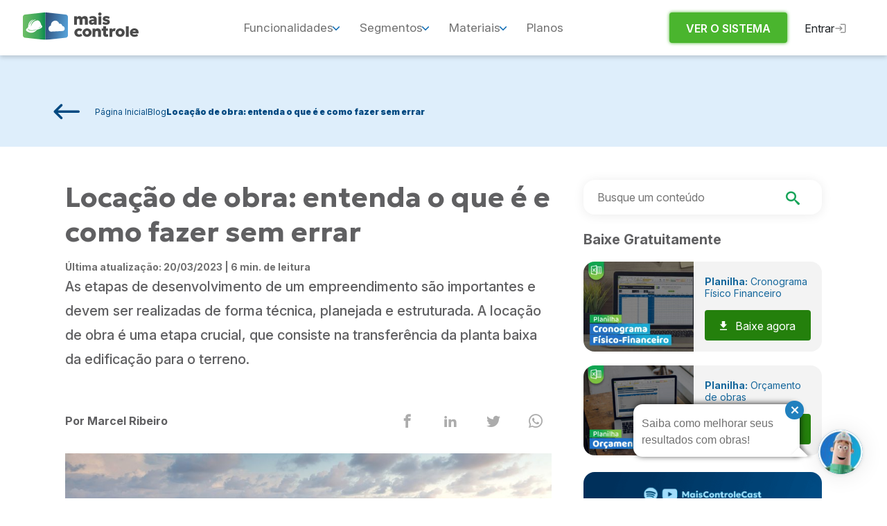

--- FILE ---
content_type: text/html; charset=UTF-8
request_url: https://maiscontroleerp.com.br/locacao-de-obra-entenda-o-que-e-e-como-fazer-sem-errar/
body_size: 55118
content:
<!DOCTYPE html>
<html id="" lang="pt-br" class="no-js">
<head>
    <!-- Required meta tags -->
    <meta charset="UTF-8">
    <meta name="viewport" content="width=device-width, initial-scale=1, shrink-to-fit=no">    
    <link rel="shortcut icon" type="image/png" href="https://assets.maiscontroleerp.com.br/files/342/assets/img/favicon.png">
    <link rel="preconnect" href="https://assets.maiscontroleerp.com.br"/>
    <link rel="dns-prefetch" href="https://assets.maiscontroleerp.com.br"/>   
    <meta name="theme-color" content="#2846a0">
    <meta name="adopt-website-id" content="f9ccfa0d-d6be-46e4-b09d-0abc1f1b3717">

    <!-- Remove no-js script -->
    <script type="text/javascript">document.getElementsByTagName('html')[0].classList="";</script>

           <link rel="stylesheet" href="https://fonts.googleapis.com/css2?family=Geologica:wght@100..900&amp;family=Inter:ital,opsz,wght@0,14..32,100..900;1,14..32,100..900&amp;display=swap"/><style>html{-ms-overflow-style:scrollbar;box-sizing:border-box}*,:after,:before{box-sizing:inherit}.container,.container-fluid,.container-lg,.container-md,.container-sm,.container-xl{margin-left:auto;margin-right:auto;padding-left:15px;padding-right:15px;width:100%}@media (min-width:576px){.container,.container-sm{max-width:540px}}@media (min-width:768px){.container,.container-md,.container-sm{max-width:720px}}@media (min-width:992px){.container,.container-lg,.container-md,.container-sm{max-width:960px}}@media (min-width:1200px){.container,.container-lg,.container-md,.container-sm,.container-xl{max-width:1140px}}.row{display:-ms-flexbox;display:flex;-ms-flex-wrap:wrap;flex-wrap:wrap;margin-left:-15px;margin-right:-15px}.no-gutters{margin-left:0;margin-right:0}.no-gutters>.col,.no-gutters>[class*=col-]{padding-left:0;padding-right:0}.col,.col-1,.col-10,.col-11,.col-12,.col-2,.col-3,.col-4,.col-5,.col-6,.col-7,.col-8,.col-9,.col-auto,.col-lg,.col-lg-1,.col-lg-10,.col-lg-11,.col-lg-12,.col-lg-2,.col-lg-3,.col-lg-4,.col-lg-5,.col-lg-6,.col-lg-7,.col-lg-8,.col-lg-9,.col-lg-auto,.col-md,.col-md-1,.col-md-10,.col-md-11,.col-md-12,.col-md-2,.col-md-3,.col-md-4,.col-md-5,.col-md-6,.col-md-7,.col-md-8,.col-md-9,.col-md-auto,.col-sm,.col-sm-1,.col-sm-10,.col-sm-11,.col-sm-12,.col-sm-2,.col-sm-3,.col-sm-4,.col-sm-5,.col-sm-6,.col-sm-7,.col-sm-8,.col-sm-9,.col-sm-auto,.col-xl,.col-xl-1,.col-xl-10,.col-xl-11,.col-xl-12,.col-xl-2,.col-xl-3,.col-xl-4,.col-xl-5,.col-xl-6,.col-xl-7,.col-xl-8,.col-xl-9,.col-xl-auto{padding-left:15px;padding-right:15px;position:relative;width:100%}.col{-ms-flex-preferred-size:0;-ms-flex-positive:1;flex-basis:0;flex-grow:1;max-width:100%}.row-cols-1>*{-ms-flex:0 0 100%;flex:0 0 100%;max-width:100%}.row-cols-2>*{-ms-flex:0 0 50%;flex:0 0 50%;max-width:50%}.row-cols-3>*{-ms-flex:0 0 33.333333%;flex:0 0 33.333333%;max-width:33.333333%}.row-cols-4>*{-ms-flex:0 0 25%;flex:0 0 25%;max-width:25%}.row-cols-5>*{-ms-flex:0 0 20%;flex:0 0 20%;max-width:20%}.row-cols-6>*{-ms-flex:0 0 16.666667%;flex:0 0 16.666667%;max-width:16.666667%}.col-auto{-ms-flex:0 0 auto;flex:0 0 auto;max-width:100%;width:auto}.col-1{-ms-flex:0 0 8.333333%;flex:0 0 8.333333%;max-width:8.333333%}.col-2{-ms-flex:0 0 16.666667%;flex:0 0 16.666667%;max-width:16.666667%}.col-3{-ms-flex:0 0 25%;flex:0 0 25%;max-width:25%}.col-4{-ms-flex:0 0 33.333333%;flex:0 0 33.333333%;max-width:33.333333%}.col-5{-ms-flex:0 0 41.666667%;flex:0 0 41.666667%;max-width:41.666667%}.col-6{-ms-flex:0 0 50%;flex:0 0 50%;max-width:50%}.col-7{-ms-flex:0 0 58.333333%;flex:0 0 58.333333%;max-width:58.333333%}.col-8{-ms-flex:0 0 66.666667%;flex:0 0 66.666667%;max-width:66.666667%}.col-9{-ms-flex:0 0 75%;flex:0 0 75%;max-width:75%}.col-10{-ms-flex:0 0 83.333333%;flex:0 0 83.333333%;max-width:83.333333%}.col-11{-ms-flex:0 0 91.666667%;flex:0 0 91.666667%;max-width:91.666667%}.col-12{-ms-flex:0 0 100%;flex:0 0 100%;max-width:100%}.order-first{-ms-flex-order:-1;order:-1}.order-last{-ms-flex-order:13;order:13}.order-0{-ms-flex-order:0;order:0}.order-1{-ms-flex-order:1;order:1}.order-2{-ms-flex-order:2;order:2}.order-3{-ms-flex-order:3;order:3}.order-4{-ms-flex-order:4;order:4}.order-5{-ms-flex-order:5;order:5}.order-6{-ms-flex-order:6;order:6}.order-7{-ms-flex-order:7;order:7}.order-8{-ms-flex-order:8;order:8}.order-9{-ms-flex-order:9;order:9}.order-10{-ms-flex-order:10;order:10}.order-11{-ms-flex-order:11;order:11}.order-12{-ms-flex-order:12;order:12}.offset-1{margin-left:8.333333%}.offset-2{margin-left:16.666667%}.offset-3{margin-left:25%}.offset-4{margin-left:33.333333%}.offset-5{margin-left:41.666667%}.offset-6{margin-left:50%}.offset-7{margin-left:58.333333%}.offset-8{margin-left:66.666667%}.offset-9{margin-left:75%}.offset-10{margin-left:83.333333%}.offset-11{margin-left:91.666667%}@media (min-width:576px){.col-sm{-ms-flex-preferred-size:0;-ms-flex-positive:1;flex-basis:0;flex-grow:1;max-width:100%}.row-cols-sm-1>*{-ms-flex:0 0 100%;flex:0 0 100%;max-width:100%}.row-cols-sm-2>*{-ms-flex:0 0 50%;flex:0 0 50%;max-width:50%}.row-cols-sm-3>*{-ms-flex:0 0 33.333333%;flex:0 0 33.333333%;max-width:33.333333%}.row-cols-sm-4>*{-ms-flex:0 0 25%;flex:0 0 25%;max-width:25%}.row-cols-sm-5>*{-ms-flex:0 0 20%;flex:0 0 20%;max-width:20%}.row-cols-sm-6>*{-ms-flex:0 0 16.666667%;flex:0 0 16.666667%;max-width:16.666667%}.col-sm-auto{-ms-flex:0 0 auto;flex:0 0 auto;max-width:100%;width:auto}.col-sm-1{-ms-flex:0 0 8.333333%;flex:0 0 8.333333%;max-width:8.333333%}.col-sm-2{-ms-flex:0 0 16.666667%;flex:0 0 16.666667%;max-width:16.666667%}.col-sm-3{-ms-flex:0 0 25%;flex:0 0 25%;max-width:25%}.col-sm-4{-ms-flex:0 0 33.333333%;flex:0 0 33.333333%;max-width:33.333333%}.col-sm-5{-ms-flex:0 0 41.666667%;flex:0 0 41.666667%;max-width:41.666667%}.col-sm-6{-ms-flex:0 0 50%;flex:0 0 50%;max-width:50%}.col-sm-7{-ms-flex:0 0 58.333333%;flex:0 0 58.333333%;max-width:58.333333%}.col-sm-8{-ms-flex:0 0 66.666667%;flex:0 0 66.666667%;max-width:66.666667%}.col-sm-9{-ms-flex:0 0 75%;flex:0 0 75%;max-width:75%}.col-sm-10{-ms-flex:0 0 83.333333%;flex:0 0 83.333333%;max-width:83.333333%}.col-sm-11{-ms-flex:0 0 91.666667%;flex:0 0 91.666667%;max-width:91.666667%}.col-sm-12{-ms-flex:0 0 100%;flex:0 0 100%;max-width:100%}.order-sm-first{-ms-flex-order:-1;order:-1}.order-sm-last{-ms-flex-order:13;order:13}.order-sm-0{-ms-flex-order:0;order:0}.order-sm-1{-ms-flex-order:1;order:1}.order-sm-2{-ms-flex-order:2;order:2}.order-sm-3{-ms-flex-order:3;order:3}.order-sm-4{-ms-flex-order:4;order:4}.order-sm-5{-ms-flex-order:5;order:5}.order-sm-6{-ms-flex-order:6;order:6}.order-sm-7{-ms-flex-order:7;order:7}.order-sm-8{-ms-flex-order:8;order:8}.order-sm-9{-ms-flex-order:9;order:9}.order-sm-10{-ms-flex-order:10;order:10}.order-sm-11{-ms-flex-order:11;order:11}.order-sm-12{-ms-flex-order:12;order:12}.offset-sm-0{margin-left:0}.offset-sm-1{margin-left:8.333333%}.offset-sm-2{margin-left:16.666667%}.offset-sm-3{margin-left:25%}.offset-sm-4{margin-left:33.333333%}.offset-sm-5{margin-left:41.666667%}.offset-sm-6{margin-left:50%}.offset-sm-7{margin-left:58.333333%}.offset-sm-8{margin-left:66.666667%}.offset-sm-9{margin-left:75%}.offset-sm-10{margin-left:83.333333%}.offset-sm-11{margin-left:91.666667%}}@media (min-width:768px){.col-md{-ms-flex-preferred-size:0;-ms-flex-positive:1;flex-basis:0;flex-grow:1;max-width:100%}.row-cols-md-1>*{-ms-flex:0 0 100%;flex:0 0 100%;max-width:100%}.row-cols-md-2>*{-ms-flex:0 0 50%;flex:0 0 50%;max-width:50%}.row-cols-md-3>*{-ms-flex:0 0 33.333333%;flex:0 0 33.333333%;max-width:33.333333%}.row-cols-md-4>*{-ms-flex:0 0 25%;flex:0 0 25%;max-width:25%}.row-cols-md-5>*{-ms-flex:0 0 20%;flex:0 0 20%;max-width:20%}.row-cols-md-6>*{-ms-flex:0 0 16.666667%;flex:0 0 16.666667%;max-width:16.666667%}.col-md-auto{-ms-flex:0 0 auto;flex:0 0 auto;max-width:100%;width:auto}.col-md-1{-ms-flex:0 0 8.333333%;flex:0 0 8.333333%;max-width:8.333333%}.col-md-2{-ms-flex:0 0 16.666667%;flex:0 0 16.666667%;max-width:16.666667%}.col-md-3{-ms-flex:0 0 25%;flex:0 0 25%;max-width:25%}.col-md-4{-ms-flex:0 0 33.333333%;flex:0 0 33.333333%;max-width:33.333333%}.col-md-5{-ms-flex:0 0 41.666667%;flex:0 0 41.666667%;max-width:41.666667%}.col-md-6{-ms-flex:0 0 50%;flex:0 0 50%;max-width:50%}.col-md-7{-ms-flex:0 0 58.333333%;flex:0 0 58.333333%;max-width:58.333333%}.col-md-8{-ms-flex:0 0 66.666667%;flex:0 0 66.666667%;max-width:66.666667%}.col-md-9{-ms-flex:0 0 75%;flex:0 0 75%;max-width:75%}.col-md-10{-ms-flex:0 0 83.333333%;flex:0 0 83.333333%;max-width:83.333333%}.col-md-11{-ms-flex:0 0 91.666667%;flex:0 0 91.666667%;max-width:91.666667%}.col-md-12{-ms-flex:0 0 100%;flex:0 0 100%;max-width:100%}.order-md-first{-ms-flex-order:-1;order:-1}.order-md-last{-ms-flex-order:13;order:13}.order-md-0{-ms-flex-order:0;order:0}.order-md-1{-ms-flex-order:1;order:1}.order-md-2{-ms-flex-order:2;order:2}.order-md-3{-ms-flex-order:3;order:3}.order-md-4{-ms-flex-order:4;order:4}.order-md-5{-ms-flex-order:5;order:5}.order-md-6{-ms-flex-order:6;order:6}.order-md-7{-ms-flex-order:7;order:7}.order-md-8{-ms-flex-order:8;order:8}.order-md-9{-ms-flex-order:9;order:9}.order-md-10{-ms-flex-order:10;order:10}.order-md-11{-ms-flex-order:11;order:11}.order-md-12{-ms-flex-order:12;order:12}.offset-md-0{margin-left:0}.offset-md-1{margin-left:8.333333%}.offset-md-2{margin-left:16.666667%}.offset-md-3{margin-left:25%}.offset-md-4{margin-left:33.333333%}.offset-md-5{margin-left:41.666667%}.offset-md-6{margin-left:50%}.offset-md-7{margin-left:58.333333%}.offset-md-8{margin-left:66.666667%}.offset-md-9{margin-left:75%}.offset-md-10{margin-left:83.333333%}.offset-md-11{margin-left:91.666667%}}@media (min-width:992px){.col-lg{-ms-flex-preferred-size:0;-ms-flex-positive:1;flex-basis:0;flex-grow:1;max-width:100%}.row-cols-lg-1>*{-ms-flex:0 0 100%;flex:0 0 100%;max-width:100%}.row-cols-lg-2>*{-ms-flex:0 0 50%;flex:0 0 50%;max-width:50%}.row-cols-lg-3>*{-ms-flex:0 0 33.333333%;flex:0 0 33.333333%;max-width:33.333333%}.row-cols-lg-4>*{-ms-flex:0 0 25%;flex:0 0 25%;max-width:25%}.row-cols-lg-5>*{-ms-flex:0 0 20%;flex:0 0 20%;max-width:20%}.row-cols-lg-6>*{-ms-flex:0 0 16.666667%;flex:0 0 16.666667%;max-width:16.666667%}.col-lg-auto{-ms-flex:0 0 auto;flex:0 0 auto;max-width:100%;width:auto}.col-lg-1{-ms-flex:0 0 8.333333%;flex:0 0 8.333333%;max-width:8.333333%}.col-lg-2{-ms-flex:0 0 16.666667%;flex:0 0 16.666667%;max-width:16.666667%}.col-lg-3{-ms-flex:0 0 25%;flex:0 0 25%;max-width:25%}.col-lg-4{-ms-flex:0 0 33.333333%;flex:0 0 33.333333%;max-width:33.333333%}.col-lg-5{-ms-flex:0 0 41.666667%;flex:0 0 41.666667%;max-width:41.666667%}.col-lg-6{-ms-flex:0 0 50%;flex:0 0 50%;max-width:50%}.col-lg-7{-ms-flex:0 0 58.333333%;flex:0 0 58.333333%;max-width:58.333333%}.col-lg-8{-ms-flex:0 0 66.666667%;flex:0 0 66.666667%;max-width:66.666667%}.col-lg-9{-ms-flex:0 0 75%;flex:0 0 75%;max-width:75%}.col-lg-10{-ms-flex:0 0 83.333333%;flex:0 0 83.333333%;max-width:83.333333%}.col-lg-11{-ms-flex:0 0 91.666667%;flex:0 0 91.666667%;max-width:91.666667%}.col-lg-12{-ms-flex:0 0 100%;flex:0 0 100%;max-width:100%}.order-lg-first{-ms-flex-order:-1;order:-1}.order-lg-last{-ms-flex-order:13;order:13}.order-lg-0{-ms-flex-order:0;order:0}.order-lg-1{-ms-flex-order:1;order:1}.order-lg-2{-ms-flex-order:2;order:2}.order-lg-3{-ms-flex-order:3;order:3}.order-lg-4{-ms-flex-order:4;order:4}.order-lg-5{-ms-flex-order:5;order:5}.order-lg-6{-ms-flex-order:6;order:6}.order-lg-7{-ms-flex-order:7;order:7}.order-lg-8{-ms-flex-order:8;order:8}.order-lg-9{-ms-flex-order:9;order:9}.order-lg-10{-ms-flex-order:10;order:10}.order-lg-11{-ms-flex-order:11;order:11}.order-lg-12{-ms-flex-order:12;order:12}.offset-lg-0{margin-left:0}.offset-lg-1{margin-left:8.333333%}.offset-lg-2{margin-left:16.666667%}.offset-lg-3{margin-left:25%}.offset-lg-4{margin-left:33.333333%}.offset-lg-5{margin-left:41.666667%}.offset-lg-6{margin-left:50%}.offset-lg-7{margin-left:58.333333%}.offset-lg-8{margin-left:66.666667%}.offset-lg-9{margin-left:75%}.offset-lg-10{margin-left:83.333333%}.offset-lg-11{margin-left:91.666667%}}@media (min-width:1200px){.col-xl{-ms-flex-preferred-size:0;-ms-flex-positive:1;flex-basis:0;flex-grow:1;max-width:100%}.row-cols-xl-1>*{-ms-flex:0 0 100%;flex:0 0 100%;max-width:100%}.row-cols-xl-2>*{-ms-flex:0 0 50%;flex:0 0 50%;max-width:50%}.row-cols-xl-3>*{-ms-flex:0 0 33.333333%;flex:0 0 33.333333%;max-width:33.333333%}.row-cols-xl-4>*{-ms-flex:0 0 25%;flex:0 0 25%;max-width:25%}.row-cols-xl-5>*{-ms-flex:0 0 20%;flex:0 0 20%;max-width:20%}.row-cols-xl-6>*{-ms-flex:0 0 16.666667%;flex:0 0 16.666667%;max-width:16.666667%}.col-xl-auto{-ms-flex:0 0 auto;flex:0 0 auto;max-width:100%;width:auto}.col-xl-1{-ms-flex:0 0 8.333333%;flex:0 0 8.333333%;max-width:8.333333%}.col-xl-2{-ms-flex:0 0 16.666667%;flex:0 0 16.666667%;max-width:16.666667%}.col-xl-3{-ms-flex:0 0 25%;flex:0 0 25%;max-width:25%}.col-xl-4{-ms-flex:0 0 33.333333%;flex:0 0 33.333333%;max-width:33.333333%}.col-xl-5{-ms-flex:0 0 41.666667%;flex:0 0 41.666667%;max-width:41.666667%}.col-xl-6{-ms-flex:0 0 50%;flex:0 0 50%;max-width:50%}.col-xl-7{-ms-flex:0 0 58.333333%;flex:0 0 58.333333%;max-width:58.333333%}.col-xl-8{-ms-flex:0 0 66.666667%;flex:0 0 66.666667%;max-width:66.666667%}.col-xl-9{-ms-flex:0 0 75%;flex:0 0 75%;max-width:75%}.col-xl-10{-ms-flex:0 0 83.333333%;flex:0 0 83.333333%;max-width:83.333333%}.col-xl-11{-ms-flex:0 0 91.666667%;flex:0 0 91.666667%;max-width:91.666667%}.col-xl-12{-ms-flex:0 0 100%;flex:0 0 100%;max-width:100%}.order-xl-first{-ms-flex-order:-1;order:-1}.order-xl-last{-ms-flex-order:13;order:13}.order-xl-0{-ms-flex-order:0;order:0}.order-xl-1{-ms-flex-order:1;order:1}.order-xl-2{-ms-flex-order:2;order:2}.order-xl-3{-ms-flex-order:3;order:3}.order-xl-4{-ms-flex-order:4;order:4}.order-xl-5{-ms-flex-order:5;order:5}.order-xl-6{-ms-flex-order:6;order:6}.order-xl-7{-ms-flex-order:7;order:7}.order-xl-8{-ms-flex-order:8;order:8}.order-xl-9{-ms-flex-order:9;order:9}.order-xl-10{-ms-flex-order:10;order:10}.order-xl-11{-ms-flex-order:11;order:11}.order-xl-12{-ms-flex-order:12;order:12}.offset-xl-0{margin-left:0}.offset-xl-1{margin-left:8.333333%}.offset-xl-2{margin-left:16.666667%}.offset-xl-3{margin-left:25%}.offset-xl-4{margin-left:33.333333%}.offset-xl-5{margin-left:41.666667%}.offset-xl-6{margin-left:50%}.offset-xl-7{margin-left:58.333333%}.offset-xl-8{margin-left:66.666667%}.offset-xl-9{margin-left:75%}.offset-xl-10{margin-left:83.333333%}.offset-xl-11{margin-left:91.666667%}}.d-none{display:none!important}.d-inline{display:inline!important}.d-inline-block{display:inline-block!important}.d-block{display:block!important}.d-table{display:table!important}.d-table-row{display:table-row!important}.d-table-cell{display:table-cell!important}.d-flex{display:-ms-flexbox!important;display:flex!important}.d-inline-flex{display:-ms-inline-flexbox!important;display:inline-flex!important}@media (min-width:576px){.d-sm-none{display:none!important}.d-sm-inline{display:inline!important}.d-sm-inline-block{display:inline-block!important}.d-sm-block{display:block!important}.d-sm-table{display:table!important}.d-sm-table-row{display:table-row!important}.d-sm-table-cell{display:table-cell!important}.d-sm-flex{display:-ms-flexbox!important;display:flex!important}.d-sm-inline-flex{display:-ms-inline-flexbox!important;display:inline-flex!important}}@media (min-width:768px){.d-md-none{display:none!important}.d-md-inline{display:inline!important}.d-md-inline-block{display:inline-block!important}.d-md-block{display:block!important}.d-md-table{display:table!important}.d-md-table-row{display:table-row!important}.d-md-table-cell{display:table-cell!important}.d-md-flex{display:-ms-flexbox!important;display:flex!important}.d-md-inline-flex{display:-ms-inline-flexbox!important;display:inline-flex!important}}@media (min-width:992px){.d-lg-none{display:none!important}.d-lg-inline{display:inline!important}.d-lg-inline-block{display:inline-block!important}.d-lg-block{display:block!important}.d-lg-table{display:table!important}.d-lg-table-row{display:table-row!important}.d-lg-table-cell{display:table-cell!important}.d-lg-flex{display:-ms-flexbox!important;display:flex!important}.d-lg-inline-flex{display:-ms-inline-flexbox!important;display:inline-flex!important}}@media (min-width:1200px){.d-xl-none{display:none!important}.d-xl-inline{display:inline!important}.d-xl-inline-block{display:inline-block!important}.d-xl-block{display:block!important}.d-xl-table{display:table!important}.d-xl-table-row{display:table-row!important}.d-xl-table-cell{display:table-cell!important}.d-xl-flex{display:-ms-flexbox!important;display:flex!important}.d-xl-inline-flex{display:-ms-inline-flexbox!important;display:inline-flex!important}}@media print{.d-print-none{display:none!important}.d-print-inline{display:inline!important}.d-print-inline-block{display:inline-block!important}.d-print-block{display:block!important}.d-print-table{display:table!important}.d-print-table-row{display:table-row!important}.d-print-table-cell{display:table-cell!important}.d-print-flex{display:-ms-flexbox!important;display:flex!important}.d-print-inline-flex{display:-ms-inline-flexbox!important;display:inline-flex!important}}.flex-row{-ms-flex-direction:row!important;flex-direction:row!important}.flex-column{-ms-flex-direction:column!important;flex-direction:column!important}.flex-row-reverse{-ms-flex-direction:row-reverse!important;flex-direction:row-reverse!important}.flex-column-reverse{-ms-flex-direction:column-reverse!important;flex-direction:column-reverse!important}.flex-wrap{-ms-flex-wrap:wrap!important;flex-wrap:wrap!important}.flex-nowrap{-ms-flex-wrap:nowrap!important;flex-wrap:nowrap!important}.flex-wrap-reverse{-ms-flex-wrap:wrap-reverse!important;flex-wrap:wrap-reverse!important}.flex-fill{-ms-flex:1 1 auto!important;flex:1 1 auto!important}.flex-grow-0{-ms-flex-positive:0!important;flex-grow:0!important}.flex-grow-1{-ms-flex-positive:1!important;flex-grow:1!important}.flex-shrink-0{-ms-flex-negative:0!important;flex-shrink:0!important}.flex-shrink-1{-ms-flex-negative:1!important;flex-shrink:1!important}.justify-content-start{-ms-flex-pack:start!important;justify-content:flex-start!important}.justify-content-end{-ms-flex-pack:end!important;justify-content:flex-end!important}.justify-content-center{-ms-flex-pack:center!important;justify-content:center!important}.justify-content-between{-ms-flex-pack:justify!important;justify-content:space-between!important}.justify-content-around{-ms-flex-pack:distribute!important;justify-content:space-around!important}.align-items-start{-ms-flex-align:start!important;align-items:flex-start!important}.align-items-end{-ms-flex-align:end!important;align-items:flex-end!important}.align-items-center{-ms-flex-align:center!important;align-items:center!important}.align-items-baseline{-ms-flex-align:baseline!important;align-items:baseline!important}.align-items-stretch{-ms-flex-align:stretch!important;align-items:stretch!important}.align-content-start{-ms-flex-line-pack:start!important;align-content:flex-start!important}.align-content-end{-ms-flex-line-pack:end!important;align-content:flex-end!important}.align-content-center{-ms-flex-line-pack:center!important;align-content:center!important}.align-content-between{-ms-flex-line-pack:justify!important;align-content:space-between!important}.align-content-around{-ms-flex-line-pack:distribute!important;align-content:space-around!important}.align-content-stretch{-ms-flex-line-pack:stretch!important;align-content:stretch!important}.align-self-auto{-ms-flex-item-align:auto!important;align-self:auto!important}.align-self-start{-ms-flex-item-align:start!important;align-self:flex-start!important}.align-self-end{-ms-flex-item-align:end!important;align-self:flex-end!important}.align-self-center{-ms-flex-item-align:center!important;align-self:center!important}.align-self-baseline{-ms-flex-item-align:baseline!important;align-self:baseline!important}.align-self-stretch{-ms-flex-item-align:stretch!important;align-self:stretch!important}@media (min-width:576px){.flex-sm-row{-ms-flex-direction:row!important;flex-direction:row!important}.flex-sm-column{-ms-flex-direction:column!important;flex-direction:column!important}.flex-sm-row-reverse{-ms-flex-direction:row-reverse!important;flex-direction:row-reverse!important}.flex-sm-column-reverse{-ms-flex-direction:column-reverse!important;flex-direction:column-reverse!important}.flex-sm-wrap{-ms-flex-wrap:wrap!important;flex-wrap:wrap!important}.flex-sm-nowrap{-ms-flex-wrap:nowrap!important;flex-wrap:nowrap!important}.flex-sm-wrap-reverse{-ms-flex-wrap:wrap-reverse!important;flex-wrap:wrap-reverse!important}.flex-sm-fill{-ms-flex:1 1 auto!important;flex:1 1 auto!important}.flex-sm-grow-0{-ms-flex-positive:0!important;flex-grow:0!important}.flex-sm-grow-1{-ms-flex-positive:1!important;flex-grow:1!important}.flex-sm-shrink-0{-ms-flex-negative:0!important;flex-shrink:0!important}.flex-sm-shrink-1{-ms-flex-negative:1!important;flex-shrink:1!important}.justify-content-sm-start{-ms-flex-pack:start!important;justify-content:flex-start!important}.justify-content-sm-end{-ms-flex-pack:end!important;justify-content:flex-end!important}.justify-content-sm-center{-ms-flex-pack:center!important;justify-content:center!important}.justify-content-sm-between{-ms-flex-pack:justify!important;justify-content:space-between!important}.justify-content-sm-around{-ms-flex-pack:distribute!important;justify-content:space-around!important}.align-items-sm-start{-ms-flex-align:start!important;align-items:flex-start!important}.align-items-sm-end{-ms-flex-align:end!important;align-items:flex-end!important}.align-items-sm-center{-ms-flex-align:center!important;align-items:center!important}.align-items-sm-baseline{-ms-flex-align:baseline!important;align-items:baseline!important}.align-items-sm-stretch{-ms-flex-align:stretch!important;align-items:stretch!important}.align-content-sm-start{-ms-flex-line-pack:start!important;align-content:flex-start!important}.align-content-sm-end{-ms-flex-line-pack:end!important;align-content:flex-end!important}.align-content-sm-center{-ms-flex-line-pack:center!important;align-content:center!important}.align-content-sm-between{-ms-flex-line-pack:justify!important;align-content:space-between!important}.align-content-sm-around{-ms-flex-line-pack:distribute!important;align-content:space-around!important}.align-content-sm-stretch{-ms-flex-line-pack:stretch!important;align-content:stretch!important}.align-self-sm-auto{-ms-flex-item-align:auto!important;align-self:auto!important}.align-self-sm-start{-ms-flex-item-align:start!important;align-self:flex-start!important}.align-self-sm-end{-ms-flex-item-align:end!important;align-self:flex-end!important}.align-self-sm-center{-ms-flex-item-align:center!important;align-self:center!important}.align-self-sm-baseline{-ms-flex-item-align:baseline!important;align-self:baseline!important}.align-self-sm-stretch{-ms-flex-item-align:stretch!important;align-self:stretch!important}}@media (min-width:768px){.flex-md-row{-ms-flex-direction:row!important;flex-direction:row!important}.flex-md-column{-ms-flex-direction:column!important;flex-direction:column!important}.flex-md-row-reverse{-ms-flex-direction:row-reverse!important;flex-direction:row-reverse!important}.flex-md-column-reverse{-ms-flex-direction:column-reverse!important;flex-direction:column-reverse!important}.flex-md-wrap{-ms-flex-wrap:wrap!important;flex-wrap:wrap!important}.flex-md-nowrap{-ms-flex-wrap:nowrap!important;flex-wrap:nowrap!important}.flex-md-wrap-reverse{-ms-flex-wrap:wrap-reverse!important;flex-wrap:wrap-reverse!important}.flex-md-fill{-ms-flex:1 1 auto!important;flex:1 1 auto!important}.flex-md-grow-0{-ms-flex-positive:0!important;flex-grow:0!important}.flex-md-grow-1{-ms-flex-positive:1!important;flex-grow:1!important}.flex-md-shrink-0{-ms-flex-negative:0!important;flex-shrink:0!important}.flex-md-shrink-1{-ms-flex-negative:1!important;flex-shrink:1!important}.justify-content-md-start{-ms-flex-pack:start!important;justify-content:flex-start!important}.justify-content-md-end{-ms-flex-pack:end!important;justify-content:flex-end!important}.justify-content-md-center{-ms-flex-pack:center!important;justify-content:center!important}.justify-content-md-between{-ms-flex-pack:justify!important;justify-content:space-between!important}.justify-content-md-around{-ms-flex-pack:distribute!important;justify-content:space-around!important}.align-items-md-start{-ms-flex-align:start!important;align-items:flex-start!important}.align-items-md-end{-ms-flex-align:end!important;align-items:flex-end!important}.align-items-md-center{-ms-flex-align:center!important;align-items:center!important}.align-items-md-baseline{-ms-flex-align:baseline!important;align-items:baseline!important}.align-items-md-stretch{-ms-flex-align:stretch!important;align-items:stretch!important}.align-content-md-start{-ms-flex-line-pack:start!important;align-content:flex-start!important}.align-content-md-end{-ms-flex-line-pack:end!important;align-content:flex-end!important}.align-content-md-center{-ms-flex-line-pack:center!important;align-content:center!important}.align-content-md-between{-ms-flex-line-pack:justify!important;align-content:space-between!important}.align-content-md-around{-ms-flex-line-pack:distribute!important;align-content:space-around!important}.align-content-md-stretch{-ms-flex-line-pack:stretch!important;align-content:stretch!important}.align-self-md-auto{-ms-flex-item-align:auto!important;align-self:auto!important}.align-self-md-start{-ms-flex-item-align:start!important;align-self:flex-start!important}.align-self-md-end{-ms-flex-item-align:end!important;align-self:flex-end!important}.align-self-md-center{-ms-flex-item-align:center!important;align-self:center!important}.align-self-md-baseline{-ms-flex-item-align:baseline!important;align-self:baseline!important}.align-self-md-stretch{-ms-flex-item-align:stretch!important;align-self:stretch!important}}@media (min-width:992px){.flex-lg-row{-ms-flex-direction:row!important;flex-direction:row!important}.flex-lg-column{-ms-flex-direction:column!important;flex-direction:column!important}.flex-lg-row-reverse{-ms-flex-direction:row-reverse!important;flex-direction:row-reverse!important}.flex-lg-column-reverse{-ms-flex-direction:column-reverse!important;flex-direction:column-reverse!important}.flex-lg-wrap{-ms-flex-wrap:wrap!important;flex-wrap:wrap!important}.flex-lg-nowrap{-ms-flex-wrap:nowrap!important;flex-wrap:nowrap!important}.flex-lg-wrap-reverse{-ms-flex-wrap:wrap-reverse!important;flex-wrap:wrap-reverse!important}.flex-lg-fill{-ms-flex:1 1 auto!important;flex:1 1 auto!important}.flex-lg-grow-0{-ms-flex-positive:0!important;flex-grow:0!important}.flex-lg-grow-1{-ms-flex-positive:1!important;flex-grow:1!important}.flex-lg-shrink-0{-ms-flex-negative:0!important;flex-shrink:0!important}.flex-lg-shrink-1{-ms-flex-negative:1!important;flex-shrink:1!important}.justify-content-lg-start{-ms-flex-pack:start!important;justify-content:flex-start!important}.justify-content-lg-end{-ms-flex-pack:end!important;justify-content:flex-end!important}.justify-content-lg-center{-ms-flex-pack:center!important;justify-content:center!important}.justify-content-lg-between{-ms-flex-pack:justify!important;justify-content:space-between!important}.justify-content-lg-around{-ms-flex-pack:distribute!important;justify-content:space-around!important}.align-items-lg-start{-ms-flex-align:start!important;align-items:flex-start!important}.align-items-lg-end{-ms-flex-align:end!important;align-items:flex-end!important}.align-items-lg-center{-ms-flex-align:center!important;align-items:center!important}.align-items-lg-baseline{-ms-flex-align:baseline!important;align-items:baseline!important}.align-items-lg-stretch{-ms-flex-align:stretch!important;align-items:stretch!important}.align-content-lg-start{-ms-flex-line-pack:start!important;align-content:flex-start!important}.align-content-lg-end{-ms-flex-line-pack:end!important;align-content:flex-end!important}.align-content-lg-center{-ms-flex-line-pack:center!important;align-content:center!important}.align-content-lg-between{-ms-flex-line-pack:justify!important;align-content:space-between!important}.align-content-lg-around{-ms-flex-line-pack:distribute!important;align-content:space-around!important}.align-content-lg-stretch{-ms-flex-line-pack:stretch!important;align-content:stretch!important}.align-self-lg-auto{-ms-flex-item-align:auto!important;align-self:auto!important}.align-self-lg-start{-ms-flex-item-align:start!important;align-self:flex-start!important}.align-self-lg-end{-ms-flex-item-align:end!important;align-self:flex-end!important}.align-self-lg-center{-ms-flex-item-align:center!important;align-self:center!important}.align-self-lg-baseline{-ms-flex-item-align:baseline!important;align-self:baseline!important}.align-self-lg-stretch{-ms-flex-item-align:stretch!important;align-self:stretch!important}}@media (min-width:1200px){.flex-xl-row{-ms-flex-direction:row!important;flex-direction:row!important}.flex-xl-column{-ms-flex-direction:column!important;flex-direction:column!important}.flex-xl-row-reverse{-ms-flex-direction:row-reverse!important;flex-direction:row-reverse!important}.flex-xl-column-reverse{-ms-flex-direction:column-reverse!important;flex-direction:column-reverse!important}.flex-xl-wrap{-ms-flex-wrap:wrap!important;flex-wrap:wrap!important}.flex-xl-nowrap{-ms-flex-wrap:nowrap!important;flex-wrap:nowrap!important}.flex-xl-wrap-reverse{-ms-flex-wrap:wrap-reverse!important;flex-wrap:wrap-reverse!important}.flex-xl-fill{-ms-flex:1 1 auto!important;flex:1 1 auto!important}.flex-xl-grow-0{-ms-flex-positive:0!important;flex-grow:0!important}.flex-xl-grow-1{-ms-flex-positive:1!important;flex-grow:1!important}.flex-xl-shrink-0{-ms-flex-negative:0!important;flex-shrink:0!important}.flex-xl-shrink-1{-ms-flex-negative:1!important;flex-shrink:1!important}.justify-content-xl-start{-ms-flex-pack:start!important;justify-content:flex-start!important}.justify-content-xl-end{-ms-flex-pack:end!important;justify-content:flex-end!important}.justify-content-xl-center{-ms-flex-pack:center!important;justify-content:center!important}.justify-content-xl-between{-ms-flex-pack:justify!important;justify-content:space-between!important}.justify-content-xl-around{-ms-flex-pack:distribute!important;justify-content:space-around!important}.align-items-xl-start{-ms-flex-align:start!important;align-items:flex-start!important}.align-items-xl-end{-ms-flex-align:end!important;align-items:flex-end!important}.align-items-xl-center{-ms-flex-align:center!important;align-items:center!important}.align-items-xl-baseline{-ms-flex-align:baseline!important;align-items:baseline!important}.align-items-xl-stretch{-ms-flex-align:stretch!important;align-items:stretch!important}.align-content-xl-start{-ms-flex-line-pack:start!important;align-content:flex-start!important}.align-content-xl-end{-ms-flex-line-pack:end!important;align-content:flex-end!important}.align-content-xl-center{-ms-flex-line-pack:center!important;align-content:center!important}.align-content-xl-between{-ms-flex-line-pack:justify!important;align-content:space-between!important}.align-content-xl-around{-ms-flex-line-pack:distribute!important;align-content:space-around!important}.align-content-xl-stretch{-ms-flex-line-pack:stretch!important;align-content:stretch!important}.align-self-xl-auto{-ms-flex-item-align:auto!important;align-self:auto!important}.align-self-xl-start{-ms-flex-item-align:start!important;align-self:flex-start!important}.align-self-xl-end{-ms-flex-item-align:end!important;align-self:flex-end!important}.align-self-xl-center{-ms-flex-item-align:center!important;align-self:center!important}.align-self-xl-baseline{-ms-flex-item-align:baseline!important;align-self:baseline!important}.align-self-xl-stretch{-ms-flex-item-align:stretch!important;align-self:stretch!important}}.m-0{margin:0!important}.mt-0,.my-0{margin-top:0!important}.mr-0,.mx-0{margin-right:0!important}.mb-0,.my-0{margin-bottom:0!important}.ml-0,.mx-0{margin-left:0!important}.m-1{margin:.25rem!important}.mt-1,.my-1{margin-top:.25rem!important}.mr-1,.mx-1{margin-right:.25rem!important}.mb-1,.my-1{margin-bottom:.25rem!important}.ml-1,.mx-1{margin-left:.25rem!important}.m-2{margin:.5rem!important}.mt-2,.my-2{margin-top:.5rem!important}.mr-2,.mx-2{margin-right:.5rem!important}.mb-2,.my-2{margin-bottom:.5rem!important}.ml-2,.mx-2{margin-left:.5rem!important}.m-3{margin:1rem!important}.mt-3,.my-3{margin-top:1rem!important}.mr-3,.mx-3{margin-right:1rem!important}.mb-3,.my-3{margin-bottom:1rem!important}.ml-3,.mx-3{margin-left:1rem!important}.m-4{margin:1.5rem!important}.mt-4,.my-4{margin-top:1.5rem!important}.mr-4,.mx-4{margin-right:1.5rem!important}.mb-4,.my-4{margin-bottom:1.5rem!important}.ml-4,.mx-4{margin-left:1.5rem!important}.m-5{margin:3rem!important}.mt-5,.my-5{margin-top:3rem!important}.mr-5,.mx-5{margin-right:3rem!important}.mb-5,.my-5{margin-bottom:3rem!important}.ml-5,.mx-5{margin-left:3rem!important}.p-0{padding:0!important}.pt-0,.py-0{padding-top:0!important}.pr-0,.px-0{padding-right:0!important}.pb-0,.py-0{padding-bottom:0!important}.pl-0,.px-0{padding-left:0!important}.p-1{padding:.25rem!important}.pt-1,.py-1{padding-top:.25rem!important}.pr-1,.px-1{padding-right:.25rem!important}.pb-1,.py-1{padding-bottom:.25rem!important}.pl-1,.px-1{padding-left:.25rem!important}.p-2{padding:.5rem!important}.pt-2,.py-2{padding-top:.5rem!important}.pr-2,.px-2{padding-right:.5rem!important}.pb-2,.py-2{padding-bottom:.5rem!important}.pl-2,.px-2{padding-left:.5rem!important}.p-3{padding:1rem!important}.pt-3,.py-3{padding-top:1rem!important}.pr-3,.px-3{padding-right:1rem!important}.pb-3,.py-3{padding-bottom:1rem!important}.pl-3,.px-3{padding-left:1rem!important}.p-4{padding:1.5rem!important}.pt-4,.py-4{padding-top:1.5rem!important}.pr-4,.px-4{padding-right:1.5rem!important}.pb-4,.py-4{padding-bottom:1.5rem!important}.pl-4,.px-4{padding-left:1.5rem!important}.p-5{padding:3rem!important}.pt-5,.py-5{padding-top:3rem!important}.pr-5,.px-5{padding-right:3rem!important}.pb-5,.py-5{padding-bottom:3rem!important}.pl-5,.px-5{padding-left:3rem!important}.m-n1{margin:-.25rem!important}.mt-n1,.my-n1{margin-top:-.25rem!important}.mr-n1,.mx-n1{margin-right:-.25rem!important}.mb-n1,.my-n1{margin-bottom:-.25rem!important}.ml-n1,.mx-n1{margin-left:-.25rem!important}.m-n2{margin:-.5rem!important}.mt-n2,.my-n2{margin-top:-.5rem!important}.mr-n2,.mx-n2{margin-right:-.5rem!important}.mb-n2,.my-n2{margin-bottom:-.5rem!important}.ml-n2,.mx-n2{margin-left:-.5rem!important}.m-n3{margin:-1rem!important}.mt-n3,.my-n3{margin-top:-1rem!important}.mr-n3,.mx-n3{margin-right:-1rem!important}.mb-n3,.my-n3{margin-bottom:-1rem!important}.ml-n3,.mx-n3{margin-left:-1rem!important}.m-n4{margin:-1.5rem!important}.mt-n4,.my-n4{margin-top:-1.5rem!important}.mr-n4,.mx-n4{margin-right:-1.5rem!important}.mb-n4,.my-n4{margin-bottom:-1.5rem!important}.ml-n4,.mx-n4{margin-left:-1.5rem!important}.m-n5{margin:-3rem!important}.mt-n5,.my-n5{margin-top:-3rem!important}.mr-n5,.mx-n5{margin-right:-3rem!important}.mb-n5,.my-n5{margin-bottom:-3rem!important}.ml-n5,.mx-n5{margin-left:-3rem!important}.m-auto{margin:auto!important}.mt-auto,.my-auto{margin-top:auto!important}.mr-auto,.mx-auto{margin-right:auto!important}.mb-auto,.my-auto{margin-bottom:auto!important}.ml-auto,.mx-auto{margin-left:auto!important}@media (min-width:576px){.m-sm-0{margin:0!important}.mt-sm-0,.my-sm-0{margin-top:0!important}.mr-sm-0,.mx-sm-0{margin-right:0!important}.mb-sm-0,.my-sm-0{margin-bottom:0!important}.ml-sm-0,.mx-sm-0{margin-left:0!important}.m-sm-1{margin:.25rem!important}.mt-sm-1,.my-sm-1{margin-top:.25rem!important}.mr-sm-1,.mx-sm-1{margin-right:.25rem!important}.mb-sm-1,.my-sm-1{margin-bottom:.25rem!important}.ml-sm-1,.mx-sm-1{margin-left:.25rem!important}.m-sm-2{margin:.5rem!important}.mt-sm-2,.my-sm-2{margin-top:.5rem!important}.mr-sm-2,.mx-sm-2{margin-right:.5rem!important}.mb-sm-2,.my-sm-2{margin-bottom:.5rem!important}.ml-sm-2,.mx-sm-2{margin-left:.5rem!important}.m-sm-3{margin:1rem!important}.mt-sm-3,.my-sm-3{margin-top:1rem!important}.mr-sm-3,.mx-sm-3{margin-right:1rem!important}.mb-sm-3,.my-sm-3{margin-bottom:1rem!important}.ml-sm-3,.mx-sm-3{margin-left:1rem!important}.m-sm-4{margin:1.5rem!important}.mt-sm-4,.my-sm-4{margin-top:1.5rem!important}.mr-sm-4,.mx-sm-4{margin-right:1.5rem!important}.mb-sm-4,.my-sm-4{margin-bottom:1.5rem!important}.ml-sm-4,.mx-sm-4{margin-left:1.5rem!important}.m-sm-5{margin:3rem!important}.mt-sm-5,.my-sm-5{margin-top:3rem!important}.mr-sm-5,.mx-sm-5{margin-right:3rem!important}.mb-sm-5,.my-sm-5{margin-bottom:3rem!important}.ml-sm-5,.mx-sm-5{margin-left:3rem!important}.p-sm-0{padding:0!important}.pt-sm-0,.py-sm-0{padding-top:0!important}.pr-sm-0,.px-sm-0{padding-right:0!important}.pb-sm-0,.py-sm-0{padding-bottom:0!important}.pl-sm-0,.px-sm-0{padding-left:0!important}.p-sm-1{padding:.25rem!important}.pt-sm-1,.py-sm-1{padding-top:.25rem!important}.pr-sm-1,.px-sm-1{padding-right:.25rem!important}.pb-sm-1,.py-sm-1{padding-bottom:.25rem!important}.pl-sm-1,.px-sm-1{padding-left:.25rem!important}.p-sm-2{padding:.5rem!important}.pt-sm-2,.py-sm-2{padding-top:.5rem!important}.pr-sm-2,.px-sm-2{padding-right:.5rem!important}.pb-sm-2,.py-sm-2{padding-bottom:.5rem!important}.pl-sm-2,.px-sm-2{padding-left:.5rem!important}.p-sm-3{padding:1rem!important}.pt-sm-3,.py-sm-3{padding-top:1rem!important}.pr-sm-3,.px-sm-3{padding-right:1rem!important}.pb-sm-3,.py-sm-3{padding-bottom:1rem!important}.pl-sm-3,.px-sm-3{padding-left:1rem!important}.p-sm-4{padding:1.5rem!important}.pt-sm-4,.py-sm-4{padding-top:1.5rem!important}.pr-sm-4,.px-sm-4{padding-right:1.5rem!important}.pb-sm-4,.py-sm-4{padding-bottom:1.5rem!important}.pl-sm-4,.px-sm-4{padding-left:1.5rem!important}.p-sm-5{padding:3rem!important}.pt-sm-5,.py-sm-5{padding-top:3rem!important}.pr-sm-5,.px-sm-5{padding-right:3rem!important}.pb-sm-5,.py-sm-5{padding-bottom:3rem!important}.pl-sm-5,.px-sm-5{padding-left:3rem!important}.m-sm-n1{margin:-.25rem!important}.mt-sm-n1,.my-sm-n1{margin-top:-.25rem!important}.mr-sm-n1,.mx-sm-n1{margin-right:-.25rem!important}.mb-sm-n1,.my-sm-n1{margin-bottom:-.25rem!important}.ml-sm-n1,.mx-sm-n1{margin-left:-.25rem!important}.m-sm-n2{margin:-.5rem!important}.mt-sm-n2,.my-sm-n2{margin-top:-.5rem!important}.mr-sm-n2,.mx-sm-n2{margin-right:-.5rem!important}.mb-sm-n2,.my-sm-n2{margin-bottom:-.5rem!important}.ml-sm-n2,.mx-sm-n2{margin-left:-.5rem!important}.m-sm-n3{margin:-1rem!important}.mt-sm-n3,.my-sm-n3{margin-top:-1rem!important}.mr-sm-n3,.mx-sm-n3{margin-right:-1rem!important}.mb-sm-n3,.my-sm-n3{margin-bottom:-1rem!important}.ml-sm-n3,.mx-sm-n3{margin-left:-1rem!important}.m-sm-n4{margin:-1.5rem!important}.mt-sm-n4,.my-sm-n4{margin-top:-1.5rem!important}.mr-sm-n4,.mx-sm-n4{margin-right:-1.5rem!important}.mb-sm-n4,.my-sm-n4{margin-bottom:-1.5rem!important}.ml-sm-n4,.mx-sm-n4{margin-left:-1.5rem!important}.m-sm-n5{margin:-3rem!important}.mt-sm-n5,.my-sm-n5{margin-top:-3rem!important}.mr-sm-n5,.mx-sm-n5{margin-right:-3rem!important}.mb-sm-n5,.my-sm-n5{margin-bottom:-3rem!important}.ml-sm-n5,.mx-sm-n5{margin-left:-3rem!important}.m-sm-auto{margin:auto!important}.mt-sm-auto,.my-sm-auto{margin-top:auto!important}.mr-sm-auto,.mx-sm-auto{margin-right:auto!important}.mb-sm-auto,.my-sm-auto{margin-bottom:auto!important}.ml-sm-auto,.mx-sm-auto{margin-left:auto!important}}@media (min-width:768px){.m-md-0{margin:0!important}.mt-md-0,.my-md-0{margin-top:0!important}.mr-md-0,.mx-md-0{margin-right:0!important}.mb-md-0,.my-md-0{margin-bottom:0!important}.ml-md-0,.mx-md-0{margin-left:0!important}.m-md-1{margin:.25rem!important}.mt-md-1,.my-md-1{margin-top:.25rem!important}.mr-md-1,.mx-md-1{margin-right:.25rem!important}.mb-md-1,.my-md-1{margin-bottom:.25rem!important}.ml-md-1,.mx-md-1{margin-left:.25rem!important}.m-md-2{margin:.5rem!important}.mt-md-2,.my-md-2{margin-top:.5rem!important}.mr-md-2,.mx-md-2{margin-right:.5rem!important}.mb-md-2,.my-md-2{margin-bottom:.5rem!important}.ml-md-2,.mx-md-2{margin-left:.5rem!important}.m-md-3{margin:1rem!important}.mt-md-3,.my-md-3{margin-top:1rem!important}.mr-md-3,.mx-md-3{margin-right:1rem!important}.mb-md-3,.my-md-3{margin-bottom:1rem!important}.ml-md-3,.mx-md-3{margin-left:1rem!important}.m-md-4{margin:1.5rem!important}.mt-md-4,.my-md-4{margin-top:1.5rem!important}.mr-md-4,.mx-md-4{margin-right:1.5rem!important}.mb-md-4,.my-md-4{margin-bottom:1.5rem!important}.ml-md-4,.mx-md-4{margin-left:1.5rem!important}.m-md-5{margin:3rem!important}.mt-md-5,.my-md-5{margin-top:3rem!important}.mr-md-5,.mx-md-5{margin-right:3rem!important}.mb-md-5,.my-md-5{margin-bottom:3rem!important}.ml-md-5,.mx-md-5{margin-left:3rem!important}.p-md-0{padding:0!important}.pt-md-0,.py-md-0{padding-top:0!important}.pr-md-0,.px-md-0{padding-right:0!important}.pb-md-0,.py-md-0{padding-bottom:0!important}.pl-md-0,.px-md-0{padding-left:0!important}.p-md-1{padding:.25rem!important}.pt-md-1,.py-md-1{padding-top:.25rem!important}.pr-md-1,.px-md-1{padding-right:.25rem!important}.pb-md-1,.py-md-1{padding-bottom:.25rem!important}.pl-md-1,.px-md-1{padding-left:.25rem!important}.p-md-2{padding:.5rem!important}.pt-md-2,.py-md-2{padding-top:.5rem!important}.pr-md-2,.px-md-2{padding-right:.5rem!important}.pb-md-2,.py-md-2{padding-bottom:.5rem!important}.pl-md-2,.px-md-2{padding-left:.5rem!important}.p-md-3{padding:1rem!important}.pt-md-3,.py-md-3{padding-top:1rem!important}.pr-md-3,.px-md-3{padding-right:1rem!important}.pb-md-3,.py-md-3{padding-bottom:1rem!important}.pl-md-3,.px-md-3{padding-left:1rem!important}.p-md-4{padding:1.5rem!important}.pt-md-4,.py-md-4{padding-top:1.5rem!important}.pr-md-4,.px-md-4{padding-right:1.5rem!important}.pb-md-4,.py-md-4{padding-bottom:1.5rem!important}.pl-md-4,.px-md-4{padding-left:1.5rem!important}.p-md-5{padding:3rem!important}.pt-md-5,.py-md-5{padding-top:3rem!important}.pr-md-5,.px-md-5{padding-right:3rem!important}.pb-md-5,.py-md-5{padding-bottom:3rem!important}.pl-md-5,.px-md-5{padding-left:3rem!important}.m-md-n1{margin:-.25rem!important}.mt-md-n1,.my-md-n1{margin-top:-.25rem!important}.mr-md-n1,.mx-md-n1{margin-right:-.25rem!important}.mb-md-n1,.my-md-n1{margin-bottom:-.25rem!important}.ml-md-n1,.mx-md-n1{margin-left:-.25rem!important}.m-md-n2{margin:-.5rem!important}.mt-md-n2,.my-md-n2{margin-top:-.5rem!important}.mr-md-n2,.mx-md-n2{margin-right:-.5rem!important}.mb-md-n2,.my-md-n2{margin-bottom:-.5rem!important}.ml-md-n2,.mx-md-n2{margin-left:-.5rem!important}.m-md-n3{margin:-1rem!important}.mt-md-n3,.my-md-n3{margin-top:-1rem!important}.mr-md-n3,.mx-md-n3{margin-right:-1rem!important}.mb-md-n3,.my-md-n3{margin-bottom:-1rem!important}.ml-md-n3,.mx-md-n3{margin-left:-1rem!important}.m-md-n4{margin:-1.5rem!important}.mt-md-n4,.my-md-n4{margin-top:-1.5rem!important}.mr-md-n4,.mx-md-n4{margin-right:-1.5rem!important}.mb-md-n4,.my-md-n4{margin-bottom:-1.5rem!important}.ml-md-n4,.mx-md-n4{margin-left:-1.5rem!important}.m-md-n5{margin:-3rem!important}.mt-md-n5,.my-md-n5{margin-top:-3rem!important}.mr-md-n5,.mx-md-n5{margin-right:-3rem!important}.mb-md-n5,.my-md-n5{margin-bottom:-3rem!important}.ml-md-n5,.mx-md-n5{margin-left:-3rem!important}.m-md-auto{margin:auto!important}.mt-md-auto,.my-md-auto{margin-top:auto!important}.mr-md-auto,.mx-md-auto{margin-right:auto!important}.mb-md-auto,.my-md-auto{margin-bottom:auto!important}.ml-md-auto,.mx-md-auto{margin-left:auto!important}}@media (min-width:992px){.m-lg-0{margin:0!important}.mt-lg-0,.my-lg-0{margin-top:0!important}.mr-lg-0,.mx-lg-0{margin-right:0!important}.mb-lg-0,.my-lg-0{margin-bottom:0!important}.ml-lg-0,.mx-lg-0{margin-left:0!important}.m-lg-1{margin:.25rem!important}.mt-lg-1,.my-lg-1{margin-top:.25rem!important}.mr-lg-1,.mx-lg-1{margin-right:.25rem!important}.mb-lg-1,.my-lg-1{margin-bottom:.25rem!important}.ml-lg-1,.mx-lg-1{margin-left:.25rem!important}.m-lg-2{margin:.5rem!important}.mt-lg-2,.my-lg-2{margin-top:.5rem!important}.mr-lg-2,.mx-lg-2{margin-right:.5rem!important}.mb-lg-2,.my-lg-2{margin-bottom:.5rem!important}.ml-lg-2,.mx-lg-2{margin-left:.5rem!important}.m-lg-3{margin:1rem!important}.mt-lg-3,.my-lg-3{margin-top:1rem!important}.mr-lg-3,.mx-lg-3{margin-right:1rem!important}.mb-lg-3,.my-lg-3{margin-bottom:1rem!important}.ml-lg-3,.mx-lg-3{margin-left:1rem!important}.m-lg-4{margin:1.5rem!important}.mt-lg-4,.my-lg-4{margin-top:1.5rem!important}.mr-lg-4,.mx-lg-4{margin-right:1.5rem!important}.mb-lg-4,.my-lg-4{margin-bottom:1.5rem!important}.ml-lg-4,.mx-lg-4{margin-left:1.5rem!important}.m-lg-5{margin:3rem!important}.mt-lg-5,.my-lg-5{margin-top:3rem!important}.mr-lg-5,.mx-lg-5{margin-right:3rem!important}.mb-lg-5,.my-lg-5{margin-bottom:3rem!important}.ml-lg-5,.mx-lg-5{margin-left:3rem!important}.p-lg-0{padding:0!important}.pt-lg-0,.py-lg-0{padding-top:0!important}.pr-lg-0,.px-lg-0{padding-right:0!important}.pb-lg-0,.py-lg-0{padding-bottom:0!important}.pl-lg-0,.px-lg-0{padding-left:0!important}.p-lg-1{padding:.25rem!important}.pt-lg-1,.py-lg-1{padding-top:.25rem!important}.pr-lg-1,.px-lg-1{padding-right:.25rem!important}.pb-lg-1,.py-lg-1{padding-bottom:.25rem!important}.pl-lg-1,.px-lg-1{padding-left:.25rem!important}.p-lg-2{padding:.5rem!important}.pt-lg-2,.py-lg-2{padding-top:.5rem!important}.pr-lg-2,.px-lg-2{padding-right:.5rem!important}.pb-lg-2,.py-lg-2{padding-bottom:.5rem!important}.pl-lg-2,.px-lg-2{padding-left:.5rem!important}.p-lg-3{padding:1rem!important}.pt-lg-3,.py-lg-3{padding-top:1rem!important}.pr-lg-3,.px-lg-3{padding-right:1rem!important}.pb-lg-3,.py-lg-3{padding-bottom:1rem!important}.pl-lg-3,.px-lg-3{padding-left:1rem!important}.p-lg-4{padding:1.5rem!important}.pt-lg-4,.py-lg-4{padding-top:1.5rem!important}.pr-lg-4,.px-lg-4{padding-right:1.5rem!important}.pb-lg-4,.py-lg-4{padding-bottom:1.5rem!important}.pl-lg-4,.px-lg-4{padding-left:1.5rem!important}.p-lg-5{padding:3rem!important}.pt-lg-5,.py-lg-5{padding-top:3rem!important}.pr-lg-5,.px-lg-5{padding-right:3rem!important}.pb-lg-5,.py-lg-5{padding-bottom:3rem!important}.pl-lg-5,.px-lg-5{padding-left:3rem!important}.m-lg-n1{margin:-.25rem!important}.mt-lg-n1,.my-lg-n1{margin-top:-.25rem!important}.mr-lg-n1,.mx-lg-n1{margin-right:-.25rem!important}.mb-lg-n1,.my-lg-n1{margin-bottom:-.25rem!important}.ml-lg-n1,.mx-lg-n1{margin-left:-.25rem!important}.m-lg-n2{margin:-.5rem!important}.mt-lg-n2,.my-lg-n2{margin-top:-.5rem!important}.mr-lg-n2,.mx-lg-n2{margin-right:-.5rem!important}.mb-lg-n2,.my-lg-n2{margin-bottom:-.5rem!important}.ml-lg-n2,.mx-lg-n2{margin-left:-.5rem!important}.m-lg-n3{margin:-1rem!important}.mt-lg-n3,.my-lg-n3{margin-top:-1rem!important}.mr-lg-n3,.mx-lg-n3{margin-right:-1rem!important}.mb-lg-n3,.my-lg-n3{margin-bottom:-1rem!important}.ml-lg-n3,.mx-lg-n3{margin-left:-1rem!important}.m-lg-n4{margin:-1.5rem!important}.mt-lg-n4,.my-lg-n4{margin-top:-1.5rem!important}.mr-lg-n4,.mx-lg-n4{margin-right:-1.5rem!important}.mb-lg-n4,.my-lg-n4{margin-bottom:-1.5rem!important}.ml-lg-n4,.mx-lg-n4{margin-left:-1.5rem!important}.m-lg-n5{margin:-3rem!important}.mt-lg-n5,.my-lg-n5{margin-top:-3rem!important}.mr-lg-n5,.mx-lg-n5{margin-right:-3rem!important}.mb-lg-n5,.my-lg-n5{margin-bottom:-3rem!important}.ml-lg-n5,.mx-lg-n5{margin-left:-3rem!important}.m-lg-auto{margin:auto!important}.mt-lg-auto,.my-lg-auto{margin-top:auto!important}.mr-lg-auto,.mx-lg-auto{margin-right:auto!important}.mb-lg-auto,.my-lg-auto{margin-bottom:auto!important}.ml-lg-auto,.mx-lg-auto{margin-left:auto!important}}@media (min-width:1200px){.m-xl-0{margin:0!important}.mt-xl-0,.my-xl-0{margin-top:0!important}.mr-xl-0,.mx-xl-0{margin-right:0!important}.mb-xl-0,.my-xl-0{margin-bottom:0!important}.ml-xl-0,.mx-xl-0{margin-left:0!important}.m-xl-1{margin:.25rem!important}.mt-xl-1,.my-xl-1{margin-top:.25rem!important}.mr-xl-1,.mx-xl-1{margin-right:.25rem!important}.mb-xl-1,.my-xl-1{margin-bottom:.25rem!important}.ml-xl-1,.mx-xl-1{margin-left:.25rem!important}.m-xl-2{margin:.5rem!important}.mt-xl-2,.my-xl-2{margin-top:.5rem!important}.mr-xl-2,.mx-xl-2{margin-right:.5rem!important}.mb-xl-2,.my-xl-2{margin-bottom:.5rem!important}.ml-xl-2,.mx-xl-2{margin-left:.5rem!important}.m-xl-3{margin:1rem!important}.mt-xl-3,.my-xl-3{margin-top:1rem!important}.mr-xl-3,.mx-xl-3{margin-right:1rem!important}.mb-xl-3,.my-xl-3{margin-bottom:1rem!important}.ml-xl-3,.mx-xl-3{margin-left:1rem!important}.m-xl-4{margin:1.5rem!important}.mt-xl-4,.my-xl-4{margin-top:1.5rem!important}.mr-xl-4,.mx-xl-4{margin-right:1.5rem!important}.mb-xl-4,.my-xl-4{margin-bottom:1.5rem!important}.ml-xl-4,.mx-xl-4{margin-left:1.5rem!important}.m-xl-5{margin:3rem!important}.mt-xl-5,.my-xl-5{margin-top:3rem!important}.mr-xl-5,.mx-xl-5{margin-right:3rem!important}.mb-xl-5,.my-xl-5{margin-bottom:3rem!important}.ml-xl-5,.mx-xl-5{margin-left:3rem!important}.p-xl-0{padding:0!important}.pt-xl-0,.py-xl-0{padding-top:0!important}.pr-xl-0,.px-xl-0{padding-right:0!important}.pb-xl-0,.py-xl-0{padding-bottom:0!important}.pl-xl-0,.px-xl-0{padding-left:0!important}.p-xl-1{padding:.25rem!important}.pt-xl-1,.py-xl-1{padding-top:.25rem!important}.pr-xl-1,.px-xl-1{padding-right:.25rem!important}.pb-xl-1,.py-xl-1{padding-bottom:.25rem!important}.pl-xl-1,.px-xl-1{padding-left:.25rem!important}.p-xl-2{padding:.5rem!important}.pt-xl-2,.py-xl-2{padding-top:.5rem!important}.pr-xl-2,.px-xl-2{padding-right:.5rem!important}.pb-xl-2,.py-xl-2{padding-bottom:.5rem!important}.pl-xl-2,.px-xl-2{padding-left:.5rem!important}.p-xl-3{padding:1rem!important}.pt-xl-3,.py-xl-3{padding-top:1rem!important}.pr-xl-3,.px-xl-3{padding-right:1rem!important}.pb-xl-3,.py-xl-3{padding-bottom:1rem!important}.pl-xl-3,.px-xl-3{padding-left:1rem!important}.p-xl-4{padding:1.5rem!important}.pt-xl-4,.py-xl-4{padding-top:1.5rem!important}.pr-xl-4,.px-xl-4{padding-right:1.5rem!important}.pb-xl-4,.py-xl-4{padding-bottom:1.5rem!important}.pl-xl-4,.px-xl-4{padding-left:1.5rem!important}.p-xl-5{padding:3rem!important}.pt-xl-5,.py-xl-5{padding-top:3rem!important}.pr-xl-5,.px-xl-5{padding-right:3rem!important}.pb-xl-5,.py-xl-5{padding-bottom:3rem!important}.pl-xl-5,.px-xl-5{padding-left:3rem!important}.m-xl-n1{margin:-.25rem!important}.mt-xl-n1,.my-xl-n1{margin-top:-.25rem!important}.mr-xl-n1,.mx-xl-n1{margin-right:-.25rem!important}.mb-xl-n1,.my-xl-n1{margin-bottom:-.25rem!important}.ml-xl-n1,.mx-xl-n1{margin-left:-.25rem!important}.m-xl-n2{margin:-.5rem!important}.mt-xl-n2,.my-xl-n2{margin-top:-.5rem!important}.mr-xl-n2,.mx-xl-n2{margin-right:-.5rem!important}.mb-xl-n2,.my-xl-n2{margin-bottom:-.5rem!important}.ml-xl-n2,.mx-xl-n2{margin-left:-.5rem!important}.m-xl-n3{margin:-1rem!important}.mt-xl-n3,.my-xl-n3{margin-top:-1rem!important}.mr-xl-n3,.mx-xl-n3{margin-right:-1rem!important}.mb-xl-n3,.my-xl-n3{margin-bottom:-1rem!important}.ml-xl-n3,.mx-xl-n3{margin-left:-1rem!important}.m-xl-n4{margin:-1.5rem!important}.mt-xl-n4,.my-xl-n4{margin-top:-1.5rem!important}.mr-xl-n4,.mx-xl-n4{margin-right:-1.5rem!important}.mb-xl-n4,.my-xl-n4{margin-bottom:-1.5rem!important}.ml-xl-n4,.mx-xl-n4{margin-left:-1.5rem!important}.m-xl-n5{margin:-3rem!important}.mt-xl-n5,.my-xl-n5{margin-top:-3rem!important}.mr-xl-n5,.mx-xl-n5{margin-right:-3rem!important}.mb-xl-n5,.my-xl-n5{margin-bottom:-3rem!important}.ml-xl-n5,.mx-xl-n5{margin-left:-3rem!important}.m-xl-auto{margin:auto!important}.mt-xl-auto,.my-xl-auto{margin-top:auto!important}.mr-xl-auto,.mx-xl-auto{margin-right:auto!important}.mb-xl-auto,.my-xl-auto{margin-bottom:auto!important}.ml-xl-auto,.mx-xl-auto{margin-left:auto!important}}.container-contact-specialist{box-shadow:inset 0 -6rem 0 #f7f7f7}.section{max-width:100%;overflow:hidden;padding-bottom:2.5rem;padding-top:2.5rem}.infinite{bottom:0;overflow:hidden;position:absolute;top:0}@media (max-width:1260px){.infinite{min-width:425px}}@media (min-width:1260px){.infinite{min-width:calc(50vw - 250px)}}.infinite-left{border-bottom-right-radius:1.5rem;border-top-right-radius:1.5rem}.infinite-right{left:0}.infinite-left,.infinite-right{border-bottom-left-radius:1.5rem;border-top-left-radius:1.5rem}.infinite-left{right:0}.infinite-right-100{left:100%}.infinite-left-100{right:100%}.infinite-background{background-size:cover;height:100%;opacity:.2}.infinite-left .infinite-background{background-position:100%}.infinite-right .infinite-background{background-position:0}.infinite-right.bg-dotted{background-color:transparent;background-position:0;background-repeat:repeat}.background-gradient-page{height:100%;left:0;position:absolute;top:0;width:100%}.background-image-page{background-position:100%;background-repeat:no-repeat;background-size:cover;-moz-filter:url("data:image/svg+xml;utf8,<svg xmlns=%27http://www.w3.org/2000/svg%27><filter id=%27grayscale%27><feColorMatrix type=%27matrix%27 values=%270.3333 0.3333 0.3333 0 0 0.3333 0.3333 0.3333 0 0 0.3333 0.3333 0.3333 0 0 0 0 0 1 0%27/></filter></svg>#grayscale");-o-filter:url("data:image/svg+xml;utf8,<svg xmlns=%27http://www.w3.org/2000/svg%27><filter id=%27grayscale%27><feColorMatrix type=%27matrix%27 values=%270.3333 0.3333 0.3333 0 0 0.3333 0.3333 0.3333 0 0 0.3333 0.3333 0.3333 0 0 0 0 0 1 0%27/></filter></svg>#grayscale");-webkit-filter:grayscale(100%);filter:gray;filter:url("data:image/svg+xml;utf8,<svg xmlns=%27http://www.w3.org/2000/svg%27><filter id=%27grayscale%27><feColorMatrix type=%27matrix%27 values=%270.3333 0.3333 0.3333 0 0 0.3333 0.3333 0.3333 0 0 0.3333 0.3333 0.3333 0 0 0 0 0 1 0%27/></filter></svg>#grayscale");height:100%;opacity:.25;position:absolute;right:0;top:0;width:100%;z-index:2}.sticky-footer{bottom:0;left:0;position:fixed;transition:all .35s ease;width:100%;z-index:9}@media (max-width:575px){.sticky-sm-footer{bottom:0;left:0;position:fixed;transition:all .35s ease;width:100%;z-index:9}}.sticky-footer.closed{bottom:-150px}.close-sticky-alert{border:1px solid #c3c3c3;cursor:pointer;position:absolute;right:-5px;top:-5px}.sticky-whatsapp{bottom:1rem;max-width:4rem;position:fixed;right:1rem;z-index:99}@media (min-width:768px){.sticky-whatsapp{max-width:none}.section{padding-bottom:5rem;padding-top:5rem}}.the-content{font-size:1.25rem;line-height:2rem}.the-content video{width:100%}.the-content p{font-size:1.25rem;line-height:2rem;margin-bottom:2rem}.the-content h2{font-size:1.5rem;font-weight:700;line-height:2.25rem;margin-bottom:1.5rem}.the-content h3,.the-content h4,.the-content h5,.the-content h6{font-size:1.25rem;font-weight:700;line-height:2.15rem;margin-bottom:.75rem}.the-content p:not(:last-child){margin-bottom:1.5rem}.the-content blockquote+blockquote{border-top:1px solid #cacaca;margin-top:3rem;padding-top:3rem}.the-content ol,.the-content ul{margin-bottom:1.5rem;padding-left:2rem}.the-content img{height:auto;max-width:100%}.the-content a:not(.btn){color:#24800c;font-weight:700;text-decoration:none}.the-content .wp-caption,.the-content iframe{max-width:100%}.responsive-hook{color:transparent;left:0;position:fixed;text-indent:9999px;top:150%;width:100%;z-index:-1}@media (min-width:992px){.sticky-sidebar-only-desktop{position:sticky;top:90px}}@media (min-width:576px){.post-related .thumbnail{width:42%;width:38%}}@media (min-width:1200px){.post-related .thumbnail{width:32%}}.wp-block-audio{background-color:#17a459;border-radius:2rem;display:block;padding:.5rem}.wp-block-audio audio{display:block;width:100%}.scroll-to-top{background:transparent;background:#f7f7f7;border:2px solid #3a9420;border-radius:50rem;bottom:-5rem;cursor:pointer;height:60px;opacity:0;position:fixed;right:1rem;transition:all .4s ease-in;width:60px;z-index:100}.scroll-to-top.show{bottom:1rem;opacity:1}.fixed-demo-button{bottom:-5rem;left:1rem;opacity:0;position:fixed;right:1rem;transition:bottom .6s ease-in;z-index:100}.fixed-demo-button a{width:100%}.fixed-demo-button.show{bottom:1rem;opacity:1}@media (min-width:576px){.fixed-demo-button{display:none!important}}.c-download-material{background:#f3f3f3;display:flex;margin-top:1.25rem;overflow:hidden}.c-download-material img{display:none}.c-download-material__content{display:flex;flex:1;flex-direction:column;justify-content:space-between;padding:1rem}.c-download-material__content .btn{display:block;margin-top:1rem}@media (min-width:1200px){.c-download-material img{display:block;height:130px;width:159px}}body,html{font-family:Inter,-apple-system,BlinkMacSystemFont,Segoe UI,Roboto,Helvetica Neue,Arial,Noto Sans,Liberation Sans,sans-serif,Apple Color Emoji,Segoe UI Emoji,Segoe UI Symbol,Noto Color Emoji;font-style:normal;font-weight:400}a{transition:color 125ms ease}h1,h2,h3,h4,h5,h6{font-weight:400}.ff-ms{font-family:Inter,sans-serif}.ff-bb{font-family:Geologica,sans-serif}.fw-light{font-weight:400}.fw-medium{font-weight:500}.fw-bold{font-weight:700}.fw-normal{font-weight:400}.fs-6{font-size:.375rem}.fs-8{font-size:.5rem}.fs-10{font-size:.625rem}.fs-12{font-size:.75rem}.fs-14{font-size:.875rem}.fs-16{font-size:1rem}.fs-18{font-size:1.125rem}.fs-20{font-size:1.25rem}.fs-24{font-size:1.5rem}.fs-28{font-size:1.75rem}.fs-32{font-size:2rem}.fs-34{font-size:2.125rem}.fs-36{font-size:2.25rem}.fs-38{font-size:2.375rem}.fs-40{font-size:2.5rem}.fs-42{font-size:2.625rem}.fs-44{font-size:2.75rem}.fs-48{font-size:3rem}.lh-100{line-height:1}.lh-125{line-height:1.25}.lh-150{line-height:1.5}.lh-175{line-height:1.75}@media (min-width:576px){.fs-sm-6{font-size:.375rem}.fs-sm-8{font-size:.5rem}.fs-sm-10{font-size:.625rem}.fs-sm-12{font-size:.75rem}.fs-sm-14{font-size:.875rem}.fs-sm-18{font-size:1.125rem}.fs-sm-20{font-size:1.25rem}.fs-sm-24{font-size:1.5rem}.fs-sm-28{font-size:1.75rem}.fs-sm-32{font-size:2rem}.fs-sm-34{font-size:2.125rem}.fs-sm-36{font-size:2.25rem}.fs-sm-38{font-size:2.375rem}.fs-sm-40{font-size:2.5rem}.fs-sm-48{font-size:3rem}.lh-sm-100{line-height:1}.lh-sm-125{line-height:1.25}.lh-sm-150{line-height:1.5}}@media (min-width:992px){.fs-lg-6{font-size:.375rem}.fs-lg-8{font-size:.5rem}.fs-lg-10{font-size:.625rem}.fs-lg-12{font-size:.75rem}.fs-lg-14{font-size:.875rem}.fs-lg-16{font-size:1rem}.fs-lg-18{font-size:1.125rem}.fs-lg-20{font-size:1.25rem}.fs-lg-24{font-size:1.5rem}.fs-lg-28{font-size:1.75rem}.fs-lg-32{font-size:2rem}.fs-lg-34{font-size:2.125rem}.fs-lg-36{font-size:2.25rem}.fs-lg-38{font-size:2.375rem}.fs-lg-40{font-size:2.5rem}.fs-lg-48{font-size:3rem}.lh-lg-100{line-height:1}.lh-lg-125{line-height:1.25}.lh-lg-150{line-height:1.5}}@media (min-width:1260px){.fs-xl-6{font-size:.375rem}.fs-xl-8{font-size:.5rem}.fs-xl-10{font-size:.625rem}.fs-xl-12{font-size:.75rem}.fs-xl-14{font-size:.875rem}.fs-xl-18{font-size:1.125rem}.fs-xl-20{font-size:1.25rem}.fs-xl-24{font-size:1.5rem}.fs-xl-28{font-size:1.75rem}.fs-xl-32{font-size:2rem}.fs-xl-34{font-size:2.125rem}.fs-xl-36{font-size:2.25rem}.fs-xl-38{font-size:2.375rem}.fs-xl-40{font-size:2.5rem}.fs-xl-48{font-size:3rem}.lh-xl-100{line-height:1}.lh-xl-125{line-height:1.25}.lh-xl-150{line-height:1.5}}.text-justify{text-align:justify!important}.text-wrap{white-space:normal!important}.text-nowrap{white-space:nowrap!important}.text-truncate{white-space:nowrap}.text-truncate,.text-truncate-2{overflow:hidden;text-overflow:ellipsis}.text-truncate-2{-webkit-line-clamp:2;-webkit-box-orient:vertical;display:-webkit-box}@media (max-width:575px){.text-truncate-mobile-3{-webkit-line-clamp:3;-webkit-box-orient:vertical;display:-webkit-box;overflow:hidden;text-overflow:ellipsis}}.text-truncate-5{-webkit-line-clamp:5;-webkit-box-orient:vertical;display:-webkit-box;overflow:hidden;text-overflow:ellipsis}.text-left{text-align:left!important}.text-right{text-align:right!important}.text-center{text-align:center!important}@media (min-width:576px){.text-sm-left{text-align:left!important}.text-sm-right{text-align:right!important}.text-sm-center{text-align:center!important}}@media (min-width:768px){.text-md-left{text-align:left!important}.text-md-right{text-align:right!important}.text-md-center{text-align:center!important}}@media (min-width:992px){.text-lg-left{text-align:left!important}.text-lg-right{text-align:right!important}.text-lg-center{text-align:center!important}}@media (min-width:1260px){.text-xl-left{text-align:left!important}.text-xl-right{text-align:right!important}.text-xl-center{text-align:center!important}}.text-lowercase{text-transform:lowercase!important}.text-uppercase{text-transform:uppercase!important}.text-capitalize{text-transform:capitalize!important}.title-1{font-family:Baloo Bhai\2,sans-serif;font-size:30px;font-weight:600;line-height:34px}@media (min-width:768px){.title-1{font-size:40px;line-height:44px}}.title-2{font-family:Baloo Bhai\2,sans-serif;font-size:28px;font-weight:600;line-height:30px}a.btn{text-decoration:none}.btn{background-color:transparent;border-radius:4px;color:#212529;cursor:pointer;display:inline-block;font-size:1rem;font-weight:400;line-height:1.5;outline:none;padding:.675rem 1.5rem .575rem;text-align:center;transition:color .15s ease-in-out,background-color .15s ease-in-out,border-color .15s ease-in-out,box-shadow .15s ease-in-out;-webkit-user-select:none;-moz-user-select:none;-ms-user-select:none;user-select:none;vertical-align:middle}.btn-sm{border-radius:.2rem;padding:.25rem .5rem}.btn-lg,.btn-md,.btn-sm{font-size:.875rem;line-height:1.5}.btn-lg,.btn-md{padding:.65rem 1.5rem}@media (min-width:576px){.btn{font-size:1rem}.btn-lg{font-size:1.125rem;line-height:1.5;padding:.75rem 2rem .65rem}.btn-outline-success:after,.btn-primary:after,.btn-success:after{speak:never;-webkit-font-smoothing:antialiased;-moz-osx-font-smoothing:grayscale;content:"\e901";font-family:icomoon!important;font-style:normal;font-variant:normal;font-weight:400;line-height:1;text-transform:none}.btn-success--no-arrow-effect:after{display:none!important}}.btn-outline-secondary{box-shadow:inset 0 0 0 1px #707070;color:#707070}.btn-outline-secondary:hover{background:transparent linear-gradient(180deg,#17a459,#82c800) 0 0 no-repeat padding-box;box-shadow:0 3px 6px #00000029;color:#fff}.btn-outline-secondary:hover i{color:#fff}.btn-outline-white{box-shadow:inset 0 0 0 1px #fff;color:#fff}.btn-outline-white:hover{background:transparent linear-gradient(180deg,#17a459,#82c800) 0 0 no-repeat padding-box;box-shadow:0 3px 6px #00000029;color:#fff}.btn-outline-white:hover i{color:#fff}.btn-outline-danger{box-shadow:inset 0 0 0 1px #707070;color:#707070}.btn-outline-danger:hover{background:transparent linear-gradient(180deg,#a41717,#cc5d5d) 0 0 no-repeat padding-box;box-shadow:0 3px 6px #00000029;color:#fff}.btn-outline-danger:hover i{color:#fff}.btn-outline-success{box-shadow:inset 0 0 0 1px #34921c;color:#1f670d}.btn-outline-success:hover{background:transparent linear-gradient(90deg,#17a459,#82c800) 0 0 no-repeat padding-box;box-shadow:0 3px 6px #00000029;color:#fff}@media (min-width:576px){.btn-outline-success:after{display:inline-block;font-size:.75rem;margin-left:-1.15rem;opacity:0;transition:all 125ms ease;vertical-align:middle}.btn-outline-success:hover:after{margin-left:.75rem;opacity:1}}.btn-success{background:var(--primary);box-shadow:0 0 5px var(--primary);color:var(--white)}.btn-warning{background:var(--warning);box-shadow:0 0 5px var(--warning);color:var(--white)}@media (min-width:576px){.btn-success:after{display:inline-block;font-size:.75rem;margin-left:-1.15rem;opacity:0;transition:all 125ms ease;vertical-align:middle}.btn-success:hover:after{margin-left:.75rem;opacity:1}.btn-large{font-size:20px}}.btn-ghost-primary{color:#15679c;padding-left:0;padding-right:0}.btn-ghost-primary i[class^=icon]{color:#707070;margin-left:.25rem;transition:margin 125ms ease}.btn-ghost-primary:hover{color:#24800c}.btn-ghost-primary:hover i[class^=icon]{margin-left:.75rem}.btn-primary{background:transparent linear-gradient(90deg,#2846a0,#18aed5) 0 0 no-repeat padding-box;color:#fff}.btn-primary:after{display:inline-block;font-size:.75rem;margin-left:-1.15rem;opacity:0;transition:all 125ms ease;vertical-align:middle}.btn-primary:hover:after{margin-left:.75rem;opacity:1}.btn-primary-solid{background-color:transparent;color:#606062}.btn-primary-solid:hover{background-color:#eee;color:var(--defaultblue)}.btn-primary-solid.active{background-color:var(--defaultblue);color:#fff}.btn-block{display:block;width:100%}.strong-display-handle strong{display:none}.strong-display-handle.active strong,.strong-display-handle:hover strong{display:inline-block}.btn-success-solid{background-color:#24800c;color:#fff}.btn-success-solid:hover{background:#27920c}.btn-warning{background-color:#e8a112;color:#fff}.btn-arrow{align-items:center;background:transparent linear-gradient(180deg,#2846a0,#18aed5) 0 0 no-repeat padding-box;border-radius:50%;color:#fff;display:flex;justify-content:center}.btn-arrow:hover{background:transparent linear-gradient(180deg,#17a459,#82c800) 0 0 no-repeat padding-box}.btn-lg.btn-arrow{height:3rem;padding:0;width:3rem}.btn.btn-loading{overflow:hidden;position:relative}.btn.btn-loading:after{background-color:rgba(0,0,0,.04);content:"";height:100%;left:0;position:absolute;top:0;width:0;z-index:1}.btn.btn-loading.btn-loading-sending:after{animation:loadingbutton 2s;animation-iteration-count:1}@keyframes loadingbutton{0%{width:0}to{width:100%}}.c-cta{background-color:var(--primary);border-radius:5px;box-shadow:0 0 5px var(--primary);color:var(--white);display:block;font-size:16px;padding:1rem;text-align:center;text-decoration:none;transition:all 125ms ease}.img-fluid,.img-fluid-block{height:auto;max-width:100%}.img-fluid-block{display:block}.object-fit{object-fit:cover}.text-decoration-none{text-decoration:none}.h-100{height:100%}.inline-block-middle{display:inline-block;vertical-align:middle}.relative{position:relative}.position-initial{position:static}.overflow-hidden{overflow:hidden}.overflow-auto{overflow:auto}.overflow-visible{overflow:visible}.rounded-0{border-radius:0!important}.rounded-sm{border-radius:.25rem!important}.rounded{border-radius:1rem!important}.rounded-xl{border-radius:2rem!important}.rounded-top-right-0{border-top-right-radius:0!important}.rounded-top-left-0{border-top-left-radius:0!important}.rounded-bottom-left-0{border-bottom-left-radius:0!important}.rounded-bottom-right-0{border-bottom-right-radius:0!important}.rounded-full{border-radius:100%}.z-index--1{z-index:-1}.z-index-1{z-index:1}.z-index-2{z-index:2}.z-index-3{z-index:3}.border{border:1px solid #e4e4e4}.border-left{border-left:1px solid #e4e4e4}.border-top{border-top:1px solid #e4e4e4}.border-bottom{border-bottom:1px solid #e4e4e4}.border-green{border:1px solid #24800c}.border-none{border:none!important}.shadow-none{box-shadow:none!important}.shadow{box-shadow:0 0 6px 3px rgba(0,0,0,.14)}.shadow-sm{box-shadow:0 .1rem 1rem rgb(0 0 0/8%)}.flip-horizontal{transform:rotate(-180deg)}.social-icon{align-items:center;border-radius:50%;color:#acacac;display:flex;height:2.85rem;justify-content:center;text-decoration:none;width:2.85rem}.social-icon:hover{background:transparent linear-gradient(180deg,#17a459,#82c800) 0 0 no-repeat padding-box;box-shadow:0 3px 6px #00000029;color:#fff}.circle-sm{align-items:center;border-radius:50%;display:flex;height:1.75rem;justify-content:center;width:1.75rem}.load-youtube-video{display:block;position:relative;text-decoration:none}.load-youtube-video img{height:auto;max-width:100%}@media (min-width:576px){.ml-n50{transform:translateX(-50%)}.load-youtube-video img{height:auto;max-width:none}}@media (min-width:768px){.rounded-md-bottom-left-0{border-bottom-left-radius:0}}.hover-display-change-img:hover{opacity:0}.hover-display-change-img+img{left:0;opacity:0;position:absolute;top:0;width:100%;z-index:-1}.hover-display-change-img:hover+img{opacity:1}.w-initial{width:auto!important}.w-100{width:100%}.size-full{max-width:100%}.list-unstyled{list-style:none;padding-left:0}.icon-phone-svg{display:inline-block;position:relative}.icon-phone-svg:before{background:url(https://assets.maiscontroleerp.com.br/files/342/assets/dist/0cb6651dc5861232cc8e.svg) no-repeat top;background-size:contain;content:"";height:100%;position:absolute;width:100%}.span-underline{border-bottom:3px solid var(--primary);display:inline-flex;position:relative}.bg-custom-blue{background-color:var(--sky-blue)}.container-carousel{position:relative}.carousel-horizontal{transition:transform .25s ease}.container-carousel .h-400{min-height:25rem}.container-carousel-opacity-right:after{background-color:hsla(0,0%,95%,.8);bottom:-15px;content:"";left:100%;margin-left:-10px;position:absolute;top:-15px;width:200%;z-index:1}.container-carousel-hidden-left:before,.container-carousel-hidden-right:after{background:#fff;bottom:-15px;content:"";position:absolute;top:-15px;width:200%;z-index:1}.container-carousel-hidden-left:before{margin-right:-10px;right:100%}.container-carousel-hidden-right:after{left:100%;margin-left:-10px}.container-carousel .carousel-horizontal[data-mode=fade] .card:first-child{position:relative;visibility:hidden;z-index:1}.container-carousel .carousel-horizontal[data-mode=fade] .card:not(:first-child){left:0;position:absolute;visibility:hidden;width:100%;z-index:1}.container-carousel .carousel-horizontal[data-mode=fade] .card.active{visibility:visible;z-index:2}.container-carousel .card{flex-shrink:0}.container-carousel.items-1 .card{margin-left:10%;max-width:80%;width:100%}.btn-arrow{position:absolute;top:50%;z-index:3}.btn-arrow.btn-lg{margin-top:-1.65rem}.btn-arrow.btn-prev{right:0}.btn-arrow.btn-prev i[class^=icon]{margin-left:.25rem}.btn-arrow.btn-next i[class^=icon]{margin-right:.25rem}@media (min-width:992px){.btn-arrow.btn-prev{right:-1.65rem}.btn-arrow.btn-next{left:0}}@media (max-width:575px){.btn-arrow.btn-prev{right:-.75rem}.btn-arrow.btn-next{left:-.75rem}}.container-carousel .btn-arrow[disabled]{display:none}.container-carousel.items-2,.container-carousel.items-3,.container-carousel.items-4{margin-right:1.65rem}.container-carousel.items-2 .carousel-horizontal.smooth-overflow-items .card.active+.card,.container-carousel.items-3 .carousel-horizontal.smooth-overflow-items .card.active+.card+.card,.container-carousel.items-4 .carousel-horizontal.smooth-overflow-items .card.active+.card+.card+.card{opacity:1;pointer-events:all}.container-carousel .carousel-horizontal.smooth-overflow-items .card{transition:opacity .35s ease}.container-carousel.items-2 .card{margin-left:1.65rem;width:calc(50% - 1.65rem)}.container-carousel.items-3 .card{margin-left:1.65rem;width:calc(33.333% - 1.65rem)}.container-carousel.items-4 .card{margin-left:1.65rem;width:calc(25% - 1.65rem)}@media (min-width:576px){.container-carousel.items-sm-1 .card{margin-left:10%;max-width:80%;width:100%}.container-carousel.items-sm-2 .card{margin-left:1.65rem;width:calc(50% - 1.65rem)}.container-carousel.items-sm-3 .card{margin-left:1.65rem;width:calc(33.333% - 1.65rem)}.container-carousel.items-sm-4 .card{margin-left:1.65rem;width:calc(25% - 1.65rem)}.container-carousel.items-sm-2,.container-carousel.items-sm-3,.container-carousel.items-sm-4{margin-right:1.65rem}.container-carousel.items-sm-2 .carousel-horizontal.smooth-overflow-items .card.active+.card,.container-carousel.items-sm-3 .carousel-horizontal.smooth-overflow-items .card.active+.card+.card,.container-carousel.items-sm-4 .carousel-horizontal.smooth-overflow-items .card.active+.card+.card+.card{opacity:1;pointer-events:all}}@media (min-width:768px){.container-carousel.items-md-1 .card{margin-left:10%;max-width:80%;width:100%}.container-carousel.items-md-2 .card{margin-left:1.65rem;width:calc(50% - 1.65rem)}.container-carousel.items-md-3 .card{margin-left:1.65rem;width:calc(33.333% - 1.65rem)}.container-carousel.items-md-4 .card{margin-left:1.65rem;width:calc(25% - 1.65rem)}.container-carousel.items-md-2,.container-carousel.items-md-3,.container-carousel.items-md-4{margin-right:1.65rem}.container-carousel.items-md-2 .pages .btn-prev,.container-carousel.items-md-3 .pages .btn-prev,.container-carousel.items-md-4 .pages .btn-prev{right:-1.65rem}.container-carousel.items-md-2 .carousel-horizontal.smooth-overflow-items .card.active+.card,.container-carousel.items-md-3 .carousel-horizontal.smooth-overflow-items .card.active+.card+.card,.container-carousel.items-md-4 .carousel-horizontal.smooth-overflow-items .card.active+.card+.card+.card{opacity:1;pointer-events:all}}@media (min-width:992px){.container-carousel.items-lg-1 .card{margin-left:8%;max-width:84%;width:100%}.container-carousel.items-lg-2 .card{margin-left:1.65rem;width:calc(50% - 1.65rem)}.container-carousel.items-lg-3 .card{margin-left:1.65rem;width:calc(33.333% - 1.65rem)}.container-carousel.items-lg-4 .card{margin-left:1.65rem;width:calc(25% - 1.65rem)}.container-carousel.items-lg-2,.container-carousel.items-lg-3,.container-carousel.items-lg-4{margin-right:1.65rem}.container-carousel.items-lg-2 .carousel-horizontal.smooth-overflow-items .card.active+.card,.container-carousel.items-lg-3 .carousel-horizontal.smooth-overflow-items .card.active+.card+.card,.container-carousel.items-lg-4 .carousel-horizontal.smooth-overflow-items .card.active+.card+.card+.card{opacity:1;pointer-events:all}}@media (min-width:1200px){.container-carousel.items-xl-1 .card{margin-left:5%;max-width:90%;width:100%}.container-carousel.items-xl-2 .card{margin-left:1.65rem;width:calc(50% - 1.65rem)}.container-carousel.items-xl-3 .card{margin-left:1.65rem;width:calc(33.333% - 1.65rem)}.container-carousel.items-xl-4 .card{margin-left:1.65rem;width:calc(25% - 1.65rem)}.container-carousel.items-xl-2,.container-carousel.items-xl-3,.container-carousel.items-xl-4{margin-right:1.65rem}.container-carousel.items-xl-2 .carousel-horizontal.smooth-overflow-items .card.active+.card,.container-carousel.items-xl-3 .carousel-horizontal.smooth-overflow-items .card.active+.card+.card,.container-carousel.items-xl-4 .carousel-horizontal.smooth-overflow-items .card.active+.card+.card+.card{opacity:1;pointer-events:all}}.carousel-horizontal.smooth-overflow-items .card{opacity:.3;pointer-events:none}.carousel-horizontal.smooth-overflow-items .card.active{opacity:1;pointer-events:all}.carousel-horizontal[data-mode=fade]+.pages .btn-next{left:-.5rem}.carousel-horizontal[data-mode=fade]+.pages .btn-prev{right:-.5rem}@media (min-width:576px){.carousel-horizontal[data-mode=fade]+.pages .btn-next{left:-1.65rem}.carousel-horizontal[data-mode=fade]+.pages .btn-prev{right:-1.65rem}}.card{background-color:#fff;border-radius:1rem;box-shadow:0 0 5px rgba(0,0,0,.15);transition:box-shadow 125ms ease;width:100%}.card-body{padding:1.25rem}.card-body-min{padding:1rem}@media (min-width:768px){.card-md{max-width:280px}}.card-xl{max-width:380px}.card-fluid{max-width:none}.card-hover-effect-1 .thumb img,.card-hover-effect-1 i[class^=icon]{transition:transform 125ms ease}.card-hover-effect-1:hover .thumb img,.card-hover-effect-1:hover i[class^=icon]{transform:scale(1.05)}.card-hover-effect-1:hover{box-shadow:0 0 0 3px #4ab530!important}.card-sticky-footer{bottom:0;box-shadow:inset 0 -110px 50px -50px #000;left:0;position:absolute;width:100%}.footer-display-on-hover{height:0;opacity:0;transition:all .35s ease}.card:hover .footer-display-on-hover{margin-top:1rem;opacity:1}.card:hover .footer-display-on-hover.h-btn-md{height:2.75rem}@media (min-width:576px){.card-body{padding:2rem 1rem}}.card.recommended{box-shadow:0 0 0 3px #24800c;position:relative}.card.recommended:before{background-color:#24800c;border-radius:2rem;color:#fff;content:"Indicamos para você";left:50%;padding:.5rem 1rem;position:absolute;top:-1.2rem;transform:translateX(-50%);white-space:nowrap}.card-thumbnail-fix-height{max-height:217px}button,input,select,textarea{font-family:Inter,sans-serif;font-style:normal;font-weight:400;outline:none}input[type=checkbox],input[type=radio]{box-sizing:border-box;padding:0}textarea{resize:none}.form-row{display:-ms-flexbox;display:flex;-ms-flex-wrap:wrap;flex-wrap:wrap;margin-left:-5px;margin-right:-5px}.form-row>.col,.form-row>[class*=col-]{padding-left:5px;padding-right:5px}.custom-checkbox+.custom-checkbox{margin-top:1rem}.custom-checkbox label{color:#606062;display:block;font-size:1rem}.custom-checkbox input{display:none}.custom-checkbox label span{display:block;margin-left:1px;padding-left:1.5rem;position:relative;vertical-align:middle}.custom-checkbox label span:before{background-color:#fff;border-radius:.25rem;border-radius:50%;box-shadow:0 0 0 1px #606062;content:"";display:inline-block;height:1rem;left:0;position:absolute;top:2px;vertical-align:middle;width:1rem}.custom-checkbox label input:checked+span{font-weight:700}.custom-checkbox label input:checked+span:before{speak:never;-webkit-font-smoothing:antialiased;-moz-osx-font-smoothing:grayscale;background-color:var(--defaultblue);box-shadow:0 0 0 1px var(--defaultblue);color:#fff;content:"\ea10";font-family:icomoon!important;font-size:.65rem;font-style:normal;font-variant:normal;font-weight:400;line-height:1;line-height:1rem;text-align:center;text-indent:1px;text-transform:none}.custom-checkbox input:disabled+span{color:#0000004d}.custom-checkbox input:disabled+span:before{background-color:#cacaca4d;border-radius:0;box-shadow:0 0 0 1px #cacaca4d;height:2px;left:2px;top:calc(50% - 2px);width:10px}.form-inline{align-items:center;display:flex}.form-group{margin-bottom:1rem}.form-group label{color:#8a8888;display:block;font-size:.875rem;margin-bottom:.25rem}.form-control{background-clip:padding-box;background-color:#fff;border:1px solid #ced4da;border-radius:.25rem;color:#495057;display:block;font-size:1rem;font-weight:400;height:calc(1.75em + .75rem + 2px);line-height:1.5;padding:.375rem .75rem;transition:border-color .15s ease-in-out,box-shadow .15s ease-in-out;width:100%}textarea.form-control{height:auto}.custom-control{display:inline-block;padding-left:1.5rem;position:relative;z-index:1}.custom-switch{padding-left:1.75rem}.custom-control-input{height:1.25rem;left:0;opacity:0;position:absolute;width:1rem;z-index:-1}.custom-control-label{display:inline-block;margin-bottom:0;min-height:1.25rem;position:relative;vertical-align:middle}.custom-control-label:not(:empty){padding-left:.75rem}.custom-switch .custom-control-label:before{border-radius:.5rem;cursor:pointer;left:-1.75rem;pointer-events:all;width:1.75rem}.custom-control-label:before,.custom-file-label,.custom-select{transition:background-color .15s ease-in-out,border-color .15s ease-in-out,box-shadow .15s ease-in-out}.custom-control-label:before{background-color:#fff;border:1px solid #adb5bd;content:"";display:block;height:1rem;left:-1.5rem;pointer-events:none;position:absolute;top:1px;width:1rem}.custom-control-input:checked~.custom-control-label:before{background-color:#24800c;border-color:#24800c;color:#fff}.custom-control-label:after{background:50%/50% 50% no-repeat;content:"";cursor:pointer;display:block;height:1rem;left:-1.5rem;position:absolute;top:.25rem;width:1rem}.custom-switch .custom-control-label:after{background-color:#adb5bd;border-radius:.5rem;height:calc(1rem - 4px);left:calc(-1.75rem + 2px);top:3px;transition:background-color .15s ease-in-out,border-color .15s ease-in-out,box-shadow .15s ease-in-out,-webkit-transform .15s ease-in-out;transition:transform .15s ease-in-out,background-color .15s ease-in-out,border-color .15s ease-in-out,box-shadow .15s ease-in-out;transition:transform .15s ease-in-out,background-color .15s ease-in-out,border-color .15s ease-in-out,box-shadow .15s ease-in-out,-webkit-transform .15s ease-in-out;width:calc(1rem - 4px)}.custom-switch .custom-control-input:checked~.custom-control-label:after{background-color:#fff;-webkit-transform:translateX(.75rem);transform:translateX(.75rem)}.custom-switch-lg{padding-left:3.75rem}.custom-switch-lg .custom-control-input{height:2.25rem;width:3.75rem}.custom-switch-lg .custom-control-label{min-height:2.45rem}.custom-switch-lg .custom-control-label:before{border-radius:1.5rem;height:2.25rem;left:-3.75rem;width:3.75rem}.custom-switch-lg .custom-control-label:after{border-radius:1.5rem;height:calc(2.25rem - 4px);left:calc(-3.75rem + 2px);width:calc(2.25rem - 4px)}.custom-switch-lg .custom-control-input:checked~.custom-control-label:after{transform:translateX(1.5rem)}.custom-select{-webkit-appearance:none;-moz-appearance:none;appearance:none;background:#fff url("data:image/svg+xml;charset=utf-8,%3Csvg xmlns='http://www.w3.org/2000/svg' width='4' height='5'%3E%3Cpath fill='%23343a40' d='M2 0 0 2h4zm0 5L0 3h4z'/%3E%3C/svg%3E") right .75rem center/8px 10px no-repeat;border:1px solid #ced4da;border-radius:.25rem;color:#495057;display:inline-block;font-size:1rem;font-weight:400;height:calc(1.875em + .75rem + 2px);line-height:1.2;padding:.375rem 1.75rem .375rem .75rem;vertical-align:middle;width:100%}.custom-select-lg{font-size:1.25rem;height:calc(1.5em + 1rem + 2px);padding-bottom:.5rem;padding-left:1rem;padding-top:.5rem}.custom-dropdown-select-container button{height:calc(1.75em + .75rem + 2px);position:relative;transition:none;z-index:2}.custom-dropdown-select-container button.open{border-bottom-color:#fff;border-bottom-left-radius:0;border-bottom-right-radius:0}.custom-dropdown-select{background-color:#fff;border:1px solid #cacaca;display:none;left:0;margin-top:-1px;min-width:100%;position:absolute;top:100%;z-index:1}.open+.custom-dropdown-select{display:block}.custom-dropdown-select .custom-select-item{color:#707070;cursor:pointer;display:flex;flex-wrap:nowrap;padding:.5rem;white-space:nowrap}.custom-dropdown-select .custom-select-item .flag{align-items:center;display:flex;margin-right:.5rem;min-width:1.5rem}.custom-dropdown-select .custom-select-item:hover{background-color:#f3f3f3;color:#adb5bd}.valid-feedback{color:#28a745;display:none;font-size:80%;margin-top:.25rem;width:100%}.valid-tooltip{background-color:rgba(40,167,69,.9);border-radius:.25rem;color:#fff;display:none;font-size:.875rem;line-height:1.5;margin-top:.1rem;max-width:100%;padding:.25rem .5rem;position:absolute;top:100%;z-index:5}.is-valid~.valid-feedback,.is-valid~.valid-tooltip,.was-validated :valid~.valid-feedback,.was-validated :valid~.valid-tooltip{display:block}.form-control.is-valid,.was-validated .form-control:valid{background-image:url("data:image/svg+xml;charset=utf-8,%3Csvg xmlns='http://www.w3.org/2000/svg' width='8' height='8'%3E%3Cpath fill='%2328a745' d='M2.3 6.73.6 4.53c-.4-1.04.46-1.4 1.1-.8l1.1 1.4 3.4-3.8c.6-.63 1.6-.27 1.2.7l-4 4.6c-.43.5-.8.4-1.1.1z'/%3E%3C/svg%3E");background-position:right calc(.375em + .1875rem) center;background-repeat:no-repeat;background-size:calc(.75em + .375rem) calc(.75em + .375rem);border-color:#28a745;padding-right:calc(1.5em + .75rem)}.form-control.is-valid:focus,.was-validated .form-control:valid:focus{border-color:#28a745;box-shadow:0 0 0 .2rem rgba(40,167,69,.25)}.was-validated textarea.form-control:valid,textarea.form-control.is-valid{background-position:top calc(.375em + .1875rem) right calc(.375em + .1875rem);padding-right:calc(1.5em + .75rem)}.custom-select.is-valid,.was-validated .custom-select:valid{background:url("data:image/svg+xml;charset=utf-8,%3Csvg xmlns='http://www.w3.org/2000/svg' width='4' height='5'%3E%3Cpath fill='%23343a40' d='M2 0 0 2h4zm0 5L0 3h4z'/%3E%3C/svg%3E") no-repeat right .75rem center/8px 10px,url("data:image/svg+xml;charset=utf-8,%3Csvg xmlns='http://www.w3.org/2000/svg' width='8' height='8'%3E%3Cpath fill='%2328a745' d='M2.3 6.73.6 4.53c-.4-1.04.46-1.4 1.1-.8l1.1 1.4 3.4-3.8c.6-.63 1.6-.27 1.2.7l-4 4.6c-.43.5-.8.4-1.1.1z'/%3E%3C/svg%3E") #fff no-repeat center right 1.75rem /calc(.75em + .375rem) calc(.75em + .375rem);border-color:#28a745;padding-right:calc(.75em + 2.3125rem)}.custom-select.is-valid:focus,.was-validated .custom-select:valid:focus{border-color:#28a745;box-shadow:0 0 0 .2rem rgba(40,167,69,.25)}.form-check-input.is-valid~.form-check-label,.was-validated .form-check-input:valid~.form-check-label{color:#28a745}.form-check-input.is-valid~.valid-feedback,.form-check-input.is-valid~.valid-tooltip,.was-validated .form-check-input:valid~.valid-feedback,.was-validated .form-check-input:valid~.valid-tooltip{display:block}.custom-control-input.is-valid~.custom-control-label,.was-validated .custom-control-input:valid~.custom-control-label{color:#28a745}.custom-control-input.is-valid~.custom-control-label:before,.was-validated .custom-control-input:valid~.custom-control-label:before{border-color:#28a745}.custom-control-input.is-valid:checked~.custom-control-label:before,.was-validated .custom-control-input:valid:checked~.custom-control-label:before{background-color:#34ce57;border-color:#34ce57}.custom-control-input.is-valid:focus~.custom-control-label:before,.was-validated .custom-control-input:valid:focus~.custom-control-label:before{box-shadow:0 0 0 .2rem rgba(40,167,69,.25)}.custom-control-input.is-valid:focus:not(:checked)~.custom-control-label:before,.was-validated .custom-control-input:valid:focus:not(:checked)~.custom-control-label:before{border-color:#28a745}.custom-file-input.is-valid~.custom-file-label,.was-validated .custom-file-input:valid~.custom-file-label{border-color:#28a745}.custom-file-input.is-valid:focus~.custom-file-label,.was-validated .custom-file-input:valid:focus~.custom-file-label{border-color:#28a745;box-shadow:0 0 0 .2rem rgba(40,167,69,.25)}.invalid-feedback{color:#dc3545;display:none;font-size:80%;margin-top:.25rem;width:100%}.invalid-tooltip{background-color:rgba(220,53,69,.9);border-radius:.25rem;color:#fff;display:none;font-size:.875rem;line-height:1.5;margin-top:.1rem;max-width:100%;padding:.25rem .5rem;position:absolute;top:100%;z-index:5}.is-invalid~.invalid-feedback,.is-invalid~.invalid-tooltip,.was-validated :invalid~.invalid-feedback,.was-validated :invalid~.invalid-tooltip{display:block}.form-control.is-invalid,.was-validated .form-control:invalid{background-image:url("data:image/svg+xml;charset=utf-8,%3Csvg xmlns='http://www.w3.org/2000/svg' width='12' height='12' fill='none' stroke='%23dc3545'%3E%3Ccircle cx='6' cy='6' r='4.5'/%3E%3Cpath stroke-linejoin='round' d='M5.8 3.6h.4L6 6.5z'/%3E%3Ccircle cx='6' cy='8.2' r='.6' fill='%23dc3545' stroke='none'/%3E%3C/svg%3E");background-position:right calc(.375em + .1875rem) center;background-repeat:no-repeat;background-size:calc(.75em + .375rem) calc(.75em + .375rem);border-color:#dc3545;padding-right:calc(1.5em + .75rem)}.form-control.is-invalid:focus,.was-validated .form-control:invalid:focus{border-color:#dc3545;box-shadow:0 0 0 .2rem rgba(220,53,69,.25)}.was-validated textarea.form-control:invalid,textarea.form-control.is-invalid{background-position:top calc(.375em + .1875rem) right calc(.375em + .1875rem);padding-right:calc(1.5em + .75rem)}.custom-select.is-invalid,.was-validated .custom-select:invalid{background:url("data:image/svg+xml;charset=utf-8,%3Csvg xmlns='http://www.w3.org/2000/svg' width='4' height='5'%3E%3Cpath fill='%23343a40' d='M2 0 0 2h4zm0 5L0 3h4z'/%3E%3C/svg%3E") no-repeat right .75rem center/8px 10px,url("data:image/svg+xml;charset=utf-8,%3Csvg xmlns='http://www.w3.org/2000/svg' width='12' height='12' fill='none' stroke='%23dc3545'%3E%3Ccircle cx='6' cy='6' r='4.5'/%3E%3Cpath stroke-linejoin='round' d='M5.8 3.6h.4L6 6.5z'/%3E%3Ccircle cx='6' cy='8.2' r='.6' fill='%23dc3545' stroke='none'/%3E%3C/svg%3E") #fff no-repeat center right 1.75rem /calc(.75em + .375rem) calc(.75em + .375rem);border-color:#dc3545;padding-right:calc(.75em + 2.3125rem)}.custom-select.is-invalid:focus,.was-validated .custom-select:invalid:focus{border-color:#dc3545;box-shadow:0 0 0 .2rem rgba(220,53,69,.25)}.form-check-input.is-invalid~.form-check-label,.was-validated .form-check-input:invalid~.form-check-label{color:#dc3545}.form-check-input.is-invalid~.invalid-feedback,.form-check-input.is-invalid~.invalid-tooltip,.was-validated .form-check-input:invalid~.invalid-feedback,.was-validated .form-check-input:invalid~.invalid-tooltip{display:block}.custom-control-input.is-invalid~.custom-control-label,.was-validated .custom-control-input:invalid~.custom-control-label{color:#dc3545}.custom-control-input.is-invalid~.custom-control-label:before,.was-validated .custom-control-input:invalid~.custom-control-label:before{border-color:#dc3545}.custom-control-input.is-invalid:checked~.custom-control-label:before,.was-validated .custom-control-input:invalid:checked~.custom-control-label:before{background-color:#e4606d;border-color:#e4606d}.custom-control-input.is-invalid:focus~.custom-control-label:before,.was-validated .custom-control-input:invalid:focus~.custom-control-label:before{box-shadow:0 0 0 .2rem rgba(220,53,69,.25)}.custom-control-input.is-invalid:focus:not(:checked)~.custom-control-label:before,.was-validated .custom-control-input:invalid:focus:not(:checked)~.custom-control-label:before{border-color:#dc3545}.custom-file-input.is-invalid~.custom-file-label,.was-validated .custom-file-input:invalid~.custom-file-label{border-color:#dc3545}.custom-file-input.is-invalid:focus~.custom-file-label,.was-validated .custom-file-input:invalid:focus~.custom-file-label{border-color:#dc3545;box-shadow:0 0 0 .2rem rgba(220,53,69,.25)}@media (min-width:992px){.form-search .btn-on-close{display:none!important}}@media (max-width:991px){.container-form-search{min-height:44px;min-width:54px}.form-search{border:1px solid #ced4da;border-radius:.25rem;box-shadow:none!important;display:inline-flex;left:5px;position:absolute;top:0;z-index:2}.form-search .form-control{opacity:1;transition:opacity .25s ease}.form-search:not(.on-open) .form-control{opacity:0;padding-left:0;padding-right:0;width:0}.form-search:not(.on-open) .btn-on-close{display:none!important}.form-search.on-open{right:5px}}.llform001{>div{&.hidden{display:none}>input,>select,>textarea{border:1px solid #ccc;border-radius:4px;box-shadow:inset 0 1px 1px rgba(0,0,0,.075);-webkit-box-shadow:inset 0 1px 1px rgba(0,0,0,.075);box-sizing:border-box;color:#555;font-size:14px;font-weight:400;height:42px;margin-top:3px;outline:none;padding:6px 12px;transition:border-color .15s ease-in-out,box-shadow .15s ease-in-out;-webkit-transition:border-color .15s ease-in-out,-webkit-box-shadow .15s ease-in-out;-o-transition:border-color .15s ease-in-out,box-shadow .15s ease-in-out;width:100%}>textarea{height:185px;resize:none}>div.field-error{color:tomato;display:none;font-size:12px;font-weight:400;padding:5px 0 0 2px;&.show{display:block}}&.button-bar{text-align:center}&.error-box{background-color:#fff;color:tomato;display:none;font-size:22px;font-weight:400;margin:-30px -20px;padding:50px 0;text-align:center;&.show{display:block}>img{width:100px}>div{padding:15px 0}}&.loading-box{background-color:#fff;color:#828282;display:none;font-size:22px;font-weight:400;margin:-30px -20px;padding:50px 0;text-align:center;&.show{display:block}>img{width:100px}>div{padding:15px 0}&.loading{display:block}}}.checkbox,.radio{color:#555;display:block;font-size:14px;font-weight:400;margin-bottom:10px;margin-top:10px;min-height:20px;vertical-align:middle}}.iti input{background-color:#fff;border:1px solid #ccc;border-radius:4px;box-shadow:inset 0 1px 1px rgba(0,0,0,.075);-webkit-box-shadow:inset 0 1px 1px rgba(0,0,0,.075);box-sizing:border-box;color:#555;font-size:14px;font-weight:400;height:40px;margin-top:3px;outline:none;padding:6px 12px 6px 50px;transition:border-color .15s ease-in-out,box-shadow .15s ease-in-out;-webkit-transition:border-color .15s ease-in-out,-webkit-box-shadow .15s ease-in-out;width:100%}.comments .comments-list>.comment-item,.comments .comments-list>.parent .comment-item{margin-top:2rem;padding-top:2rem}.comments .comments-list>.comment-item{border-top:1px solid #cacaca}.comments .comments-list>.comment-item:first-child{margin-top:.5rem}.comments .comments-votes .btn{align-items:center;display:flex;justify-content:center;width:4rem}@media (min-width:576px){.comments .comments-votes .btn{width:5rem}}.comments .comments-votes .btn i{margin-right:.5rem}.comments .comments-votes .btn+.btn{margin-left:.75rem}.comments .comments-votes .dislike{transform:rotate(180deg)}.comments .depth-2:first-child{margin-top:2rem}.comments .depth-2{border-left:2px solid #707070;margin-left:0;padding-bottom:2rem;padding-left:1rem}.comments .parent .comment-item .pl-sm-5{padding-left:0!important}@media (min-width:576px){.comments .depth-2{margin-left:3rem;padding-left:2rem}}.comments .comments-list .comment-text a,.comments .comments-list .comment-text a:focus,.comments .comments-list .comment-text a:hover{color:#24800c}:root{--primary:#4ab52e;--primary-main:#008900;--secondary:#1771b6;--defaultblue:#004981;--light-blue:#18aed5;--lighter-blue:#b4dcfa;--sky-blue:#deeefb;--light-gray:#a7a7a7;--gray:#606062;--line:#e4e4e4;--white:#fff;--black:#000;--gray-300:#f3f3f3;--gray-900:#707070;--warning:#e8a112;--error-light:#ef5350;--secondary-light:#deeefb;--contraste:#e9e9e9;--graphite:#4a4b4b}body{color:var(--gray)}.bg-hover-white:hover,.bg-white{background-color:#fff}.bg-gray-100,.bg-hover-gray-100:hover{background-color:#eaefee}.bg-gray-300,.bg-hover-gray-300:hover{background-color:#f3f3f3}.bg-gray-400,.bg-hover-gray-400:hover{background-color:#f7f7f7}.bg-gray-500,.bg-hover-gray-500:hover{background-color:#d9d9d9}.bg-gray-600,.bg-hover-gray-600:hover{background-color:#bdc2c5}.bg-gray-700,.bg-hover-gray-700:hover{background-color:#0000004d}.bg-gray-800,.bg-hover-gray-800:hover{background-color:#acacac}.bg-gray-900,.bg-hover-gray-900:hover{background-color:#707070}.bg-gray-1000,.bg-hover-gray-1000:hover{background-color:#606062}.bg-blue-200,.bg-hover-blue-200:hover{background-color:#62ceff}.bg-blue-300,.bg-hover-blue-300:hover{background-color:#75c6fc}.bg-blue-400,.bg-hover-blue-400:hover{background-color:#18aed5}.bg-blue-500,.bg-hover-blue-500:hover{background-color:var(--defaultblue)}.bg-blue-600,.bg-hover-blue-600:hover{background-color:#0f78ce}.bg-blue-700,.bg-hover-blue-700:hover{background-color:#2846a0}.bg-green-100,.bg-hover-green-100:hover{background-color:#82c800}.bg-green-200,.bg-hover-green-200:hover{background-color:#24800c}.bg-green-300,.bg-hover-green-300:hover{background-color:#17a459}.bg-green-400,.bg-hover-green-400:hover{background-color:#419c64}.bg-green-500,.bg-hover-green-500:hover{background-color:#36985b}.bg-green-gradient-x{background:transparent linear-gradient(90deg,#17a459,#82c800) 0 0 no-repeat padding-box}.bg-green-gradient-y{background:transparent linear-gradient(180deg,#17a459,#82c800) 0 0 no-repeat padding-box}.bg-blue-gradient-y{background:transparent linear-gradient(180deg,#2846a0,#18aed5) 0 0 no-repeat padding-box}.bg-blue-gradient-x{background:transparent linear-gradient(90deg,#2846a0,#18aed5) 0 0 no-repeat padding-box}.bg-secondary{background-color:#2076b8}.bg-secondary--light{background-color:var(--secondary-light)}.bg-contraste{background-color:var(--contraste)}.bg-blue-400-infinite-x:before{background-color:#18aed5;content:"";height:100%;left:-150%;position:absolute;width:300%}.bg-blue-400-infinite-page-sidebar:before{background:#2846a0;background:linear-gradient(90deg,#2846a0,#18aed5 55%);content:"";height:1080px;position:fixed;width:100%}.bg-dotted{background-image:url(https://assets.maiscontroleerp.com.br/files/342/assets/dist/d73f722dac711c6ffe61.png);background-size:10px}.w-full{width:100%!important}.text-hover-white:hover,.text-white{color:#fff}.text-gray-100,.text-hover-gray-100:hover{color:#eaefee}.text-gray-300,.text-hover-gray-300:hover{color:#f3f3f3}.text-gray-400,.text-hover-gray-400:hover{color:#e9e9e9}.text-gray-500,.text-hover-gray-500:hover{color:#d9d9d9}.text-gray-600,.text-hover-gray-600:hover{color:#bdc2c5}.text-gray-700,.text-hover-gray-700:hover{color:#0000004d}.text-gray-800,.text-hover-gray-800:hover{color:#acacac}.text-gray-900,.text-hover-gray-900:hover{color:#545151}.text-gray-1000,.text-hover-gray-1000:hover{color:#606062}.text-blue-200,.text-hover-blue-200:hover{color:#62ceff}.text-blue-300,.text-hover-blue-300:hover{color:#75c6fc}.text-blue-400,.text-hover-blue-400:hover{color:#18aed5}.text-blue-500,.text-hover-blue-500:hover{color:#15679c}.text-blue-600,.text-hover-blue-600:hover{color:#0f78ce}.text-blue-700,.text-hover-blue-700:hover{color:#2846a0}.text-green-100,.text-hover-green-100:hover{color:#82c800}.text-green-200,.text-hover-green-200:hover{color:#24800c}.text-green-300,.text-hover-green-300:hover{color:#17a459}.text-green-400,.text-hover-green-400:hover{color:#419c64}.text-green-500,.text-hover-green-500:hover{color:#36985b}.text-primary{color:var(--primary)}.text-secondary{color:var(--secondary)}.wp-paginate{align-items:center;display:flex;justify-content:center;list-style-type:none;margin:2rem 0}.wp-paginate a,.wp-paginate span{background:transparent;border:1px solid #24800c;border-radius:4px;color:#606062;display:block;margin:0 5px;min-width:40px;padding:.5rem 0;text-align:center;text-decoration:none;transition:all .2s ease-in}.wp-paginate a:hover,.wp-paginate span{background:#24800c;color:#fff}.wp-paginate .gap{background:#f3f3f3;color:#6d6d6f}@media (max-width:575px){.wp-paginate{margin:2rem 1rem}.wp-paginate li{flex:1}.wp-paginate li a,.wp-paginate li span{flex:1;margin:2px;min-width:0}}.modal{display:none;height:100%;left:0;outline:0;overflow:hidden;position:fixed;top:0;width:100%;z-index:1050}.modal.open{display:block;overflow-x:hidden;overflow-y:auto}.modal-backdrop{background-color:rgba(0,0,0,.3);height:100vh;left:0;opacity:0;position:fixed;top:100%;width:100vw;z-index:1040}.modal.open+.modal-backdrop{opacity:1;top:0;transition:opacity .25s ease}.progress{background-color:#e9ecef;border-radius:.25rem;font-size:.75rem;height:1rem;line-height:0}.progress,.progress-bar{display:-ms-flexbox;display:flex;overflow:hidden}.progress-bar{-ms-flex-pack:center;background-color:#24800c;color:#fff;-ms-flex-direction:column;flex-direction:column;justify-content:center;text-align:center;transition:width .6s ease;white-space:nowrap}@media (prefers-reduced-motion:reduce){.progress-bar{transition:none}}.progress-bar-striped{background-image:linear-gradient(45deg,hsla(0,0%,100%,.15) 25%,transparent 0,transparent 50%,hsla(0,0%,100%,.15) 0,hsla(0,0%,100%,.15) 75%,transparent 0,transparent);background-size:1rem 1rem}.progress-bar-animated{-webkit-animation:progress-bar-stripes 1s linear infinite;animation:progress-bar-stripes 1s linear infinite}@media (prefers-reduced-motion:reduce){.progress-bar-animated{-webkit-animation:none;animation:none}}.template-grid-title-tl-image-tr-content-bl{display:flex;flex-direction:column}@media (min-width:992px){.template-grid-title-tl-image-tr-content-bl{grid-gap:0;display:grid;grid-template-areas:"title image" "content image";grid-template-columns:45% 55%}.template-grid-title-tl-image-tr-content-bl .template-grid-title-tl{grid-area:title}.template-grid-title-tl-image-tr-content-bl .template-grid-image-tr{grid-area:image}.template-grid-title-tl-image-tr-content-bl .template-grid-content-bl{grid-area:content}}#cookie-law-info-bar{border-radius:1rem}#cookie-law-info-bar #cookie_action_close_header{background:linear-gradient(90deg,#17a459,#82c800) 0 0 no-repeat padding-box padding-box #44a656!important;border-radius:4rem}@keyframes plyr-progress{to{background-position:25px 0;background-position:var(--plyr-progress-loading-size,25px) 0}}@keyframes plyr-popup{0%{opacity:.5;transform:translateY(10px)}to{opacity:1;transform:translateY(0)}}@keyframes plyr-fade-in{0%{opacity:0}to{opacity:1}}.plyr{-moz-osx-font-smoothing:grayscale;-webkit-font-smoothing:antialiased;align-items:center;direction:ltr;display:flex;flex-direction:column;font-family:inherit;font-family:var(--plyr-font-family,inherit);font-variant-numeric:tabular-nums;font-weight:400;font-weight:var(--plyr-font-weight-regular,400);line-height:1.7;line-height:var(--plyr-line-height,1.7);max-width:100%;min-width:200px;position:relative;text-shadow:none;transition:box-shadow .3s ease;z-index:0}.plyr audio,.plyr iframe,.plyr video{display:block;height:100%;width:100%}.plyr button{font:inherit;line-height:inherit}.plyr:focus{outline:0}.plyr--full-ui{box-sizing:border-box}.plyr--full-ui *,.plyr--full-ui :after,.plyr--full-ui :before{box-sizing:inherit}.plyr--full-ui a,.plyr--full-ui button,.plyr--full-ui input,.plyr--full-ui label{touch-action:manipulation}.plyr__badge{background:#4a5464;background:var(--plyr-badge-background,#4a5464);border-radius:2px;border-radius:var(--plyr-badge-border-radius,2px);color:#fff;color:var(--plyr-badge-text-color,#fff);font-size:9px;font-size:var(--plyr-font-size-badge,9px);line-height:1;padding:3px 4px}.plyr--full-ui ::-webkit-media-text-track-container{display:none}.plyr__captions{animation:plyr-fade-in .3s ease;bottom:0;display:none;font-size:13px;font-size:var(--plyr-font-size-small,13px);left:0;padding:10px;padding:var(--plyr-control-spacing,10px);position:absolute;text-align:center;transition:transform .4s ease-in-out;width:100%}.plyr__captions span:empty{display:none}@media (min-width:480px){.plyr__captions{font-size:15px;font-size:var(--plyr-font-size-base,15px);padding:20px;padding:calc(var(--plyr-control-spacing, 10px)*2)}}@media (min-width:768px){.plyr__captions{font-size:18px;font-size:var(--plyr-font-size-large,18px)}}.plyr--captions-active .plyr__captions{display:block}.plyr:not(.plyr--hide-controls) .plyr__controls:not(:empty)~.plyr__captions{transform:translateY(-40px);transform:translateY(calc(var(--plyr-control-spacing, 10px)*-4))}.plyr__caption{background:rgba(0,0,0,.8);background:var(--plyr-captions-background,rgba(0,0,0,.8));border-radius:2px;-webkit-box-decoration-break:clone;box-decoration-break:clone;color:#fff;color:var(--plyr-captions-text-color,#fff);line-height:185%;padding:.2em .5em;white-space:pre-wrap}.plyr__caption div{display:inline}.plyr__control{align-items:center;background:#fff;border:0;border-radius:50%;color:inherit;cursor:pointer;display:flex;flex-shrink:0;height:45px;justify-content:center;overflow:visible;position:relative;transition:all .3s ease;width:45px}.plyr__control svg{fill:#4587c1;display:block;height:15px;pointer-events:none;width:15px}.plyr__control:focus{outline:0}.plyr__control.plyr__tab-focus{outline-color:#00b3ff;outline-color:var(
        --plyr-tab-focus-color,var(--plyr-color-main,var(--plyr-color-main,#00b3ff))
    );outline-offset:2px;outline-style:dotted;outline-width:3px}a.plyr__control{text-decoration:none}.plyr__control.plyr__control--pressed .icon--not-pressed,.plyr__control.plyr__control--pressed .label--not-pressed,.plyr__control:not(.plyr__control--pressed) .icon--pressed,.plyr__control:not(.plyr__control--pressed) .label--pressed,a.plyr__control:after,a.plyr__control:before{display:none}.plyr--full-ui ::-webkit-media-controls{display:none}.plyr__controls{align-items:center;display:flex;justify-content:flex-end;text-align:center}.plyr__controls .plyr__progress__container{flex:1;min-width:0}.plyr__controls .plyr__controls__item{margin-left:2.5px}.plyr__controls .plyr__controls__item:first-child{margin-left:0;margin-right:auto}.plyr__controls .plyr__controls__item.plyr__progress__container{padding-left:.5rem}.plyr__controls .plyr__controls__item.plyr__time{padding:0 5px}.plyr__controls .plyr__controls__item.plyr__progress__container:first-child,.plyr__controls .plyr__controls__item.plyr__time+.plyr__time,.plyr__controls .plyr__controls__item.plyr__time:first-child{padding-left:0}.plyr [data-plyr=airplay],.plyr [data-plyr=captions],.plyr [data-plyr=fullscreen],.plyr [data-plyr=pip],.plyr__controls:empty{display:none}.plyr--airplay-supported [data-plyr=airplay],.plyr--captions-enabled [data-plyr=captions],.plyr--fullscreen-enabled [data-plyr=fullscreen],.plyr--pip-supported [data-plyr=pip]{display:inline-block}.plyr--full-ui input[type=range]{-webkit-appearance:none;background:0 0;border:0;border-radius:26px;border-radius:calc(var(--plyr-range-thumb-height, 13px)*2);color:#00b3ff;color:var(
        --plyr-range-fill-background,var(--plyr-color-main,var(--plyr-color-main,#00b3ff))
    );display:block;height:19px;height:calc(var(--plyr-range-thumb-active-shadow-width, 3px)*2 + var(--plyr-range-thumb-height, 13px));margin:0;min-width:0;padding:0;transition:box-shadow .3s ease;width:100%}.plyr--full-ui input[type=range]::-webkit-slider-runnable-track{background:0 0;background-image:linear-gradient(90deg,#fff,transparent 0);background-image:linear-gradient(to right,#fff var(--value,0),transparent var(--value,0));border:0;border-radius:2.5px;border-radius:calc(var(--plyr-range-track-height, 5px)/2);height:5px;height:var(--plyr-range-track-height,5px);-webkit-transition:box-shadow .3s ease;transition:box-shadow .3s ease;-webkit-user-select:none;user-select:none}.plyr--full-ui input[type=range]::-webkit-slider-thumb{-webkit-appearance:none;background:#fff;background:var(--plyr-range-thumb-background,#fff);border:0;border-radius:100%;box-shadow:0 1px 1px rgba(35,40,47,.15),0 0 0 1px rgba(35,40,47,.2);box-shadow:var(
        --plyr-range-thumb-shadow,0 1px 1px rgba(35,40,47,.15),0 0 0 1px rgba(35,40,47,.2)
    );height:13px;height:var(--plyr-range-thumb-height,13px);margin-top:-4px;margin-top:calc(var(--plyr-range-thumb-height, 13px)/2*-1 - var(--plyr-range-track-height, 5px)/2*-1);position:relative;-webkit-transition:all .2s ease;transition:all .2s ease;width:13px;width:var(--plyr-range-thumb-height,13px)}.plyr--full-ui input[type=range]::-moz-range-track{background:0 0;border:0;border-radius:2.5px;border-radius:calc(var(--plyr-range-track-height, 5px)/2);height:5px;height:var(--plyr-range-track-height,5px);-moz-transition:box-shadow .3s ease;transition:box-shadow .3s ease;user-select:none}.plyr--full-ui input[type=range]::-moz-range-thumb{background:#fff;background:var(--plyr-range-thumb-background,#fff);border:0;border-radius:100%;box-shadow:0 1px 1px rgba(35,40,47,.15),0 0 0 1px rgba(35,40,47,.2);box-shadow:var(
        --plyr-range-thumb-shadow,0 1px 1px rgba(35,40,47,.15),0 0 0 1px rgba(35,40,47,.2)
    );height:13px;height:var(--plyr-range-thumb-height,13px);position:relative;-moz-transition:all .2s ease;transition:all .2s ease;width:13px;width:var(--plyr-range-thumb-height,13px)}.plyr--full-ui input[type=range]::-moz-range-progress{background:#fff;border-radius:2.5px;border-radius:calc(var(--plyr-range-track-height, 5px)/2);height:5px;height:var(--plyr-range-track-height,5px)}.plyr--full-ui input[type=range]::-ms-track{color:transparent}.plyr--full-ui input[type=range]::-ms-fill-upper,.plyr--full-ui input[type=range]::-ms-track{background:0 0;border:0;border-radius:2.5px;border-radius:calc(var(--plyr-range-track-height, 5px)/2);height:5px;height:var(--plyr-range-track-height,5px);-ms-transition:box-shadow .3s ease;transition:box-shadow .3s ease;user-select:none}.plyr--full-ui input[type=range]::-ms-fill-lower{background:0 0;background:#fff;border:0;border-radius:2.5px;border-radius:calc(var(--plyr-range-track-height, 5px)/2);height:5px;height:var(--plyr-range-track-height,5px);-ms-transition:box-shadow .3s ease;transition:box-shadow .3s ease;user-select:none}.plyr--full-ui input[type=range]::-ms-thumb{background:#fff;background:var(--plyr-range-thumb-background,#fff);border:0;border-radius:100%;box-shadow:0 1px 1px rgba(35,40,47,.15),0 0 0 1px rgba(35,40,47,.2);box-shadow:var(
        --plyr-range-thumb-shadow,0 1px 1px rgba(35,40,47,.15),0 0 0 1px rgba(35,40,47,.2)
    );height:13px;height:var(--plyr-range-thumb-height,13px);margin-top:0;position:relative;-ms-transition:all .2s ease;transition:all .2s ease;width:13px;width:var(--plyr-range-thumb-height,13px)}.plyr--full-ui input[type=range]::-ms-tooltip{display:none}.plyr--full-ui input[type=range]:focus{outline:0}.plyr--full-ui input[type=range]::-moz-focus-outer{border:0}.plyr--full-ui input[type=range].plyr__tab-focus::-webkit-slider-runnable-track{outline-color:#00b3ff;outline-color:var(
        --plyr-tab-focus-color,var(--plyr-color-main,var(--plyr-color-main,#00b3ff))
    );outline-offset:2px;outline-style:dotted;outline-width:3px}.plyr--full-ui input[type=range].plyr__tab-focus::-moz-range-track{outline-color:#00b3ff;outline-color:var(
        --plyr-tab-focus-color,var(--plyr-color-main,var(--plyr-color-main,#00b3ff))
    );outline-offset:2px;outline-style:dotted;outline-width:3px}.plyr--full-ui input[type=range].plyr__tab-focus::-ms-track{outline-color:#00b3ff;outline-color:var(
        --plyr-tab-focus-color,var(--plyr-color-main,var(--plyr-color-main,#00b3ff))
    );outline-offset:2px;outline-style:dotted;outline-width:3px}.plyr__poster{background-color:#000;background-color:var(
        --plyr-video-background,var(--plyr-video-background,#000)
    );background-position:50% 50%;background-repeat:no-repeat;background-size:contain;height:100%;left:0;opacity:0;position:absolute;top:0;transition:opacity .2s ease;width:100%;z-index:1}.plyr--stopped.plyr__poster-enabled .plyr__poster{opacity:1}.plyr--youtube.plyr--paused.plyr__poster-enabled:not(.plyr--stopped) .plyr__poster{display:none}.plyr__time{font-size:13px;font-size:var(--plyr-font-size-time,var(--plyr-font-size-small,13px))}.plyr__time+.plyr__time:before{content:"\2044";margin-right:10px;margin-right:var(--plyr-control-spacing,10px)}@media (max-width:767px){.plyr__time+.plyr__time{display:none}}.plyr__tooltip{background:hsla(0,0%,100%,.9);background:var(--plyr-tooltip-background,hsla(0,0%,100%,.9));border-radius:3px;border-radius:var(--plyr-tooltip-radius,3px);bottom:100%;box-shadow:0 1px 2px rgba(0,0,0,.15);box-shadow:var(--plyr-tooltip-shadow,0 1px 2px rgba(0,0,0,.15));color:#4a5464;color:var(--plyr-tooltip-color,#4a5464);font-size:13px;font-size:var(--plyr-font-size-small,13px);font-weight:400;font-weight:var(--plyr-font-weight-regular,400);left:50%;line-height:1.3;margin-bottom:10px;margin-bottom:calc(var(--plyr-control-spacing, 10px)/2*2);opacity:0;padding:5px 7.5px;padding:calc(var(--plyr-control-spacing, 10px)/2) calc(var(--plyr-control-spacing, 10px)/2*1.5);pointer-events:none;position:absolute;transform:translate(-50%,10px) scale(.8);transform-origin:50% 100%;transition:transform .2s ease .1s,opacity .2s ease .1s;white-space:nowrap;z-index:2}.plyr__tooltip:before{border-left:4px solid transparent;border-left:var(--plyr-tooltip-arrow-size,4px) solid transparent;border-right:4px solid transparent;border-right:var(--plyr-tooltip-arrow-size,4px) solid transparent;border-top:4px solid hsla(0,0%,100%,.9);border-top:var(--plyr-tooltip-arrow-size,4px) solid var(--plyr-tooltip-background,hsla(0,0%,100%,.9));bottom:-4px;bottom:calc(var(--plyr-tooltip-arrow-size, 4px)*-1);content:"";height:0;left:50%;position:absolute;transform:translateX(-50%);width:0;z-index:2}.plyr .plyr__control.plyr__tab-focus .plyr__tooltip,.plyr .plyr__control:hover .plyr__tooltip,.plyr__tooltip--visible{opacity:1;transform:translate(-50%) scale(1)}.plyr .plyr__control:hover .plyr__tooltip{z-index:3}.plyr__controls>.plyr__control:first-child .plyr__tooltip,.plyr__controls>.plyr__control:first-child+.plyr__control .plyr__tooltip{left:0;transform:translateY(10px) scale(.8);transform-origin:0 100%}.plyr__controls>.plyr__control:first-child .plyr__tooltip:before,.plyr__controls>.plyr__control:first-child+.plyr__control .plyr__tooltip:before{left:16px;left:calc(var(--plyr-control-icon-size, 18px)/2 + var(--plyr-control-spacing, 10px)*.7)}.plyr__controls>.plyr__control:last-child .plyr__tooltip{left:auto;right:0;transform:translateY(10px) scale(.8);transform-origin:100% 100%}.plyr__controls>.plyr__control:last-child .plyr__tooltip:before{left:auto;right:16px;right:calc(var(--plyr-control-icon-size, 18px)/2 + var(--plyr-control-spacing, 10px)*.7);transform:translateX(50%)}.plyr__controls>.plyr__control:first-child .plyr__tooltip--visible,.plyr__controls>.plyr__control:first-child+.plyr__control .plyr__tooltip--visible,.plyr__controls>.plyr__control:first-child+.plyr__control.plyr__tab-focus .plyr__tooltip,.plyr__controls>.plyr__control:first-child+.plyr__control:hover .plyr__tooltip,.plyr__controls>.plyr__control:first-child.plyr__tab-focus .plyr__tooltip,.plyr__controls>.plyr__control:first-child:hover .plyr__tooltip,.plyr__controls>.plyr__control:last-child .plyr__tooltip--visible,.plyr__controls>.plyr__control:last-child.plyr__tab-focus .plyr__tooltip,.plyr__controls>.plyr__control:last-child:hover .plyr__tooltip{transform:translate(0) scale(1)}.plyr__progress{left:6.5px;left:calc(var(--plyr-range-thumb-height, 13px)*.5);margin-right:13px;margin-right:var(--plyr-range-thumb-height,13px);position:relative}.plyr__progress input[type=range],.plyr__progress__buffer{margin-left:-6.5px;margin-left:calc(var(--plyr-range-thumb-height, 13px)*-.5);margin-right:-6.5px;margin-right:calc(var(--plyr-range-thumb-height, 13px)*-.5);width:calc(100% + 13px);width:calc(100% + var(--plyr-range-thumb-height, 13px))}.plyr__progress input[type=range]{position:relative;z-index:2}.plyr__progress .plyr__tooltip{font-size:13px;font-size:var(--plyr-font-size-time,var(--plyr-font-size-small,13px));left:0}.plyr__progress__buffer{-webkit-appearance:none;background:0 0;border:0;border-radius:100px;height:5px;height:var(--plyr-range-track-height,5px);left:0;margin-top:-2.5px;margin-top:calc(var(--plyr-range-track-height, 5px)/2*-1);padding:0;position:absolute;top:50%}.plyr__progress__buffer::-webkit-progress-bar{background:0 0}.plyr__progress__buffer::-webkit-progress-value{background:#fff;border-radius:100px;min-width:5px;min-width:var(--plyr-range-track-height,5px);-webkit-transition:width .2s ease;transition:width .2s ease}.plyr__progress__buffer::-moz-progress-bar{background:#fff;border-radius:100px;min-width:5px;min-width:var(--plyr-range-track-height,5px);-moz-transition:width .2s ease;transition:width .2s ease}.plyr__progress__buffer::-ms-fill{border-radius:100px;-ms-transition:width .2s ease;transition:width .2s ease}.plyr--loading .plyr__progress__buffer{animation:plyr-progress 1s linear infinite;background-image:linear-gradient(-45deg,rgba(35,40,47,.6) 25%,transparent 0,transparent 50%,rgba(35,40,47,.6) 0,rgba(35,40,47,.6) 75%,transparent 0,transparent);background-image:linear-gradient(-45deg,var(--plyr-progress-loading-background,rgba(35,40,47,.6)) 25%,transparent 25%,transparent 50%,var(--plyr-progress-loading-background,rgba(35,40,47,.6)) 50%,var(--plyr-progress-loading-background,rgba(35,40,47,.6)) 75%,transparent 75%,transparent);background-repeat:repeat-x;background-size:25px 25px;background-size:var(--plyr-progress-loading-size,25px) var(--plyr-progress-loading-size,25px);color:transparent}.plyr--video.plyr--loading .plyr__progress__buffer{background-color:hsla(0,0%,100%,.25);background-color:var(
        --plyr-video-progress-buffered-background,hsla(0,0%,100%,.25)
    )}.plyr--audio.plyr--loading .plyr__progress__buffer{background-color:rgba(193,200,209,.6);background-color:var(
        --plyr-audio-progress-buffered-background,rgba(193,200,209,.6)
    )}.plyr__volume{align-items:center;display:flex;max-width:110px;min-width:80px;position:relative;width:20%}.plyr__volume input[type=range]{margin-left:5px;margin-left:calc(var(--plyr-control-spacing, 10px)/2);margin-right:5px;margin-right:calc(var(--plyr-control-spacing, 10px)/2);position:relative;z-index:2}.plyr--is-ios .plyr__volume{min-width:0;width:auto}.plyr--audio{display:block}.plyr--full-ui.plyr--audio input[type=range]::-webkit-slider-runnable-track{background-color:rgba(193,200,209,.6);background-color:var(
        --plyr-audio-range-track-background,var(--plyr-audio-progress-buffered-background,rgba(193,200,209,.6))
    )}.plyr--full-ui.plyr--audio input[type=range]::-moz-range-track{background-color:rgba(193,200,209,.6);background-color:var(
        --plyr-audio-range-track-background,var(--plyr-audio-progress-buffered-background,rgba(193,200,209,.6))
    )}.plyr--full-ui.plyr--audio input[type=range]::-ms-track{background-color:rgba(193,200,209,.6);background-color:var(
        --plyr-audio-range-track-background,var(--plyr-audio-progress-buffered-background,rgba(193,200,209,.6))
    )}.plyr--full-ui.plyr--audio input[type=range]:active::-webkit-slider-thumb{box-shadow:0 1px 1px rgba(35,40,47,.15),0 0 0 1px rgba(35,40,47,.2),0 0 0 3px rgba(35,40,47,.1);box-shadow:var(
            --plyr-range-thumb-shadow,0 1px 1px rgba(35,40,47,.15),0 0 0 1px rgba(35,40,47,.2)
        ),0 0 0 var(--plyr-range-thumb-active-shadow-width,3px) var(
                --plyr-audio-range-thumb-active-shadow-color,rgba(35,40,47,.1)
            )}.plyr--full-ui.plyr--audio input[type=range]:active::-moz-range-thumb{box-shadow:0 1px 1px rgba(35,40,47,.15),0 0 0 1px rgba(35,40,47,.2),0 0 0 3px rgba(35,40,47,.1);box-shadow:var(
            --plyr-range-thumb-shadow,0 1px 1px rgba(35,40,47,.15),0 0 0 1px rgba(35,40,47,.2)
        ),0 0 0 var(--plyr-range-thumb-active-shadow-width,3px) var(
                --plyr-audio-range-thumb-active-shadow-color,rgba(35,40,47,.1)
            )}.plyr--full-ui.plyr--audio input[type=range]:active::-ms-thumb{box-shadow:0 1px 1px rgba(35,40,47,.15),0 0 0 1px rgba(35,40,47,.2),0 0 0 3px rgba(35,40,47,.1);box-shadow:var(
            --plyr-range-thumb-shadow,0 1px 1px rgba(35,40,47,.15),0 0 0 1px rgba(35,40,47,.2)
        ),0 0 0 var(--plyr-range-thumb-active-shadow-width,3px) var(
                --plyr-audio-range-thumb-active-shadow-color,rgba(35,40,47,.1)
            )}.plyr--audio .plyr__progress__buffer{color:rgba(193,200,209,.6);color:var(
        --plyr-audio-progress-buffered-background,rgba(193,200,209,.6)
    )}.plyr__control--overlaid{background:#00b3ff;background:var(
        --plyr-video-control-background-hover,var(--plyr-color-main,var(--plyr-color-main,#00b3ff))
    );border:0;border-radius:100%;color:#fff;color:var(--plyr-video-control-color,#fff);display:none;left:50%;opacity:.9;padding:15px;padding:calc(var(--plyr-control-spacing, 10px)*1.5);position:absolute;top:50%;transform:translate(-50%,-50%);transition:.3s;z-index:2}.plyr__control--overlaid svg{left:2px;position:relative}.plyr__control--overlaid:focus,.plyr__control--overlaid:hover{opacity:1}.plyr--playing .plyr__control--overlaid{opacity:0;visibility:hidden}.plyr--full-ui.plyr--video .plyr__control--overlaid{display:block}.plyr--full-ui.plyr--video input[type=range]::-webkit-slider-runnable-track{background-color:hsla(0,0%,100%,.25);background-color:var(
        --plyr-video-range-track-background,var(--plyr-video-progress-buffered-background,hsla(0,0%,100%,.25))
    )}.plyr--full-ui.plyr--video input[type=range]::-moz-range-track{background-color:hsla(0,0%,100%,.25);background-color:var(
        --plyr-video-range-track-background,var(--plyr-video-progress-buffered-background,hsla(0,0%,100%,.25))
    )}.plyr--full-ui.plyr--video input[type=range]::-ms-track{background-color:hsla(0,0%,100%,.25);background-color:var(
        --plyr-video-range-track-background,var(--plyr-video-progress-buffered-background,hsla(0,0%,100%,.25))
    )}.plyr--full-ui.plyr--video input[type=range]:active::-webkit-slider-thumb{box-shadow:0 1px 1px rgba(35,40,47,.15),0 0 0 1px rgba(35,40,47,.2),0 0 0 3px hsla(0,0%,100%,.5);box-shadow:var(
            --plyr-range-thumb-shadow,0 1px 1px rgba(35,40,47,.15),0 0 0 1px rgba(35,40,47,.2)
        ),0 0 0 var(--plyr-range-thumb-active-shadow-width,3px) var(
                --plyr-audio-range-thumb-active-shadow-color,hsla(0,0%,100%,.5)
            )}.plyr--full-ui.plyr--video input[type=range]:active::-moz-range-thumb{box-shadow:0 1px 1px rgba(35,40,47,.15),0 0 0 1px rgba(35,40,47,.2),0 0 0 3px hsla(0,0%,100%,.5);box-shadow:var(
            --plyr-range-thumb-shadow,0 1px 1px rgba(35,40,47,.15),0 0 0 1px rgba(35,40,47,.2)
        ),0 0 0 var(--plyr-range-thumb-active-shadow-width,3px) var(
                --plyr-audio-range-thumb-active-shadow-color,hsla(0,0%,100%,.5)
            )}.plyr--full-ui.plyr--video input[type=range]:active::-ms-thumb{box-shadow:0 1px 1px rgba(35,40,47,.15),0 0 0 1px rgba(35,40,47,.2),0 0 0 3px hsla(0,0%,100%,.5);box-shadow:var(
            --plyr-range-thumb-shadow,0 1px 1px rgba(35,40,47,.15),0 0 0 1px rgba(35,40,47,.2)
        ),0 0 0 var(--plyr-range-thumb-active-shadow-width,3px) var(
                --plyr-audio-range-thumb-active-shadow-color,hsla(0,0%,100%,.5)
            )}.plyr--video .plyr__progress__buffer{color:hsla(0,0%,100%,.25);color:var(
        --plyr-video-progress-buffered-background,hsla(0,0%,100%,.25)
    )}.plyr:fullscreen{background:#000;border-radius:0!important;height:100%;margin:0;width:100%}.plyr:fullscreen video{height:100%}.plyr:fullscreen .plyr__control .icon--exit-fullscreen{display:block}.plyr:fullscreen .plyr__control .icon--exit-fullscreen+svg{display:none}.plyr:fullscreen.plyr--hide-controls{cursor:none}@media (min-width:1024px){.plyr:-webkit-full-screen .plyr__captions{font-size:21px;font-size:var(--plyr-font-size-xlarge,21px)}.plyr:fullscreen .plyr__captions{font-size:21px;font-size:var(--plyr-font-size-xlarge,21px)}}.plyr:-webkit-full-screen{background:#000;border-radius:0!important;height:100%;margin:0;width:100%}.plyr:-webkit-full-screen video{height:100%}.plyr:-webkit-full-screen .plyr__control .icon--exit-fullscreen{display:block}.plyr:-webkit-full-screen .plyr__control .icon--exit-fullscreen+svg{display:none}.plyr:-webkit-full-screen.plyr--hide-controls{cursor:none}@media (min-width:1024px){.plyr:-webkit-full-screen .plyr__captions{font-size:21px;font-size:var(--plyr-font-size-xlarge,21px)}}.plyr:-moz-full-screen{background:#000;border-radius:0!important;height:100%;margin:0;width:100%}.plyr:-moz-full-screen video{height:100%}.plyr:-moz-full-screen .plyr__control .icon--exit-fullscreen{display:block}.plyr:-moz-full-screen .plyr__control .icon--exit-fullscreen+svg{display:none}.plyr:-moz-full-screen.plyr--hide-controls{cursor:none}@media (min-width:1024px){.plyr:-moz-full-screen .plyr__captions{font-size:21px;font-size:var(--plyr-font-size-xlarge,21px)}}.plyr:-ms-fullscreen{background:#000;border-radius:0!important;height:100%;margin:0;width:100%}.plyr:-ms-fullscreen video{height:100%}.plyr:-ms-fullscreen .plyr__control .icon--exit-fullscreen{display:block}.plyr:-ms-fullscreen .plyr__control .icon--exit-fullscreen+svg{display:none}.plyr:-ms-fullscreen.plyr--hide-controls{cursor:none}@media (min-width:1024px){.plyr:-ms-fullscreen .plyr__captions{font-size:21px;font-size:var(--plyr-font-size-xlarge,21px)}}.plyr--fullscreen-fallback{background:#000;border-radius:0!important;bottom:0;display:block;height:100%;left:0;margin:0;position:fixed;right:0;top:0;width:100%;z-index:10000000}.plyr--fullscreen-fallback video{height:100%}.plyr--fullscreen-fallback .plyr__control .icon--exit-fullscreen{display:block}.plyr--fullscreen-fallback .plyr__control .icon--exit-fullscreen+svg{display:none}.plyr--fullscreen-fallback.plyr--hide-controls{cursor:none}@media (min-width:1024px){.plyr--fullscreen-fallback .plyr__captions{font-size:21px;font-size:var(--plyr-font-size-xlarge,21px)}}.plyr--no-transition{transition:none!important}.plyr__sr-only{clip:rect(1px,1px,1px,1px);border:0!important;height:1px!important;overflow:hidden;padding:0!important;position:absolute!important;width:1px!important}.plyr [hidden]{display:none!important}.c-mini-player{border-radius:5px;display:flex;overflow:hidden}.c-mini-player__content{display:flex;flex:1;flex-direction:column;justify-content:center;padding:1rem 1.5rem}.c-mini-player{align-items:center;display:grid;gap:1rem;grid-template:"title title" "control control";padding:1rem}.c-mini-player__thumb{display:none;grid-area:thumb}.c-mini-player__title{align-self:flex-end;font-size:.95rem;grid-area:title}.c-mini-player__control{align-self:flex-start;grid-area:control}@media (min-width:576px){.c-mini-player{align-items:center;column-gap:1.5rem;grid-template-areas:"thumb title" "thumb control";grid-template-columns:150px 1fr;grid-template-rows:1fr 1fr;padding:0 2rem 0 0;row-gap:0}.c-mini-player__thumb{border-radius:0;display:block;height:120px;margin-right:1rem;overflow:hidden;width:150px}.c-mini-player__thumb img{margin-top:-15px}.c-mini-player__title{font-size:1.1rem;margin-bottom:1rem}}@font-face{font-display:block;font-family:icomoon;font-style:normal;font-weight:400;src:url(https://assets.maiscontroleerp.com.br/files/342/assets/dist/008c9b484e2b50fc492a.eot?yze0pg);src:url(https://assets.maiscontroleerp.com.br/files/342/assets/dist/008c9b484e2b50fc492a.eot?yze0pg#iefix) format("embedded-opentype"),url(https://assets.maiscontroleerp.com.br/files/342/assets/dist/4b9fc5c95ab7360cdef9.ttf?yze0pg) format("truetype"),url(https://assets.maiscontroleerp.com.br/files/342/assets/dist/7a4a3438afa55172f526.woff?yze0pg) format("woff"),url(https://assets.maiscontroleerp.com.br/files/342/assets/dist/fb314074400cd1ded34c.svg?yze0pg#icomoon) format("svg")}[class*=" icon-"],[class*=" icone-"] a em,[class^=icon-],[class^=icone-] a em{speak:never;-webkit-font-smoothing:antialiased;-moz-osx-font-smoothing:grayscale;font-family:icomoon!important;font-style:normal;font-variant:normal;font-weight:400;line-height:1;text-transform:none}.icon-diagnostico:before,.icone-diagnostico em:before{color:#fff;content:"\e91a"}.icon-arrow-long-right:before{content:"\e90b"}.icon-blog:before,.icone-blog em:before{content:"\e90c"}.icon-construction:before,.icone-construction em:before{content:"\e90d"}.icon-construction-company:before,.icone-construction-company em:before{content:"\e911"}.icon-developer-construction:before,.icone-developer-construction em:before{content:"\e912"}.icon-finance:before,.icone-finance em:before{content:"\e913"}.icon-icons8-xls-48:before,.icone-icons8-xls-48 em:before{content:"\e914"}.icon-inventories:before,.icone-inventories em:before{content:"\e915"}.icon-mobile:before,.icone-mobile em:before{content:"\e916"}.icon-purchase:before,.icone-purchase em:before{content:"\e917"}.icon-report:before,.icone-report em:before{content:"\e918"}.icon-Screenshot:before,.icone-Screenshot em:before{content:"\e919"}.icon-service:before,.icone-service em:before{content:"\e90e"}.icon-sinapi:before,.icone-sinapi em:before{content:"\e90f"}.icon-webinar:before,.icone-webinar em:before{content:"\e910"}.icon-home:before,.icone-home em:before{content:"\e906"}.icon-arrow-right:before{color:#fff;content:"\e902"}.icon-arrow-left:before{color:#fff;content:"\e903"}.icon-play:before{content:"\e904"}.icon-arrow-body-right:before{color:#acacac;content:"\e901"}.icon-arrow-down:before{color:#4ab52e;content:"\e900"}.icon-icon-blue-check .path1:before{color:#4ab52e;content:"\e907"}.icon-icon-blue-check .path2:before{color:#3b9920;content:"\e908";margin-left:-1em}.icon-icon-blue-check .path3:before{color:#fff;content:"\e909";margin-left:-1em}.icon-like:before{content:"\e905"}.icon-play1:before{content:"\e90a"}.icon-facebook:before{content:"\ea90"}.icon-instagram:before{content:"\ea92"}.icon-whatsapp:before{content:"\ea93"}.icon-youtube:before{content:"\ea9d"}.icon-linkedin:before{content:"\eaca"}.icon-cross:before{content:"\ea0f"}.icon-check:before{content:"\ea10"}.icon-search:before{content:"\e986"}.icon-website:before{content:"\e956"}.icon-twitter:before{content:"\ea96"}.icone-bi em:before{content:url("data:image/svg+xml;charset=utf-8,%3Csvg xmlns='http://www.w3.org/2000/svg' width='28' height='28' fill='none'%3E%3Cpath fill='%232076B8' d='M11.44.094C6.376 1.037 2.262 4.586.623 9.422.284 10.414 0 11.72 0 12.27c0 .324.118.54.393.726l.167.113 1.949-.015c1.885-.014 1.959-.02 2.086-.117.236-.172.31-.325.418-.83a9.151 9.151 0 0 1 7.138-7.139c.506-.108.658-.181.83-.417.098-.128.103-.201.118-2.086l.014-1.95L13 .39a1.262 1.262 0 0 0-.28-.28c-.206-.143-.594-.143-1.28-.015Zm3.735.005a1.356 1.356 0 0 0-.27.255c-.098.138-.103.187-.103 2.116v1.98l.138.176c.177.236.21.25.879.403 3.623.81 6.284 3.471 7.05 7.045.5 2.322.044 4.757-1.282 6.824-.609.938-.623.899 1.012 2.539.706.712 1.355 1.325 1.438 1.364a.949.949 0 0 0 .741-.01c.3-.142 1.179-1.413 1.733-2.523 1.105-2.19 1.581-4.487 1.463-7.065-.122-2.783-1.158-5.601-2.881-7.83-1.841-2.386-4.414-4.14-7.271-4.95-.845-.24-1.517-.377-2.038-.407-.407-.03-.456-.02-.609.084Zm-2.091 8.263a.956.956 0 0 0-.466.525c-.03.103-.05 1.983-.05 4.988v4.826h2.75V8.946l-.113-.211a.76.76 0 0 0-.33-.33c-.19-.102-.274-.112-.927-.112-.491.005-.766.024-.864.069Z'/%3E%3Cpath fill='%232076B8' d='M16.938 14.602V18.7h1.046c1.173 0 1.34-.04 1.56-.349l.119-.166v-3.594c0-3.57 0-3.594-.104-3.731a1.442 1.442 0 0 0-.265-.25c-.157-.104-.2-.109-1.256-.109h-1.1v4.1Zm-8.17-1.891a.965.965 0 0 0-.5.477c-.054.127-.07.623-.07 2.528 0 2.362 0 2.371.114 2.568a.71.71 0 0 0 .329.304c.206.108.275.113 1.261.113h1.046v-6.039l-1.016.005c-.565 0-1.085.025-1.164.044Z'/%3E%3Cpath fill='%232076B8' d='M.466 14.842c-.181.079-.407.334-.446.506-.05.191.014.81.147 1.438a14.093 14.093 0 0 0 8.09 10.01c1.086.477 2.166.801 3.403 1.017.997.172 2.887.221 3.903.098 1.714-.21 3.074-.609 4.59-1.355 1.17-.579 2.495-1.473 2.647-1.787a.957.957 0 0 0 .005-.736c-.04-.084-.653-.732-1.365-1.439-1.64-1.635-1.6-1.62-2.538-1.011-1.773 1.134-3.83 1.645-5.843 1.434-2.165-.221-4.138-1.169-5.621-2.7-.79-.816-1.242-1.464-1.723-2.475a8.9 8.9 0 0 1-.683-2.013c-.152-.682-.167-.712-.402-.894l-.177-.137-1.92-.01c-1.522-.01-1.949 0-2.067.054Z'/%3E%3C/svg%3E");display:inline-block;scale:.8}.icone-portal-cliente em:before{content:url("data:image/svg+xml;charset=utf-8,%3Csvg xmlns='http://www.w3.org/2000/svg' width='29' height='29' fill='none'%3E%3Cpath fill='%232076B8' fill-rule='evenodd' d='M26.583 15.427a12.047 12.047 0 0 1-2.865 6.916l-2.686-2.685a8.278 8.278 0 0 0 1.753-4.231h3.798ZM23.718 6.62a12.047 12.047 0 0 1 2.865 6.916h-3.798a8.274 8.274 0 0 0-1.753-4.23l2.686-2.687ZM13.573 6.215A8.296 8.296 0 0 0 8.635 8.6 8.295 8.295 0 0 0 6.2 14.482c0 1.957.676 3.756 1.806 5.177L5.32 22.345a12.055 12.055 0 0 1-2.902-7.863c0-3.342 1.355-6.367 3.544-8.557a12.062 12.062 0 0 1 7.611-3.508l.001 3.798ZM14.518 18.997a7.662 7.662 0 0 0-5.175 2l-1.266 1.265c-.386.386-.555.88-.485 1.422.07.541.358.978.829 1.253a12.048 12.048 0 0 0 6.097 1.646c2.224 0 4.307-.6 6.098-1.646a1.65 1.65 0 0 0 .829-1.253c.07-.54-.1-1.036-.485-1.422l-1.268-1.265a7.663 7.663 0 0 0-5.174-2ZM15.464 2.417a12.047 12.047 0 0 1 6.917 2.865l-2.686 2.686a8.278 8.278 0 0 0-4.231-1.753V2.417ZM14.518 18.028a3.553 3.553 0 0 0 3.546-3.546 3.553 3.553 0 0 0-3.546-3.546 3.553 3.553 0 0 0-3.546 3.546 3.553 3.553 0 0 0 3.546 3.546Z' clip-rule='evenodd'/%3E%3C/svg%3E");display:inline-block;scale:.9}html{scroll-behavior:smooth}.no-js .wrapper{display:none}.no-js body{align-items:center;display:flex;flex-direction:column;justify-content:center;min-height:100%}*{border:none;box-sizing:border-box;margin:0;padding:0}body,html{height:100%}.breadcrumb{position:relative;top:-46px}.breadcrumb,.breadcrumb>span{align-items:center;display:flex}.breadcrumb>span{color:var(--defaultblue);font-size:12px;gap:10px}.breadcrumb a{color:inherit;text-decoration:none}.breadcrumb a:hover{text-decoration:underline}.breadcrumb .breadcrumb_last{font-weight:900}.breadcrumb i{color:var(--defaultblue);cursor:pointer;font-size:22px;left:0;margin-right:30px;position:relative;transform:scaleX(-1);transition:.25s linear;writing-mode:vertical-rl}.breadcrumb i:before{color:inherit}.breadcrumb i:hover{color:var(--primary);left:-5px}.breadcrumb--blog i{display:none}.breadcrumb--blog>span{flex-wrap:wrap;text-align:left}.breadcrumb--blog>span span:not(:last-child):after{content:">";left:5px;position:relative}@media(min-width:768px){.breadcrumb--blog i{display:block}.breadcrumb--blog>span span:not(:last-child):after{content:none}}.elevation-0{box-shadow:none}.elevation-1{box-shadow:0 1px 3px rgba(0,0,0,.2),0 1px 1px rgba(0,0,0,.14),0 2px 1px rgba(0,0,0,.12)}.elevation-3{box-shadow:0 3px 6px rgba(0,0,0,.2),0 3px 6px rgba(0,0,0,.14),0 1px 8px rgba(0,0,0,.12)}.elevation-8{box-shadow:0 5px 5px rgba(0,0,0,.2),0 8px 10px rgba(0,0,0,.14),0 3px 14px rgba(0,0,0,.12)}.elevation-16{box-shadow:0 8px 10px rgba(0,0,0,.2),0 16px 24px rgba(0,0,0,.14),0 6px 30px rgba(0,0,0,.12)}.elevation-24{box-shadow:0 11px 15px rgba(0,0,0,.2),0 24px 38px rgba(0,0,0,.14),0 9px 46px rgba(0,0,0,.12)}@media (min-width:576px){.effect-up-hover{transition:transform .25s ease}.effect-up-hover:hover{-webkit-backface-visibility:hidden;transform:translateY(-2px)}.effect-zoom-hover{transition:transform .25s ease}.effect-zoom-hover:hover{transform:scale(1.05)}}.effect-border-green-hover{border:2px solid transparent}.effect-border-green-hover:hover{border:2px solid var(--primary)}.effect-shadow-green-hover:hover{box-shadow:0 0 0 3px var(--primary)}.effect-border-left-blue-hover{border-left:3px solid transparent}.effect-border-left-blue-hover:hover{border-bottom-left-radius:0!important;border-left:3px solid #0f78ce;border-top-left-radius:0!important}.effect-opacity{opacity:.8}.t-black-friday.home .l-hero .c-gradient-banner{background-image:var(--black-friday-background);background-repeat:no-repeat;background-size:cover;padding-block-start:70px}.t-black-friday.home .l-hero .c-gradient-banner__inner article{padding-block-start:0}.t-black-friday.home .l-hero .c-gradient-banner__inner-black-friday-logo{display:block}.t-black-friday.home .l-hero .c-gradient-banner__inner-black-friday-logo img{max-width:340px}@media(min-width:1260px){.t-black-friday.home .l-hero .c-gradient-banner__inner{background-image:var(--black-friday-home-image-hero);background-position:center right 40px;background-repeat:no-repeat;background-size:600px;padding-block-start:160px}.t-black-friday.home .l-hero .c-gradient-banner__inner-black-friday-logo{display:none}}.t-black-friday.home .l-hero__g-reviews{margin-top:0!important}.t-black-friday.home .l-price__inner{background-image:var(--black-friday-background);background-repeat:no-repeat;background-size:cover;padding:20px 32px}.t-black-friday.home .l-price h2{color:#fff}@media(max-width:991px){.t-black-friday.home .l-price__image{margin:0}}.t-black-friday.home .l-price__image-default{display:none;height:420px}.t-black-friday.home .l-price__black-friday-offer{max-width:400px}@media(min-width:1260px){.t-black-friday.home .l-price__image{margin-block-start:-120px}.t-black-friday.home .l-price__image-default{display:block}}.t-black-friday .l-page-header{background:none}.t-black-friday .l-page-header--slim:after{display:none}.t-black-friday .l-page-header:has(.l-plans){background-image:var(--black-friday-background);background-repeat:no-repeat;background-size:cover;padding-block-end:40px;padding-block-start:56px}.t-black-friday .l-page-header:has(.l-plans) .l-plans__black-friday-header{align-items:center;display:flex;flex-direction:column;justify-content:center}.t-black-friday .l-page-header:has(.l-plans) .l-plans__black-friday-offer--header{align-items:center;display:flex;flex-direction:column;margin-block-end:20px;text-align:center}.t-black-friday .l-page-header:has(.l-plans) .l-plans__black-friday-offer--header span{line-height:1.5}@media(min-width:576px){.t-black-friday .l-page-header:has(.l-plans) .l-plans__black-friday-offer--header{display:none}}.t-black-friday .l-page-header:has(.l-plans) .l-plans__black-friday-offer--footer{display:none}@media(min-width:576px){.t-black-friday .l-page-header:has(.l-plans) .l-plans__black-friday-offer--footer{align-items:center;display:flex;flex-direction:column;margin-block-start:20px}}.t-black-friday .l-page-header:has(.l-plans) .l-plans__black-friday-logo{max-width:250px}@media(min-width:992px){.t-black-friday .l-page-header:has(.l-plans) .l-plans__black-friday-logo{max-width:380px}}.t-black-friday .l-page-header:has(.l-plans) .l-plans>:where(h1,h2){color:#fff}.t-black-friday .l-page-header:has(.l-plans) .l-plans h1{color:#fff}.t-black-friday .l-page-header:has(.l-plans) .l-plans h1 span{color:var(--lighter-blue)}.t-black-friday .l-page-header:has(.l-plans) .l-plans__features-card--basic{border:0}.t-black-friday .l-page-header:has(.l-plans) .l-plans__features-card--optional{background-color:#f2f2f2;border-color:var(--lighter-blue)}.t-black-friday .l-page-header:has(.l-plans) .l-plans__features-price--black-friday{background-color:var(--primary-main);text-transform:uppercase}details>summary{list-style:none}details>summary::-webkit-details-marker{display:none}summary::marker{content:""}.collapse-body{display:none}.collapse[open] .collapse-body{display:block;margin-top:1rem}.collapse[open] .collapse-title{color:var(--primary)}.collapse[open] .collapse-title i{transform:rotate(180deg)}.collapse[open] .collapse-title i.plus-icon:after{content:"-"}.collapse-title{-webkit-appearance:none;background-image:none;color:#606062;cursor:pointer;font-weight:600;outline:none;padding-left:0}.collapse-title div{align-items:center;display:flex;justify-content:space-between}.collapse-title i{display:none;margin-right:.75rem}.collapse-title i.plus-icon{color:var(--primary);font-size:27px;font-style:normal;font-weight:700;line-height:1;text-align:center;width:16px}.collapse-title i.plus-icon:after{content:"+"}@media (min-width:576px){.collapse-title i{display:inline}}.collapse-title span{font-size:1rem}@media (min-width:576px){.collapse-title span{font-size:1.125rem}}.l-header{background-color:#fff;box-shadow:0 3px 6px rgba(0,0,0,.161);left:0;position:fixed;top:0;width:100%;z-index:99999}.l-header.no-shadow{box-shadow:none}.l-header__inner{align-items:center;display:grid;grid-template-areas:"logo ctas" "menu menu";grid-template-rows:54px auto 1fr;max-height:100vh;padding:0 20px}@media(min-width:1260px){.l-header__inner{display:flex;gap:15px;height:80px;justify-content:space-between;margin:0 auto;max-width:98%;width:1265px}}.l-header__logo{grid-area:logo;position:relative;z-index:3}.l-header__logo img{height:auto;width:137px}@media(min-width:1260px){.l-header__logo img{width:167px}}.l-header__ctas{align-items:center;display:flex;grid-area:ctas;justify-content:flex-end}.l-header__ctas .btn-login-desktop{display:none}.l-header__ctas .btn-success{font-weight:600}@media(max-width:1129px){.l-header__ctas .btn-success{font-size:.7rem;padding:.4rem;width:105px}}@media(min-width:1260px){.l-header__ctas{gap:10px}.l-header__ctas .btn-login-desktop{align-items:center;border:thin solid transparent;display:flex;gap:5px}.l-header__ctas .btn-login-desktop img{filter:grayscale(100)}.l-header__ctas .btn-login-desktop:hover{border-color:var(--primary);color:var(--primary)}.l-header__ctas .btn-login-desktop:hover img{filter:none}}.l-header__menu{grid-area:menu}.l-header__btn-menu{background:transparent;display:flex;height:54px;right:-13px;width:54px}@media(min-width:1260px){.l-header__btn-menu{display:none}}.l-hero{background:linear-gradient(180deg,var(--gray-300) 0,#fff 100%);text-align:center}.l-hero article{font-size:18px;padding-bottom:20px;padding-top:90px;text-align:center}.l-hero article h2{color:var(--defaultblue);font:700 30px Geologica,sans-serif;font-size:34px;line-height:1;margin:20px 15px}@media(min-width:768px){.l-hero article h2{font-size:40px}}.l-hero article .btn{margin:20px auto;width:280px}.l-hero__flag{background-color:#deeefb;border-radius:7px;color:#2080be;display:inline-block;font-size:15px;font-weight:600;line-height:1;padding:.8rem 1.2rem}.l-hero br,.l-hero__tags{display:none}@media(min-width:1260px){.l-hero{text-align:left}.l-hero article{padding:0;text-align:left}.l-hero article h2{font-size:48px;margin-left:0}.l-hero figure{text-align:right}.l-hero__g-reviews{margin-top:20px;text-align:center;width:280px}.l-hero__tags{flex-wrap:wrap;gap:15px;list-style:none;margin:20px 0}.l-hero__tags,.l-hero__tags a{align-items:center;display:flex}.l-hero__tags a{background-color:#fff;border-radius:10px;color:#2080be;font:700 14px/40px Geologica,sans-serif;justify-content:space-between;padding:0 15px;text-decoration:none;width:135px}.l-hero__tags a i{font-size:22px}.l-hero__tags a.last-tag{width:auto}.l-hero__tags a.last-tag i{font-size:10px;left:10px;line-height:1;overflow:hidden;position:relative;transition:.25s linear;width:30px}.l-hero__tags a.last-tag i:before{color:var(--secondary)}.l-hero__tags a.last-tag:hover,.l-hero__tags a.last-tag:hover i:before{color:var(--primary)}.l-hero a:hover{opacity:.9}}@media(min-width:1277px){.l-hero br{display:block}}.l-challenges{font-size:18px;padding-inline:15px;text-align:center}.l-challenges__inner{background-color:var(--sky-blue);border-radius:16px;margin:auto;padding:0 15px;padding-block:40px}@media(min-width:768px){.l-challenges__inner{max-width:768px}}@media(min-width:992px){.l-challenges__inner{max-width:992px}}@media(min-width:1260px){.l-challenges__inner{max-width:1260px}}.l-challenges h2{color:var(--defaultblue);font:700 30px Geologica,sans-serif;line-height:1;margin:0 15px 15px}@media(min-width:768px){.l-challenges h2{font-size:40px}}.l-challenges h2 span{color:var(--defaultblue);display:block}@media(min-width:768px){.l-challenges{padding:30px 15px}.l-challenges h2{font-size:40px}}.l-challenges ul{list-style-type:none;margin:20px 0 0;padding:0}.l-challenges ul li{background-color:#fff;border-radius:20px;box-shadow:0 3px 6px rgba(0,0,0,.161);color:var(--secondary);display:flex;flex-direction:column;font:500 18px/1.2 Geologica,sans-serif;height:173px;justify-content:center;margin:0 auto 20px;padding:15px;text-align:center;width:325px}.l-challenges ul h3{color:#707070;font-size:18px}.l-challenges ul h3 strong{color:var(--defaultblue);display:block;font-size:64px;font-weight:800;height:74px}.l-challenges ul p{font-weight:800;margin-top:.5rem}@media(min-width:768px){.l-challenges ul{align-items:center;display:grid;gap:15px;grid-template-columns:repeat(4,1fr);margin:30px auto 10px;max-width:1192px;width:100%}.l-challenges ul li{height:214px;width:100%}}.l-challenges small{display:block;font-size:14px;line-height:1.2;margin-bottom:20px}@media(min-width:768px){.l-challenges small{margin:10px auto 30px}}.l-about-system{padding:40px 15px;text-align:center}@media(min-width:768px){.l-about-system{padding-bottom:80px}}.l-about-system h2{color:var(--defaultblue);font:700 30px Geologica,sans-serif;line-height:1;margin:0 15px 10px}@media(min-width:768px){.l-about-system h2{font-size:40px}}.l-about-system h2 br{display:none}@media(min-width:768px){.l-about-system h2{font-size:40px}.l-about-system h2 br{display:block}}.l-about-system p{font-weight:600}@media(min-width:768px){.l-about-system__services-block{align-items:center;display:flex;gap:70px;justify-content:center;margin:40px auto 100px}.l-about-system__services-block .c-card-service__item{max-height:238px}}.l-about-system__tabs{margin:40px auto 30px}@media(min-width:768px){.l-about-system__tabs{max-width:768px}}@media(min-width:992px){.l-about-system__tabs{max-width:992px}}@media(min-width:1260px){.l-about-system__tabs{max-width:1260px}}.l-testimonials{text-align:center}.l-testimonials h2{color:var(--defaultblue);font:700 30px Geologica,sans-serif;line-height:1;margin:0 15px 10px}@media(min-width:768px){.l-testimonials h2{font-size:40px}}.l-testimonials h2 small{color:var(--gray);display:block;margin-block-start:8px}.l-testimonials h2 br{display:none}@media(min-width:768px){.l-testimonials h2 br{display:block}}.l-testimonials__section-gray{background-color:var(--gray-300);padding:60px 0}.l-testimonials__section-blue{background-color:var(--sky-blue);padding:40px 0}.l-testimonials__section-blue h2{margin-bottom:25px}.l-testimonials__inner{margin:auto;padding:0}@media(min-width:768px){.l-testimonials__inner{max-width:768px}}@media(min-width:992px){.l-testimonials__inner{max-width:992px}}@media(min-width:1260px){.l-testimonials__inner{max-width:1260px}}.l-testimonials__item{color:var(--secondary);margin:20px auto}.l-testimonials__item figure{position:relative}.l-testimonials__item figure:before{background-image:url([data-uri]);background-repeat:no-repeat;background-size:contain;content:"";display:block;filter:invert(100%) sepia(100%) saturate(1%) hue-rotate(238deg) brightness(103%) contrast(101%);height:60px;inset-block-start:50%;inset-inline-start:50%;opacity:.5;pointer-events:none;position:absolute;transition:opacity 175ms ease-in-out,scale .15s ease-in-out;translate:-50% -50%;width:60px}.l-testimonials__item figure:hover:before{opacity:1;scale:1.15}.l-testimonials__item figure img{border-radius:10px;box-shadow:0 3px 6px rgba(0,0,0,.161)}.l-testimonials__cta{align-items:center;border:thin solid var(--defaultblue);border-radius:5px;color:var(--defaultblue);display:flex;font-size:16px;font-weight:bolder;justify-content:center;margin:60px auto 0;max-width:360px;padding:1.2rem 2.5rem;text-decoration:none;text-transform:uppercase}.l-testimonials__cta i{display:none}@media(min-width:768px){.l-testimonials__cta i{display:inline-block;font-size:10px;left:10px;opacity:0;position:relative;text-decoration:none;top:0;transition:.25s linear;width:0}.l-testimonials__cta i:before{color:var(--defaultblue)}.l-testimonials__cta:hover i{left:15px;opacity:1}}.l-testimonials__map{padding:70px 15px 0}.l-testimonials__companies{padding:20px}@media(min-width:992px){.l-testimonials__companies{display:grid;gap:2%;grid-template-columns:32% 32% 32%;margin:-170px auto 0;max-width:1200px}}.l-testimonials__companies_item{align-items:center;background:var(--white);border-radius:10px;box-shadow:0 3px 6px rgba(0,0,0,.161);display:flex;flex-direction:column;gap:2rem;justify-content:center;margin-bottom:20px;padding:30px 20px 20px;text-align:center}.l-testimonials .glide__track{margin-block-start:40px;padding-inline:40px}@media(min-width:768px){.l-testimonials .glide__track{padding-inline:0}}.l-testimonials .glide__bullets{bottom:unset}.l-testimonials .glide__bullet{background-color:#707070;box-shadow:none;height:12px;width:12px}.l-testimonials .glide__bullet:focus,.l-testimonials .glide__bullet:hover{background-color:#3380b9;border:inherit;outline-offset:2px}.l-testimonials .glide__bullet:hover{outline:1px solid #3380b9}.l-testimonials .glide__bullet--active{background-color:#3380b9}.l-about-video{align-items:center;display:flex;flex-direction:column;margin:1rem auto 0;max-width:828px;padding:40px 20px;text-align:center}.l-about-video img{width:100%}.l-price{overflow:hidden;padding:30px 15px;text-align:center}.l-price__inner{align-items:center;background:var(--gray-300);border-radius:16px;display:flex;flex-direction:column;justify-content:center;margin:auto;margin-block-end:32px;max-width:1100px;padding:24px;position:relative;width:100%}.l-price__content{font-size:15px;font-weight:600}.l-price__content a{margin-top:25px}.l-price h2{color:var(--defaultblue);font:700 30px Geologica,sans-serif;line-height:1;margin:0 15px 20px}@media(min-width:768px){.l-price h2{font-size:40px}}.l-price h2 small{font-size:.5em}.l-price__image{display:flex;justify-content:center;margin-block-end:-60px;padding-block-start:36px}.l-price__black-friday-offer{width:90%}.l-price__black-friday-offer-image{width:100%}@media(min-width:992px){.l-price{padding-block:88px}.l-price__inner{flex-direction:row;gap:15px;justify-content:space-between;padding:48px}.l-price__content{font-size:16px;text-align:left}.l-price__image{align-items:center;display:flex;margin:-100px 0 -80px}.l-price__image-default{display:block;height:380px}.l-price__black-friday-offer{max-width:350px}.l-price__black-friday-offer-image{width:100%}.l-price h2{color:var(--defaultblue);font:700 30px Geologica,sans-serif;line-height:1;line-height:1.2;margin:0 0 20px}}@media(min-width:992px)and (min-width:768px){.l-price h2{font-size:40px}}@media(min-width:992px){.l-price .btn{font-size:18px;width:374px}}.l-faq{margin:0 auto;padding:0 15px}@media(min-width:768px){.l-faq{max-width:768px}}@media(min-width:992px){.l-faq{max-width:992px}}@media(min-width:1260px){.l-faq{max-width:1260px}}.l-faq__question{margin:0 20px 15px}.l-faq__question[open] .l-faq__icon:after{content:"-"}.l-faq__question[open] .l-faq__title{background:var(--secondary);color:var(--white)}.l-faq__question[open] .l-faq__content{display:block}.l-faq__title{align-items:center;background:var(--gray-300);border-radius:5px;color:var(--secondary);cursor:pointer;display:flex;font-family:Geologica,sans-serif;font-size:22px;font-weight:600;justify-content:space-between;line-height:25px;padding:1rem 1rem .85rem;transition:all .2s ease}@media(min-width:768px){.l-faq__title{font-size:25px;padding:1.2rem 1.5rem 1rem}}.l-faq__title:hover{background:var(--secondary);color:var(--white)}.l-faq__icon{align-items:center;display:flex;justify-content:center;margin-left:1rem;width:21px}.l-faq__icon:after{content:"+";font-size:1.8rem;font-style:normal}.l-faq__content{display:none;line-height:1.75rem;padding:1rem 0}@media(min-width:768px){.l-faq__content{padding:1.5rem 0}}.l-plans{margin:0 auto;width:100%}@media(min-width:768px){.l-plans{max-width:1200px;padding-top:26px}.l-plans.glide--swipeable{cursor:auto!important}}.l-plans__selection{border:thin solid #e8e8e8;border-radius:25px;display:inline-block;overflow:hidden;text-align:center}.l-plans__selection__item{align-items:center;background-color:#fff;cursor:pointer;display:inline-block;font-size:15px;height:45px;line-height:1;min-width:115px;padding:5px 20px;position:relative}.l-plans__selection__item:first-child:after{background-color:#f2f3f7;border-radius:25px;color:#f57c00;content:"Até 30%OFF";display:inline-block;font-size:13px;font-weight:700;padding:11px;position:relative;right:-14px}.l-plans__selection__item--selected{background-color:var(--sky-blue);border-radius:25px}.l-plans__item{background-color:var(--white);border:1px solid var(--defaultblue);border-radius:10px;height:366px;margin:20px 3px;padding:20px;position:relative}.l-plans__main{padding:1.5rem 2px}.l-plans__main h3{color:#b8b8b8;font:700 15px/1.2 Geologica,sans-serif;margin-bottom:10px}.l-plans__main>ul{list-style-type:none;margin:0}.l-plans__main li{align-items:flex-start;background-position:left 3px;background-repeat:no-repeat;display:flex;font-size:15px;font-weight:500;gap:5px;padding-bottom:.8rem}.l-plans__main li:before{content:"";display:block;height:16px;width:16px}.l-plans__main li b{margin-right:5px}.l-plans__main li strong{font-weight:700}.l-plans__header{align-items:center;display:flex;position:relative}.l-plans__header h2{color:#686868;font:700 28px/1.2 Geologica,sans-serif;margin-right:.4em}.l-plans__header h2 b{color:var(--defaultblue)}.l-plans__tootip{height:17px;width:24px}.l-plans__tootip img{cursor:pointer}.l-plans__tootip div{background-color:#686868;border-radius:5px;color:#fff;font-size:12px;left:0;opacity:0;padding:10px;position:absolute;text-align:center;transition:.25s linear;visibility:hidden;width:100%;z-index:9}.l-plans__tootip:hover div{opacity:1;visibility:visible}.l-plans .btn{font-size:15px;width:100%}.l-plans__footer{bottom:28px;left:20px;position:absolute;width:228px}.l-plans .your-way{color:#686868;font-size:22px;margin:13px 0}.l-plans .your-way,.l-plans__price--new{font-family:Geologica,sans-serif;font-weight:700}.l-plans__price--new{color:#b8b8b8;font-size:27px;line-height:1;margin-bottom:10px}.l-plans__price--new small{font-size:19px}.l-plans__price--old{color:#f44336;font-size:13px;text-decoration:line-through}.l-plans__price--no{color:#686868;font-family:Geologica,sans-serif;font-size:22px;font-weight:700;padding-bottom:8px;text-align:center}.l-plans__value{color:#686868;font-size:35px}.l-plans .btn{font-weight:500;margin-bottom:10px;text-transform:uppercase}.l-plans__focus{background-color:var(--defaultblue);border-radius:10px 10px 0 0;color:#fff;font-family:Geologica,sans-serif;font-size:18px;left:0;padding:5px 0 20px;position:absolute;text-align:center;top:-34px;width:100%;z-index:-1}.l-plans__partners{padding:40px 15px;text-align:center}.l-plans__partners h3{color:var(--gray-900);font-size:18px;font-weight:800}.l-plans__partners-logo{align-items:center;display:grid;gap:25px;grid-template-columns:repeat(3,1fr);justify-content:center;margin:auto;max-width:900px;padding:40px 15px 0}.l-plans__partners-logo a{display:block;margin-bottom:15px}@media(min-width:768px){.l-plans__partners-logo a{margin-bottom:0}.l-plans__partners-logo a:hover{opacity:.9}}.l-plans__partners-logo img{height:auto;max-width:100%;width:auto}.l-plans__included{background-color:var(--gray-300);padding:60px 15px;text-align:center}.l-plans__included h2{color:var(--defaultblue);font:700 30px Geologica,sans-serif;line-height:1;margin:0 0 35px}@media(min-width:768px){.l-plans__included h2{font-size:40px}}.l-plans__modules{align-items:center;display:flex;flex-wrap:wrap;gap:25px;justify-content:center}@media(min-width:768px){.l-plans__modules{gap:40px}}.l-plans__modules-item{background-color:var(--white);border-radius:10px;box-shadow:0 5px 6px rgba(0,0,0,.161);height:182px;padding:10px;width:174px}.l-plans__modules-item h4{font:20px/1.2 Geologica,sans-serif;height:60px}.l-plans__modules-item h4 span{color:var(--defaultblue);display:block;font-weight:800}.l-plans__modules-item figure{align-items:flex-end;display:flex;height:86px;justify-content:center;margin-bottom:20px}@media(min-width:768px){.l-plans__modules-item{width:215px}.l-plans__modules-item figure{height:80px}}.l-plans__testimonials{background-color:#f3f3f3;margin:-25px 0 0;padding:50px 0}@media(min-width:768px){.l-plans__testimonials{margin-top:50px}}.l-plans__testimonials-header{font-size:18px;font-weight:900;margin-bottom:20px;text-align:center}@media(min-width:992px){.l-plans__testimonials-header{margin-bottom:201px}}.l-plans__testimonials-header h2{color:var(--defaultblue);font:700 30px Geologica,sans-serif;line-height:1;margin:0 0 1rem}@media(min-width:768px){.l-plans__testimonials-header h2{font-size:40px;font-size:50px}}.l-plans__testimonials-header p{margin-bottom:40px}.l-plans__title-ask{color:var(--defaultblue);font:700 30px Geologica,sans-serif;line-height:1;margin:0 0 2rem}@media(min-width:768px){.l-plans__title-ask{font-size:40px}}.l-plans .glide__slide{padding-top:20px}.l-plans__h2{color:var(--defaultblue);font:700 30px Geologica,sans-serif;font-size:30px!important;line-height:1;margin:60px 0 30px;text-align:center}@media(min-width:768px){.l-plans__h2{font-size:40px}}@media(min-width:992px){.l-plans__h2{font-size:50px!important}}.l-plans__overview{background-color:#deeefb;border:thin solid #18a0ce;border-radius:10px;color:#686868;font-size:16px;font-weight:400;padding:30px;position:relative;text-align:center;width:100%}@media(min-width:1260px){.l-plans__overview{align-items:center;display:grid;gap:63px;grid-template-columns:300px 1fr;padding:30px;text-align:left}}.l-plans__overview p{font-size:20px;line-height:1.3}.l-plans__overview h2.l-plans__overview-title{color:var(--defaultblue);font:700 30px Geologica,sans-serif;font-size:26px;line-height:1;margin:0 0 20px}@media(min-width:768px){.l-plans__overview h2.l-plans__overview-title{font-size:40px}}.l-plans__overview .btn{display:inline-block;margin:25px auto 0;width:auto}@media(min-width:1260px){.l-plans__overview .btn{width:100%}}.l-plans__plan-list{padding:30px 20px 0;text-align:left}@media(min-width:1260px){.l-plans__plan-list{padding:0}}.l-plans__plan-list ul{list-style-type:none;padding:0}.l-plans__plan-list ul li{background-position:top 6px left;background-repeat:no-repeat;font-size:17px;font-weight:400;padding-left:20px}.l-plans__plan-list h4{color:var(--defaultblue);font:700 30px Geologica,sans-serif;font-size:15px!important;line-height:1;margin:0 0 15px}@media(min-width:768px){.l-plans__plan-list h4{font-size:40px}}.l-plans__plan-list--default{margin-bottom:30px}@media(min-width:1260px){.l-plans__plan-list--custom,.l-plans__plan-list--default{display:flex;gap:50px}}.l-plans__features{display:grid;gap:1rem;grid-template-columns:100%}@media(min-width:992px){.l-plans__features{grid-template-columns:.9fr 1.1fr}}.l-plans__features-title{color:var(--defaultblue);font:normal normal 700 32px/30px Geologica;margin-bottom:1rem;text-align:center;width:100%}@media(min-width:768px){.l-plans__features-title{font-size:35px}}.l-plans__features-title span{font-size:12px;font-weight:400}.l-plans__features-price{background-color:var(--defaultblue);border-radius:20px;color:var(--white);font:normal normal 700 12px/20px Geologica;padding:2px 12px}.l-plans__features-price--through{background-color:var(--graphite);text-decoration:line-through}.l-plans__features-price--success{background-color:var(--primary)}.l-plans__features-plan-price{color:var(--defaultblue);font-size:2.25rem;letter-spacing:-2px;line-height:24px;margin-top:1rem}.l-plans__features-plan-price small{font-size:.875rem;font-weight:400;letter-spacing:0}.l-plans__features-cta{align-items:center;background-color:var(--primary);border:2px solid var(--primary);border-radius:5px;box-shadow:0 0 10px var(--primary);color:var(--white);display:flex;font-size:1rem;font-weight:500;justify-content:center;padding:6px 16px;text-decoration:none;text-transform:uppercase}.l-plans__features-cta:hover{box-shadow:0 0 5px var(--primary)}.l-plans__features-cta--secondary{background-color:transparent;border:2px solid var(--defaultblue);box-shadow:none;color:var(--defaultblue)}.l-plans__features-cta--secondary:hover{box-shadow:none}.l-plans__features-card{align-items:center;border:2px solid var(--defaultblue);border-radius:16px;display:flex;flex-direction:column;padding:1.5rem}.l-plans__features-card--basic{background-color:var(--sky-blue)}.l-plans__features-card--basic ul{list-style-type:none;margin-top:1rem;padding:0}.l-plans__features-card--basic ul li{background-position:left 6px;background-repeat:no-repeat;color:#686868;font:normal normal normal 1.25rem/24px Geologica;line-height:1.7rem;margin-block:.25rem;padding-left:28px;text-align:left}.l-plans__features-card--optional{border-color:var(--secondary)}.l-plans__features-card--optional-item{align-items:flex-start;display:flex;flex-direction:column;justify-content:flex-start;margin-top:1rem}@media(min-width:1260px){.l-plans__features-card--optional-item:nth-child(7){margin-top:-30px}}.l-plans__features-card--optional-item .l-plans__features-title{font-size:1rem;line-height:20px;margin-bottom:4px;text-align:left}.l-plans__features-card--optional-item ul{list-style-type:none;margin-top:.75rem;padding:0}.l-plans__features-card--optional-item ul li{background-position:left 4px;background-repeat:no-repeat;background-size:12px;color:#686868;font:normal normal normal .75rem/20px Geologica;letter-spacing:0;margin-block:.125rem;padding-left:18px;text-align:left}.l-page-header{color:var(--white);font-family:Geologica,sans-serif;font-size:30px;font-weight:700;line-height:34px;padding:2rem 20px;position:relative;text-align:center}@media(min-width:768px){.l-page-header{font-size:35px;margin-bottom:-100px;padding:4rem 10px 5rem}}.l-page-header--slim{align-items:center;display:flex;flex-direction:column;gap:.5rem;padding:6rem 20px 0;position:relative}.l-page-header--slim:after{content:"";display:block;height:100%;pointer-events:none;position:absolute;right:0;top:0;width:100%}@media(min-width:768px){.l-page-header--slim{padding:7.5rem 10px 5rem}}@media(min-width:1700px){.l-page-header--slim{padding:12rem 0 9rem}}@media(min-width:1920px){.l-page-header--slim{padding:9rem 0 5rem}}.l-page-header--slim h1{color:var(--defaultblue);font:700 30px Geologica,sans-serif;line-height:1;margin:0 auto 20px}@media(min-width:768px){.l-page-header--slim h1{font-size:40px;font-size:44px}}.l-page-header--slim h1.invert-color{color:var(--secondary)}.l-page-header--slim h1.invert-color span{color:var(--defaultblue)}.l-page-header--slim h1.invert-color .text-inherit{color:inherit;font-size:20px;line-height:35px}@media(min-width:768px){.l-page-header--slim h1.invert-color .text-inherit{font-size:35px;line-height:50px}}.l-page-header--slim h2{color:var(--secondary);font:600 15px/25px Inter,sans-serif}@media(min-width:768px){.l-page-header--slim h2{font-size:18px;margin-bottom:3rem}}.l-page-header--slim hgroup{font-weight:500;margin:auto;position:relative;z-index:2}.l-page-header--slim .font-weight-normal{font-weight:400}.l-page-header--slim .caption{color:var(--gray-900);font-size:11px;font-weight:400;line-height:25px}.l-why-mc{display:grid;gap:2rem;grid-template-areas:"title" "content" "video" "cta"}@media(min-width:992px){.l-why-mc{align-items:center;column-gap:5rem;grid-template-areas:"title title" "content video" "cta cta";grid-template-columns:1fr 1fr;row-gap:2rem}}.l-why-mc__title{color:var(--defaultblue);font:700 30px Geologica,sans-serif;grid-area:title;line-height:1}@media(min-width:768px){.l-why-mc__title{font-size:40px}}.l-why-mc__content{grid-area:content}.l-why-mc__video{grid-area:video}.l-why-mc__video img{width:100%}.l-why-mc__cta{grid-area:cta}.l-why-mc__cta a{width:100%}@media(min-width:768px){.l-why-mc__cta a{width:auto}}.l-navigation-bar{display:none}@media(min-width:768px){.l-navigation-bar{display:flex;gap:1rem;justify-content:center;list-style-type:none;overflow:auto;width:100%}}.l-navigation-bar a{border-bottom:2px solid #d3eafa;color:var(--gray-900);display:block;font-size:inherit;padding:.5rem 1rem;text-decoration:none;white-space:nowrap}.l-navigation-bar a:hover{border-color:#1f76b8;color:#1f76b8}.l-about-us{padding-top:55px}@media(min-width:1260px){.l-about-us{padding-top:80px}}.l-about-us__title{color:var(--defaultblue);font:700 35px/40px Geologica,sans-serif}.l-about-us p{font-weight:500;line-height:1.3}.l-about-us__banner{background-color:var(--gray-300);background-position:top;background-repeat:no-repeat;background-size:cover;padding-bottom:41.3223140496%;position:relative;width:100%}.l-about-us__banner-content{background:transparent linear-gradient(180deg,#2080be,rgba(26,106,157,.671) 73%,rgba(16,64,95,.051)) 0 0 no-repeat padding-box;color:VAR(--white);padding:6.5% 0 2%;text-align:center}.l-about-us__banner-content h1,.l-about-us__banner-content h2{color:var(--defaultblue);color:var(--white)!important;font:700 30px Geologica,sans-serif;line-height:1;margin:0 0 20px}@media(min-width:768px){.l-about-us__banner-content h1,.l-about-us__banner-content h2{font-size:40px}}.l-about-us__banner-content .container{max-width:950px}.l-about-us__below-the-fold{padding:3.2rem 0 0}@media(min-width:992px){.l-about-us__below-the-fold{padding:3.2rem 0}}.l-about-us__article{display:flex;flex-direction:column;gap:2rem;padding:2rem 1rem 3rem}@media(min-width:992px){.l-about-us__article{max-width:600px}.l-about-us__founders-img{margin-bottom:-3px;margin-right:3rem;max-width:45%}}@media(min-width:1921px){.l-about-us__founders-img{margin-right:5rem}}.l-about-us__involvement,.l-about-us__main-events{padding:60px 15px}.l-about-us__involvement{display:flex;flex-direction:column;gap:2rem;text-align:center}@media(min-width:992px){.l-about-us__description{margin:auto;max-width:850px}}.l-about-us__achievements{align-items:center;display:flex;flex-wrap:wrap;gap:20px;justify-content:center}@media(min-width:768px){.l-about-us__achievements{gap:40px}}.l-about-us__event-images{margin:auto;max-width:1170px;padding-bottom:40px}@media(min-width:992px){.l-about-us__event-images{padding-bottom:80px}}.l-about-us__event-images .l-eventslide__track{gap:20px}.l-about-us .l-media{padding-bottom:0}@media(min-width:992px){.l-about-us .l-two-columns--row-reverse{gap:4rem}}.l-goals{background:#fff;background:-moz-linear-gradient(top,#fff 0,#fff 0,#fff 11%,#fff 11%,#deeefb 11%,#deeefb 100%);background:-webkit-linear-gradient(top,#fff,#fff 0,#fff 11%,#fff 0,#deeefb 0,#deeefb);background:linear-gradient(180deg,#fff 0,#fff 0,#fff 11%,#fff 0,#deeefb 0,#deeefb);color:var(--gray-900);filter:progid:DXImageTransform.Microsoft.gradient(startColorstr="#ffffff",endColorstr="#DEEEFB",GradientType=0)}.l-goals figure{border-radius:18px;box-shadow:0 3px 20px rgba(0,0,0,.16);display:block;line-height:0;margin:45px auto 20px;max-width:91%;overflow:hidden;width:380px}.l-goals__text{font-size:18px;line-height:1.6;margin:0 15px;text-align:center}.l-goals__text h2{color:var(--defaultblue);font:700 30px Geologica,sans-serif;line-height:1;margin:0 0 1.2rem}@media(min-width:768px){.l-goals__text h2{font-size:40px;font-size:35px!important}.l-goals{align-items:center;background:#fff;background:-moz-linear-gradient(top,#fff 0,#fff 15%,#fff 15%,#fff 15%,#deeefb 15%,#deeefb 89%,#fff 89%,#fff 89%,#fff 89%,#deeefb 89%,#fff 89%,#fff 89%,#fff 100%);background:-webkit-linear-gradient(top,#fff,#fff 15%,#fff 0,#fff 0,#deeefb 0,#deeefb 89%,#fff 0,#fff 0,#fff 0,#deeefb 0,#fff 0,#fff 0,#fff);background:linear-gradient(180deg,#fff 0,#fff 15%,#fff 0,#fff 0,#deeefb 0,#deeefb 89%,#fff 0,#fff 0,#fff 0,#deeefb 0,#fff 0,#fff 0,#fff);display:flex;filter:progid:DXImageTransform.Microsoft.gradient(startColorstr="#ffffff",endColorstr="#ffffff",GradientType=0);justify-content:center;padding:0 15px}.l-goals figure{margin:31px 0 20px;width:380px}.l-goals__text{max-width:400px}}@media(min-width:1260px){.l-goals{padding:0 11.5%}.l-goals__text{max-width:50%;padding-left:7rem;text-align:left}}.l-advertising-banner{background-color:var(--gray-300);padding:48px 15px 0;text-align:center}.l-advertising-banner__inner{margin:auto}.l-advertising-banner img{height:auto;width:100%}@media(min-width:768px){.l-advertising-banner{padding:70px 0 5px}.l-advertising-banner__inner{max-width:90%;width:1192px}}@media(min-width:992px){.l-advertising-banner{padding:98px 0 5px}}.l-eventslide{overflow:hidden;position:relative}.l-eventslide__track{display:flex;flex-direction:column;gap:40px}@media(min-width:992px){.l-eventslide__track{gap:100px}}.l-eventslide__slides{align-items:center;display:flex;min-height:330px}.l-eventslide__slides:after{background-color:#dedede;content:"";display:block;height:1px;left:-1000px;margin-top:-24px;opacity:.4;position:absolute;top:50%;width:300%;z-index:-1}.l-eventslide__slide{width:calc(25% - 1.65rem)}.l-eventslide .card-data{gap:30px;line-height:1.4;max-width:100%;text-align:center;transform:scale(.8);width:380px}.l-eventslide .card-data,.l-eventslide .card-data__title{align-items:center;display:flex;flex-direction:column;transition:.35s linear}.l-eventslide .card-data__title{font:400 27px/28px Geologica;height:4em;justify-content:center;opacity:.4}@media(min-width:992px){.l-eventslide .card-data__title{font:0 35px/42px Geologica}}.l-eventslide .card-data__bullet{background-color:var(--white);border-radius:50%;height:36px;margin:auto;padding:9px 0;position:relative;width:36px;z-index:9}.l-eventslide .card-data__bullet span{background-color:#dedede;border-radius:50%;display:block;height:18px;margin:auto;width:18px;z-index:99}.l-eventslide .card-data__bullet span:before{border:1px solid #dedede;border-radius:50%;content:"";display:block;height:100%;left:0;position:absolute;top:0;width:100%;z-index:2}.l-eventslide .card-data__text{height:8em;opacity:.4}.l-eventslide .glide__slide--active .card-data{transform:scale(1)}.l-eventslide .glide__slide--active .card-data__title{color:var(--secondary);opacity:1}.l-eventslide .glide__slide--active .card-data span{background-color:var(--secondary)}.l-eventslide .glide__slide--active .card-data span:before{animation:pulse 3s linear infinite!important}.l-eventslide .glide__slide--active .card-data__text{opacity:1}@keyframes pulse{0%{-webkit-transform:scale(1)}to{opacity:0;-webkit-transform:scale(2)}}.l-eventslide__arrows{height:28px;text-align:center}.l-eventslide__arrows button{background-color:var(--gray);cursor:pointer;font-size:0;height:4px;margin:0 30px;opacity:.4;padding:0;position:relative;width:27px}.l-eventslide__arrows button:after{border-left:4px solid var(--gray);border-top:4px solid var(--gray);content:"";height:20px;margin-top:-10.5px;position:absolute;top:50%;width:20px;z-index:1}.l-eventslide__arrows button.prev-btn:after{left:1px;transform:rotate(-50deg)}.l-eventslide__arrows button.next-btn:after{right:1px;transform:rotate(135deg)}.l-eventslide__arrows button:active,.l-eventslide__arrows button:hover{background-color:var(--secondary);opacity:1}.l-eventslide__arrows button:active:after,.l-eventslide__arrows button:hover:after{border-color:var(--secondary)}.l-expectation__moreabout{background:#fff;background:-moz-linear-gradient(top,#fff 0,#fff 18%,#f3f3f3 18%,#f3f3f3 18%,#f3f3f3 100%);background:-webkit-linear-gradient(top,#fff,#fff 18%,#f3f3f3 0,#f3f3f3 0,#f3f3f3);background:linear-gradient(180deg,#fff 0,#fff 18%,#f3f3f3 0,#f3f3f3 0,#f3f3f3);color:var(--defaultblue);filter:progid:DXImageTransform.Microsoft.gradient(startColorstr="#ffffff",endColorstr="#F3F3F3",GradientType=0);padding-bottom:70px;text-align:center}.l-expectation__moreabout figure{border-radius:8px;box-shadow:0 3px 20px rgba(0,0,0,.16);display:inline-block;line-height:0;overflow:hidden}.l-expectation__moreabout .quote{background-color:#fff;border-radius:15px;box-shadow:0 3px 20px rgba(0,0,0,.16);color:var(--gray-900);margin:-25px auto 15px;padding:20px;position:relative;width:90%;z-index:2}.l-expectation__achievements{align-items:center;display:flex;flex-wrap:wrap;justify-content:space-between;margin:-28px auto 30px;width:90%}.l-expectation__achievements p{background-color:#fff;border-radius:5px;box-shadow:0 3px 6px rgba(0,0,0,.161);color:var(--secondary);display:flex;flex-direction:column;font:400 28px/30px Geologica;height:160px;justify-content:center;margin-bottom:17px;padding:20px;text-align:center;width:48%}.l-expectation__achievements p strong{display:block;font-size:30px;height:33px}.l-expectation__achievements p small{display:block;font-size:14px;height:20px;line-height:1}@media screen and (min-width:960px){.l-expectation__moreabout{font-size:25px;line-height:1.4;padding-bottom:144px}.l-expectation__moreabout .quote{font-size:18px;line-height:1.6;margin:-70px auto 65px;padding:40px;width:60%}.l-expectation__achievements{justify-content:center;margin:-80px auto 30px}.l-expectation__achievements p{font-size:24px;margin:0 10px;width:180px}.l-expectation__achievements p small{font-size:16px}}.l-comparative-table{margin:45px auto 16px;width:90%}@media(min-width:768px){.l-comparative-table{max-width:90%;width:979px}}.l-comparative-table tr{display:flex;flex-wrap:wrap}.l-comparative-table tr td,.l-comparative-table tr th{width:33.3333%}.l-comparative-table tr td.td-max,.l-comparative-table tr th.td-max{width:100%}.l-comparative-table tr td:first-child,.l-comparative-table tr th:first-child{display:block;width:100%}@media(min-width:1260px){.l-comparative-table tr{align-items:center}.l-comparative-table tr td,.l-comparative-table tr th{width:180px}.l-comparative-table tr td.td-max,.l-comparative-table tr th.td-max{width:540px}.l-comparative-table tr td:first-child,.l-comparative-table tr th:first-child{display:initial;width:calc(100% - 540px)}}.l-comparative-table__head{margin-bottom:5px}.l-comparative-table__head h2{background-color:#e8e8e8;border-radius:5px;color:var(--secondary);font:700 30px/1 Geologica,sans-serif;margin-bottom:5px;padding:.5em 0 .4em}.l-comparative-table__head small{font-size:11px;font-weight:400}.l-comparative-table__head tr th:not(:first-child){background-color:var(--secondary);color:#fff;padding:9px 0;text-align:center}.l-comparative-table__head tr th:not(:first-child) div{font:700 25px/1.2 Geologica,sans-serif}@media(min-width:768px){.l-comparative-table__head tr th:not(:first-child){padding:10px}}.l-comparative-table__head tr th:nth-child(2){border-radius:5px 0 0 5px}.l-comparative-table__head tr th:last-child{border-radius:0 5px 5px 0}.l-comparative-table__head.sticky{position:-webkit-sticky;position:sticky;top:50px;z-index:91}.l-comparative-table__head.sticky h2{height:0;overflow:hidden;padding:0;transition:.25s linear}@media(min-width:1260px){.l-comparative-table__head{margin-bottom:10px}.l-comparative-table__head h2{background:none;color:#fff;margin:0;padding:0 0 0 1em;text-align:left}.l-comparative-table__head tr{background-color:var(--secondary);border-radius:5px}.l-comparative-table__head.sticky{position:-webkit-sticky;position:sticky;top:91px;z-index:1}.l-comparative-table__head.sticky h2{height:auto;padding:0 0 0 1em}}.l-comparative-table__body--headbody{background-color:#deeefb;color:var(--secondary)}.l-comparative-table__body--headbody h3{font:700 20px/1 Geologica,sans-serif;padding:.5em 1em}.l-comparative-table__body--headbody h3 span{font-size:15px;font-weight:400;padding-left:.4rem}@media(min-width:1260px){.l-comparative-table__body--headbody{background-color:#f2f3f7;border-left:thin solid #e8e8e8;border-right:thin solid #e8e8e8}.l-comparative-table__body--headbody:first-of-type{border:none;border-radius:5px 5px 0 0}.l-comparative-table__body--headbody h3{padding:.5em .5em .5em 1.3em}}tr:not(.l-comparative-table__body--headbody){border-bottom:thin solid #e8e8e8;color:#686868;font-size:17px;text-align:center}tr:not(.l-comparative-table__body--headbody) td{padding:.4em}tr:not(.l-comparative-table__body--headbody) td .option-module{color:#ccc;font:700 16px/1 Geologica,sans-serif}tr:not(.l-comparative-table__body--headbody) td b{font:700 14px/1 Geologica,sans-serif}@media(min-width:1260px){tr:not(.l-comparative-table__body--headbody){border:thin solid #e8e8e8;border-top:none;text-align:center}tr:not(.l-comparative-table__body--headbody) td{background:none!important;min-height:35px}tr:not(.l-comparative-table__body--headbody) td:first-child{padding-left:1.3em;text-align:left}}@media(max-width:1260px){.l-comparative-table__body--headbody+tr,tr:has(+.l-comparative-table__body--headbody){border-bottom:none!important}}.l-comparative-table__routine-header{align-items:center;display:grid;gap:.8rem;grid-template-columns:1fr 10px;justify-content:center;padding-left:20px;position:relative}.l-comparative-table__routine-header h4{font-size:16px;font-weight:nornal}@media(min-width:1260px){.l-comparative-table__routine-header{display:flex;justify-content:flex-start;padding-left:0}.l-comparative-table__tootip{position:relative}}.l-comparative-table__tootip svg{cursor:pointer}.l-comparative-table__tootip div{background-color:#686868;border-radius:5px;bottom:100%;color:#fff;font-size:12px;left:0;opacity:0;padding:10px;position:absolute;text-align:center;transition:.25s linear;visibility:hidden;width:100%;z-index:9}@media(min-width:1260px){.l-comparative-table__tootip div{width:246px}}.l-comparative-table__tootip:hover div{opacity:1;visibility:visible}.l-about-plans{background:#fff;background:-moz-linear-gradient(top,#fff 0,#fff 7%,var(--defaultblue) 7%,var(--defaultblue) 28%,#fff 28%,#fff 100%);background:-webkit-linear-gradient(top,#fff 0,#fff 7%,var(--defaultblue) 7%,var(--defaultblue) 28%,#fff 28%,#fff 100%);background:linear-gradient(to bottom,#fff 0,#fff 7%,var(--defaultblue) 7%,var(--defaultblue) 28%,#fff 28%,#fff 100%);filter:progid:DXImageTransform.Microsoft.gradient(startColorstr="#ffffff",endColorstr="#ffffff",GradientType=0);margin:60px 0 -150px}.l-about-plans__inner{margin:auto auto 240px;max-width:92%;text-align:center;width:866px}.l-about-plans__inner h2{color:#686868;font:700 26px/1 Geologica,sans-serif;margin-bottom:20px;padding:0 16px}.l-about-plans__inner h2 br{display:none}.l-about-plans__inner h3{color:var(--white);font:700 35px/1 Geologica,sans-serif;margin:60px 0 0}.l-about-plans__inner h3 span{display:block}.l-about-plans__media{border-radius:10px;box-shadow:0 3px 15px rgba(0,0,0,.161);margin-bottom:40px;overflow:hidden;padding-bottom:54.4%;position:relative}.l-about-plans__media iframe{height:100%;left:0;position:absolute;top:0;width:100%}.l-about-plans .l-testimonials__companies{margin-top:-210px}.l-about-plans .l-testimonials__companies_item{gap:0}.l-about-plans .icon-arrow-body-right:before{color:#686868}@media(min-width:1260px){.l-about-plans{background:-moz-linear-gradient(top,#fff 0,#fff 20%,var(--defaultblue) 20%,var(--defaultblue) 65%,#fff 65%,#fff 100%);background:-webkit-linear-gradient(top,#fff 0,#fff 20%,var(--defaultblue) 20%,var(--defaultblue) 65%,#fff 65%,#fff 100%);background:linear-gradient(to bottom,#fff 0,#fff 20%,var(--defaultblue) 20%,var(--defaultblue) 65%,#fff 65%,#fff 100%)}.l-about-plans h2{font-size:35px;padding:0}.l-about-plans h2 br{display:block}.l-about-plans__inner{margin-bottom:210px}.l-about-plans__inner h3 span{display:inline}.l-about-plans .l-testimonials__companies_item{gap:2rem}}.l-media__inner{margin:auto;padding:0 15px}@media(min-width:768px){.l-media__inner{max-width:768px}}@media(min-width:992px){.l-media__inner{max-width:992px}}@media(min-width:1260px){.l-media__inner{max-width:1260px}}.l-media__main{border-radius:10px;overflow:hidden}.l-media__wrap-text{color:#fff;font-size:12px;font-weight:500;padding:15px 25px}.l-media__wrap-text h3{font-size:18px;font-weight:500;margin-bottom:12px}.l-media__wrap-text img{display:block;height:auto;margin:20px 0 5px;max-width:132px}@media(min-width:768px){.l-media__wrap-text{font-size:18px}.l-media__wrap-text h3{font-size:25px}}.l-media__list{border-radius:10px;margin-top:20px;padding:25px 0}@media(min-width:992px){.l-media__list{margin-top:0}}.l-media__list-item{align-items:center;color:var(--gray);display:grid;gap:10px;grid-template-columns:150px auto;margin-bottom:25px;text-decoration:none}@media(min-width:768px){.l-media__list-item{grid-template-columns:220px auto}}.l-media__list-item h4{font-size:14px;font-weight:700;margin-bottom:15px}.l-media__list-item figure{aspect-ratio:16/12;border-radius:10px;margin:0;overflow:hidden;position:relative;width:100%}.l-media__list-item figure img{height:100%;left:0;object-fit:contain;position:absolute;top:0;width:100%}@media(min-width:768px){.l-media__list-item{gap:15px}.l-media__list-item:hover{opacity:.9}.l-media__list-item figure{aspect-ratio:4/2.2}.l-media__list-item h4{font-size:17px}}.l-media__caption{align-items:flex-start;color:var(--defaultblue);display:flex;flex-direction:column;justify-content:space-between}.l-media__caption img{justify-self:flex-end}@media(min-width:768px){.l-media__caption{height:117px}}.l-media__scroll{height:370px;overflow-y:scroll;padding:0 15px}@media(min-width:992px){.l-media__scroll{height:410px;width:98%}.l-media__scroll::-webkit-scrollbar{margin-right:10px!important;width:8px}.l-media__scroll::-webkit-scrollbar-thumb{background-color:#bdbdbd;border-radius:6px;height:80x}.l-media__scroll::-webkit-scrollbar-thumb:hover{background-color:ccc}}@media(min-width:1260px){.l-media__scroll{height:484px}}.l-media h2{color:var(--defaultblue);font:700 30px Geologica,sans-serif;line-height:1;margin:0 auto 30px;text-align:center}@media(min-width:768px){.l-media h2{font-size:40px;margin-bottom:50px}}@media(min-width:992px){.l-media{padding-bottom:80px}.l-media__flex-colunms{align-items:flex-start;display:grid;gap:15px;grid-template-columns:1fr 1fr}}#l-dark-mode .l-hero .c-gradient-banner{color:#fff}#l-dark-mode .l-hero .c-gradient-banner h2{color:#64b5f6}#l-dark-mode .l-hero .c-gradient-banner:after{content:none}@media(min-width:768px){#l-dark-mode .l-hero figure{margin-top:-160px}#l-dark-mode .l-hero article{padding-top:0}#l-dark-mode .l-hero .btn{margin:20px auto;width:280px}#l-dark-mode .l-hero .l-hero__g-reviews{margin-top:40px}}#l-dark-mode .l-testimonials__section-blue{background-color:#00001b}#l-dark-mode .l-testimonials__section-blue h2{color:#64b5f6}#l-dark-mode .l-price,#l-dark-mode .l-testimonials__section-blue h2 span{color:#fff}#l-dark-mode .l-no-gradient{background:#fff;padding-top:3rem}#l-dark-mode .l-no-gradient:after{content:none}#l-dark-mode .l-black-november-banner{background-size:cover!important;color:#fff;padding:8rem 15px 30px;text-align:center}#l-dark-mode .l-black-november-banner h2{color:var(--defaultblue);font:700 30px Geologica,sans-serif;line-height:1;margin:10px 0}@media(min-width:768px){#l-dark-mode .l-black-november-banner h2{font-size:40px}}#l-dark-mode .l-black-november-banner h2 span{color:#fff;display:block;font:400 .9em Geologica,sans-serif;line-height:1}#l-dark-mode .l-black-november-banner small{font-weight:400}@media(min-width:768px){#l-dark-mode .l-black-november-banner{text-align:left}}#l-dark-mode .focus-november{background-color:var(--sky-blue)}#l-dark-mode .focus-november h3{color:#2080be}.l-contact-fixed-bottom{bottom:10px;left:0;position:fixed;width:100%;z-index:99}.l-contact-fixed-bottom__inner{align-items:center;background-color:var(--secondary);border-radius:5px;color:#fff;display:flex;justify-content:center;margin:0 0 0 10px;max-width:90%;padding:.8rem;width:70%}.l-contact-fixed-bottom__inner h6{display:none}@media(min-width:768px){.l-contact-fixed-bottom__inner{justify-content:space-between;margin:auto;padding:.8em 2rem .8em 2.3em;width:990px}.l-contact-fixed-bottom__inner h6{display:block;font-size:16px;font-weight:400;margin:0}}.l-contact-fixed-bottom__links{align-items:center;display:flex}.l-contact-fixed-bottom__links div{color:#64b5f6;display:none}@media(min-width:768px){.l-contact-fixed-bottom__links div{display:block}}.l-contact-fixed-bottom__link-item{color:#fff;display:none;font-size:16px;margin:0 .6rem 0 .5rem;position:relative;text-decoration:none;top:0;transition:.25s linear}.l-contact-fixed-bottom__link-item.l-contact-fixed-bottom__link-item--mobile{align-items:center;display:flex}.l-contact-fixed-bottom__link-item i{font-size:25px;height:25px;margin:0 .4rem;transition:.25s linear;width:25px}.l-contact-fixed-bottom__link-item span{text-decoration:underline}@media(min-width:768px){.l-contact-fixed-bottom__link-item{align-items:center;display:flex}.l-contact-fixed-bottom__link-item:hover{top:-2px}.l-contact-fixed-bottom__link-item:hover i{transform:rotate(-35deg)}}.l-page-segments-detais__post{background-color:var(--sky-blue);line-height:1.2;padding:100px 0 40px;text-align:center}@media(min-width:992px){.l-page-segments-detais__post{text-align:left}}.l-page-segments-detais__post h1,.l-page-segments-detais__post h2{color:var(--defaultblue);color:var(--gray)!important;font:700 30px Geologica,sans-serif;line-height:1;margin:20px auto}@media(min-width:768px){.l-page-segments-detais__post h1,.l-page-segments-detais__post h2{font-size:40px}}.l-page-segments-detais__post h1 b,.l-page-segments-detais__post h1 strong,.l-page-segments-detais__post h2 b,.l-page-segments-detais__post h2 strong{color:var(--secondary)}@media(min-width:768px){.l-page-segments-detais__post h1,.l-page-segments-detais__post h2{color:var(--defaultblue);font:700 30px Geologica,sans-serif;line-height:1;margin:0 0 20px}}@media(min-width:768px)and (min-width:768px){.l-page-segments-detais__post h1,.l-page-segments-detais__post h2{font-size:40px}}.l-page-segments-detais__features{padding:35px 10px 60px}@media(min-width:992px){.l-page-segments-detais__features{padding:0 0 60px}}.l-page-segments-detais__features .c-feature-item__thumb{box-shadow:none}.l-page-segments-detais__features .c-feature-item__thumb:after{content:none!important}@media(min-width:992px){.l-page-segments-detais__features .wrap-thumb:after{height:340px!important;margin-top:-170px!important}}.l-page-segments-detais__card-features{background-color:#f3f3f3;padding:40px 20px}.l-page-segments-detais__card-features h2{color:var(--defaultblue);font:700 30px Geologica,sans-serif;line-height:1;margin:0 auto 40px;text-align:center}@media(min-width:768px){.l-page-segments-detais__card-features h2{font-size:40px}.l-page-segments-detais__card-features{padding:80px 20px}.l-page-segments-detais__card-features h2{color:var(--defaultblue);font:700 30px Geologica,sans-serif;line-height:1;margin:0 auto 80px}}@media(min-width:768px)and (min-width:768px){.l-page-segments-detais__card-features h2{font-size:40px}}.l-page-segments-detais__card-grid{display:grid;gap:40px 20px;grid-template-columns:1fr;margin:auto;max-width:870px;width:100%}.l-page-segments-detais__card-grid .card-body{align-items:center;display:flex}.l-page-segments-detais__card-grid .card-body .icon-box{margin-right:15px}@media(min-width:768px){.l-page-segments-detais__card-grid{grid-template-columns:1fr 1fr}.l-page-segments-detais__card-grid .card-body{display:block;height:340px}.l-page-segments-detais__card-grid .card-body .icon-box{display:block;height:120px;margin:auto;text-align:center}}@media(min-width:992px){.l-page-segments-detais__card-grid{grid-template-columns:1fr 1fr 1fr}}@media(min-width:768px){.l-page-segments-detais__card-inner{align-items:flex-start;display:flex;margin:60px auto 0;max-width:990px;width:100%}}.l-page-segments-detais__card-text{padding-top:50px;text-align:center}.l-page-segments-detais__card-text p{font-size:20px;line-height:1.4;margin-bottom:40px}.l-page-segments-detais__card-text p b{color:var(--secondary)}.l-page-segments-detais__card-text a{display:none}@media(min-width:768px){.l-page-segments-detais__card-text{padding-top:0;text-align:left;width:35%}.l-page-segments-detais__card-text a{display:inline-block;font-weight:700}.l-page-segments-detais__card-text a:hover{opacity:.9}}.l-page-segments-detais__card-list ul{color:var(--secondary);font:700 27px/1 Geologica,sans-serif;list-style-type:none;margin-left:14%;margin-top:10px}.l-page-segments-detais__card-list ul li{display:flex;margin-bottom:1.6rem}.l-page-segments-detais__card-list ul li .icon-icon-blue-check{margin-right:10px}.l-page-segments-detais__card-list a{display:inline-block}@media(min-width:768px){.l-page-segments-detais__card-list{align-items:center;display:flex;justify-content:flex-end;width:65%}.l-page-segments-detais__card-list a{display:none}}.l-page-segments-detais__demonstration{align-items:center;display:flex;flex-direction:column;padding:60px 30px;text-align:center}.l-page-segments-detais__demonstration h2{color:var(--defaultblue);font:700 30px Geologica,sans-serif;line-height:1;margin:0 5px 20px}@media(min-width:768px){.l-page-segments-detais__demonstration h2{color:var(--defaultblue);font-size:40px;font:700 30px Geologica,sans-serif;line-height:1;margin:0 0 20px}}@media(min-width:768px)and (min-width:768px){.l-page-segments-detais__demonstration h2{font-size:40px}}.l-page-segments-detais__demonstration p{font-size:18px;margin-bottom:37px}.l-page-segments-detais__demonstration figure{position:relative}.l-page-segments-detais__demonstration figure a{align-items:center;display:flex;flex-direction:column;height:100%;justify-content:center;left:0;position:absolute;width:100%;z-index:2}.l-page-segments-detais__demonstration figure a:hover svg{filter:contrast(.5)}.l-page-segments-detais__demonstration-video{max-width:788px;width:100%}.l-page-segments-detais__demonstration-video img{border-radius:10px}@media(min-width:768px){.l-page-segments-detais__demonstration-video{margin-top:0}}.l-page-segments-detais__content-form{background-color:var(--sky-blue);max-width:100%;padding:40px 15px;text-align:center}.l-page-segments-detais__content-form h2{color:var(--defaultblue);font:700 30px Geologica,sans-serif;line-height:1;margin:0 5px 15px}@media(min-width:768px){.l-page-segments-detais__content-form h2{color:var(--defaultblue);font-size:40px;font:700 30px Geologica,sans-serif;line-height:1;margin:0 0 20px}}@media(min-width:768px)and (min-width:768px){.l-page-segments-detais__content-form h2{font-size:40px}}.l-page-segments-detais__content-form p{font-size:18px;margin-bottom:37px}.l-page-segments-detais__content-form__inner{margin:30px auto 0;max-width:405px;width:100%}.l-page-segments-detais .has-text-align-center{text-align:center}.l-page-segments-detais+.footer{margin-top:0}.l-page-service br{display:none}@media(min-width:768px){.l-page-service br{display:block}}.l-page-service h1 b,.l-page-service h1 strong,.l-page-service h2 b,.l-page-service h2 strong{color:var(--defaultblue)}.l-page-service .art-primary{padding:80px 0 20px;text-align:center}.l-page-service .art-primary h1,.l-page-service .art-primary h2{color:var(--defaultblue);font:700 30px Geologica,sans-serif;line-height:1;margin:20px 15px}@media(min-width:768px){.l-page-service .art-primary h1,.l-page-service .art-primary h2{font-size:40px}}.l-page-service .art-primary h1 p,.l-page-service .art-primary h2 p{font-size:inherit;line-height:inherit;padding:inherit}.l-page-service .art-primary p{font-size:18px;line-height:1.4;padding:0 15px}@media(min-width:768px){.l-page-service .art-primary{text-align:left}.l-page-service .art-primary h2{font-size:50px}}.l-page-service__inner{margin:auto;padding:0 15px;text-align:center;width:100%}@media(min-width:768px){.l-page-service__inner{align-items:center;display:grid;gap:10px;grid-template-columns:1fr 1fr;max-width:768px;text-align:left}}@media(min-width:992px){.l-page-service__inner{max-width:992px}}@media(min-width:1260px){.l-page-service__inner{max-width:1260px}}.l-page-service__segments{margin:40px auto 0;max-width:1260px;text-align:center}.l-page-service__segments h2{color:var(--defaultblue);color:var(--gray);font:700 30px Geologica,sans-serif;line-height:1;margin:20px 15px}@media(min-width:768px){.l-page-service__segments h2{font-size:40px}}.l-page-service__segments h2 b,.l-page-service__segments h2 strong{color:var(--defaultblue)}@media(min-width:768px){.l-page-service__segments h2 strong{display:block}}.l-page-service__container-services{padding:5px 15px}@media(min-width:768px){.l-page-service__container-services{align-items:center;display:flex;flex-wrap:wrap;gap:20px;justify-content:center}}@media(min-width:1260px){.l-page-service__container-services{display:grid;grid-template-columns:repeat(4,1fr);grid-template-rows:repeat(2,1fr);justify-content:center}.l-page-service__container-services .c-card-service:nth-child(5){grid-column:span 2;text-align:right}}.l-page-service__container-services .c-card-service__item{height:312px}.l-page-service__observation{background-color:var(--sky-blue);margin-top:40px;padding:40px 10px;text-align:center}.l-page-service__observation h2{color:var(--defaultblue);font:700 30px Geologica,sans-serif;line-height:1;margin:0 auto 20px}@media(min-width:768px){.l-page-service__observation h2{font-size:40px}}.l-page-service__observation article{margin-bottom:36px}@media(min-width:768px){.l-page-service__observation{text-align:left}.l-page-service__observation h2{font-size:40px}}.l-page-service__post{line-height:25px;margin:60px auto;max-width:992px;padding:0 15px;text-align:center}.l-page-service__post h2{color:var(--defaultblue);color:var(--gray);font:700 30px Geologica,sans-serif;line-height:1;margin:0 auto 20px}@media(min-width:768px){.l-page-service__post h2{font-size:40px}}.l-page-service__post h2 strong{color:var(--defaultblue);display:block}@media(min-width:768px){.l-page-service__post h2 strong{display:inline}}.l-page-service__post img{display:inline-block;height:auto;max-width:100%}.l-experts{overflow-x:hidden}.l-experts__inner{margin:auto;padding:40px 15px}@media(min-width:768px){.l-experts__inner{max-width:768px}}@media(min-width:992px){.l-experts__inner{max-width:992px}}@media(min-width:1260px){.l-experts__inner{max-width:1260px}}@media(min-width:768px){.l-experts__inner{padding-bottom:0;text-align:center}}.l-experts h2{color:var(--defaultblue);font:700 30px Geologica,sans-serif;line-height:1;margin:0 15px 10px}@media(min-width:768px){.l-experts h2{font-size:40px}}.l-experts h2 span{color:var(--secondary)}.l-experts h2+p{font-size:18px;font-weight:600}.l-experts u{border-bottom:thin solid var(--primary);text-decoration:none}.l-experts__testimonials{padding:0 10px}@media(min-width:768px){.l-experts__testimonials{padding:0}}.l-experts__testimonials-vid{position:relative}.l-experts__testimonials-vid a{align-items:center;color:#fff;display:flex;font-size:50px;height:100%;justify-content:center;left:0;line-height:1;opacity:.8;position:absolute;text-decoration:none;top:0;width:100%}.l-experts__testimonials-vid a:hover{color:var(--secondary)}.l-experts__testimonials-vid img{border-radius:10px}.l-experts .card{box-shadow:none;max-width:none!important}@media(min-width:410px){.l-experts .card{max-width:80%!important}}.l-featured-post{overflow-x:hidden;padding:32px 15px 0;text-align:center}@media(min-width:768px){.l-featured-post{padding-block:0;text-align:left}}.l-featured-post__inner{margin:auto;padding:0 15px;text-align:center}@media(min-width:768px){.l-featured-post__inner{max-width:768px}}@media(min-width:992px){.l-featured-post__inner{max-width:992px}}@media(min-width:1260px){.l-featured-post__inner{max-width:1260px}}.l-featured-post__box-post{margin:32px auto auto;padding:0 15px}@media(min-width:768px){.l-featured-post__box-post{max-width:768px}}@media(min-width:992px){.l-featured-post__box-post{max-width:992px}}@media(min-width:1260px){.l-featured-post__box-post{max-width:1260px}}.l-featured-post__cta{border:thin solid var(--secondary);color:var(--secondary);display:block;font-size:14px;font-weight:700;margin:auto;padding:.8rem;text-decoration:none;width:220px}.l-featured-post h2{color:var(--defaultblue);font:700 30px Geologica,sans-serif;line-height:1;margin:0 auto 5px}@media(min-width:768px){.l-featured-post h2{font-size:40px}}.l-featured-post p{font-size:18px}.l-featured-post .card{margin-bottom:20px}.l-featured-post .card-body{min-height:122px}.l-featured-post .l-testimonials__cta{margin-top:24px}@media(min-width:992px){.l-featured-post .pages{display:none}}.l-contact-us{padding:40px 0 80px}.l-contact-us__inner{margin:auto;padding:0 15px;padding-inline:36px;text-align:center}@media(min-width:768px){.l-contact-us__inner{max-width:768px}}@media(min-width:992px){.l-contact-us__inner{max-width:992px}}@media(min-width:1260px){.l-contact-us__inner{max-width:1260px}}.l-contact-us h2{color:var(--defaultblue);font:700 30px Geologica,sans-serif;line-height:1;margin:0 auto 30px}.l-contact-us h2 span{color:var(--secondary)}@media(min-width:768px){.l-contact-us h2{font-size:40px}}.l-contact-us figure{margin-top:30px}.l-contact-us figure img{border-radius:10px}@media(min-width:768px){.l-contact-us__inner{grid-template-areas:"figure caption";margin:auto;padding:0 15px;text-align:center;width:100%}}@media(min-width:768px)and (min-width:768px){.l-contact-us__inner{align-items:center;display:grid;gap:10px;grid-template-columns:1fr 1fr;max-width:768px;text-align:left}}@media(min-width:768px)and (min-width:992px){.l-contact-us__inner{max-width:992px}}@media(min-width:768px)and (min-width:1260px){.l-contact-us__inner{max-width:1260px}}@media(min-width:768px){.l-contact-us__caption{grid-area:caption;padding:25px 0 0;text-align:left}}.l-top-color-page__header{background-color:var(--sky-blue);margin-bottom:10px;padding:120px 15px 40px;text-align:center}.l-top-color-page__header h1{color:var(--defaultblue);font:700 30px Geologica,sans-serif;line-height:1}@media(min-width:768px){.l-top-color-page__header h1{font-size:40px;padding-left:10px}.l-top-color-page__header{padding-top:150px;text-align:left}}.l-top-color-page__breadcrumb{display:none}@media(min-width:768px){.l-top-color-page__breadcrumb{display:block;margin:40px 0}}.l-top-color-page__title-article{display:none}.l-top-color-page article{font-size:16px;line-height:1.6}.l-top-color-page article h3{color:var(--defaultblue);font-size:17px;font-weight:900;margin:30px 0 15px}.l-top-color-page aside .card{margin:40px auto 0;max-width:80%}@media(min-width:768px){.l-top-color-page aside .card{margin-top:-145px;max-width:100%}}.l-blog__article{font-weight:500}.l-blog__article h2{font-weight:800}.l-blog__article h3{font-size:20px!important}.l-deployment-notice{font-family:Geologica;font-size:17px;font-weight:500;line-height:1.2;padding:60px 25px 9px;text-align:center}.l-deployment-notice h3{color:var(--defaultblue);font-size:25px;font-weight:700;margin-bottom:1rem}.l-nav-menu{align-items:center;display:none;list-style-type:none;margin:auto;padding:0;width:100%}.l-nav-menu.opened{display:block;height:calc(100vh - 54px);margin-top:40px;overflow:auto}.l-nav-menu.opened::-webkit-scrollbar-thumb{background-color:transparent}.l-nav-menu.opened::-webkit-scrollbar{width:.5em}@media(min-width:1260px){.l-nav-menu.opened{display:flex;margin:0}.l-nav-menu{align-items:center;display:flex;flex-direction:row;gap:20px;justify-content:space-between}.l-nav-menu.opened{height:auto;overflow:visible}}.l-nav-menu>li.current-menu-ancestor>a,.l-nav-menu>li.current-menu-item>a{color:var(--secondary)}.l-nav-menu>li.login-cta a{border:1px solid var(--primary);border-radius:5px;color:var(--primary);display:block;font-size:1.25rem;margin:40px auto;padding:10px;text-align:center;width:50vw}@media(min-width:992px){.l-nav-menu>li.login-cta{display:none}}.l-nav-menu>li>a{align-items:center;color:var(--gray-900);cursor:pointer;display:flex;font-size:20px;outline:0;padding:15px;text-decoration:none;width:100%}.l-nav-menu>li>a .arrow-down{display:none}.l-nav-menu>li>a .arrow-down:before{border-bottom:2px solid var(--secondary);border-left:2px solid var(--secondary);border-radius:5%;content:"";display:block;height:8px;position:relative;top:-1px;transform:rotate(-45deg);transition:.25s linear;width:8px}@media(min-width:992px){.l-nav-menu>li>a{font-size:17px;justify-content:center}}.l-nav-menu>li>a:hover{color:var(--secondary)}.l-nav-menu>li.menu-item-has-children .container-sub-menu{background-color:#fff;display:none}@media(min-width:768px){.l-nav-menu>li.menu-item-has-children .container-sub-menu{box-shadow:0 3px 6px rgba(0,0,0,.161);left:0;opacity:0;position:relative;top:calc(100% - 16px);transition:.25s linear;visibility:hidden;width:100%;z-index:9}}@media(min-width:1260px){.l-nav-menu>li.menu-item-has-children .container-sub-menu{display:block;position:absolute;width:100vw}}.l-nav-menu>li.menu-item-has-children .sub-menu{align-items:center;display:flex;flex-wrap:wrap;gap:10px;justify-content:space-between;list-style-type:none;margin:auto;max-width:1220px;padding:0;position:relative}@media(min-width:992px){.l-nav-menu>li.menu-item-has-children .sub-menu{justify-content:center;opacity:0;padding:20px 0;transform:rotateX(-90deg);transform-origin:top center;transition:all .3s ease-in;transition-delay:.25s}}.l-nav-menu>li.menu-item-has-children .sub-menu li:not(.menu-item-full){background-color:rgba(32,118,184,.043);border-radius:10px;display:flex;flex-direction:column;font-size:15px;height:auto;margin:auto;max-width:100%;padding:20px;transition:.25s linear;width:100%}@media(min-width:576px){.l-nav-menu>li.menu-item-has-children .sub-menu li:not(.menu-item-full){height:180px;width:45%}}@media(min-width:992px){.l-nav-menu>li.menu-item-has-children .sub-menu li:not(.menu-item-full){height:148px;margin:0;width:295px}}.l-nav-menu>li.menu-item-has-children .sub-menu li:not(.menu-item-full) .menu-description{border-top:thin solid #d9d9d9;color:var(--gray-900);font-size:15px;font-style:normal;font-weight:400;grid-area:description;padding-top:10px}.l-nav-menu>li.menu-item-has-children .sub-menu li:not(.menu-item-full) a{align-items:center;color:var(--gray-900);display:grid;font-size:18px;gap:5px;grid-template-areas:"icone text arrow" "description description description";grid-template-columns:30px 1fr 30px;grid-template-rows:auto auto;justify-content:flex-end;outline:0;padding:0 0 10px;position:relative;text-decoration:none;transition:.25s linear;width:100%}.l-nav-menu>li.menu-item-has-children .sub-menu li:not(.menu-item-full) a .arrow-down{display:none}.l-nav-menu>li.menu-item-has-children .sub-menu li:not(.menu-item-full) a .arrow-down:before{border-bottom:2px solid var(--secondary);border-left:2px solid var(--secondary);border-radius:5%;content:"";display:block;height:8px;position:relative;top:-1px;transform:rotate(-45deg);transition:.25s linear;width:8px}.l-nav-menu>li.menu-item-has-children .sub-menu li:not(.menu-item-full) a .content-icone{color:var(--secondary);font-size:20px;font-style:normal;grid-area:icone}.l-nav-menu>li.menu-item-has-children .sub-menu li:not(.menu-item-full) a span{font-weight:700;grid-area:arrow;opacity:0;position:absolute;right:15px;transition:.25s linear}@media(min-width:992px){.l-nav-menu>li.menu-item-has-children .sub-menu li:not(.menu-item-full) a:hover{color:var(--primary)}.l-nav-menu>li.menu-item-has-children .sub-menu li:not(.menu-item-full) a:hover span{opacity:1;right:0}.l-nav-menu>li.menu-item-has-children .sub-menu li:not(.menu-item-full) a:hover .menu-description{color:var(--gray-900)}}.l-nav-menu>li.menu-item-has-children .sub-menu li:not(.menu-item-full).icone-Screenshot .content-icone{transform:scale(1.5)}.l-nav-menu>li.menu-item-has-children .sub-menu li:not(.menu-item-full).new{background-color:#2076b8;padding-top:19px}.l-nav-menu>li.menu-item-has-children .sub-menu li:not(.menu-item-full).new:hover{opacity:.9}.l-nav-menu>li.menu-item-has-children .sub-menu li:not(.menu-item-full).new a{color:#fff}.l-nav-menu>li.menu-item-has-children .sub-menu li:not(.menu-item-full).new a .menu-description{color:#fff;font-size:14px}.l-nav-menu>li.menu-item-has-children .sub-menu li:not(.menu-item-full).new a span[class^=icon-]{display:none}.l-nav-menu>li.menu-item-has-children .sub-menu li:not(.menu-item-full).new a:hover,.l-nav-menu>li.menu-item-has-children .sub-menu li:not(.menu-item-full).new a:hover .menu-description{color:#fff}.l-nav-menu>li.menu-item-has-children .sub-menu li.new-menu-flag a:after{background-color:#2080be;border-radius:10px;color:#deeefb;content:"Novo";font-size:13px;margin-left:-16px;padding-block:1px;text-align:center;width:46px}.l-nav-menu>li.menu-item-has-children .sub-menu li.new-menu-flag .icon-arrow-long-right{display:none}.l-nav-menu>li.menu-item-has-children .sub-menu .menu-item-full{background-color:rgba(32,118,184,.043);border-radius:10px;height:auto;margin:0 3px;padding:15px;transition:.25s linear;width:100%}.l-nav-menu>li.menu-item-has-children .sub-menu .menu-item-full a{align-items:center;color:var(--gray-900);color:var(--secondary);display:flex;gap:10px;justify-content:center;outline:0;padding:0;text-decoration:none;width:100%}.l-nav-menu>li.menu-item-has-children .sub-menu .menu-item-full a .arrow-down{display:none}.l-nav-menu>li.menu-item-has-children .sub-menu .menu-item-full a .arrow-down:before{border-bottom:2px solid var(--secondary);border-left:2px solid var(--secondary);border-radius:5%;content:"";display:block;height:8px;position:relative;top:-1px;transform:rotate(-45deg);transition:.25s linear;width:8px}.l-nav-menu>li.menu-item-has-children .sub-menu .menu-item-full a span{font-weight:700;opacity:0;position:relative;right:10px;transition:.25s linear}.l-nav-menu>li.menu-item-has-children .sub-menu .menu-item-full a:hover{color:var(--primary)}.l-nav-menu>li.menu-item-has-children .sub-menu .menu-item-full a:hover span{opacity:1;right:0}.l-nav-menu>li.menu-item-has-children>a{align-items:center;display:flex;gap:10px;justify-content:space-between}.l-nav-menu>li.menu-item-has-children>a .arrow-down{display:block}.l-nav-menu>li.menu-item-has-children.open>a{color:var(--secondary)}.l-nav-menu>li.menu-item-has-children.open>a .arrow-down:before{transform:translateY(50%) rotate(-229deg)}@media(min-width:768px){.l-nav-menu>li.menu-item-has-children.open>a+.container-sub-menu{opacity:1;visibility:visible}.l-nav-menu>li.menu-item-has-children.open>a+.container-sub-menu .sub-menu{opacity:1;transform:rotateX(0);transition-timing-function:ease-out}}.l-nav-menu>li.menu-item-has-children.open .container-sub-menu{display:block}.footer-nav+.footer-nav{margin-top:1.4rem}.footer-nav-list{list-style-type:none}.footer-nav .menu-item+.menu-item{margin-top:.5rem}.footer-nav .menu-item a{color:#606062;display:block;padding:.15rem 0;text-decoration:none}.footer-nav .menu-item a:hover{color:#24800c}.nav-list{display:flex;flex-direction:column;list-style-type:none}.nav-list .nav-item{margin-top:.5rem}.nav-list .nav-link{color:#606062;display:block;font-weight:400;padding-bottom:.25rem;padding-left:1.5rem;padding-top:.25rem;text-decoration:none}.nav-list .nav-link:hover{color:#24800c}.nav-list .nav-link.active{border-left:3px solid #24800c;color:var(--defaultblue);font-weight:400}@keyframes tilt-shaking{0%{transform:rotate(0deg)}25%{transform:rotate(5deg)}50%{transform:rotate(0eg)}75%{transform:rotate(-5deg)}to{transform:rotate(0deg)}}.l-features-page .container{max-width:1230px}.l-features-page__hooks{display:none;position:relative;z-index:2}@media(min-width:992px){.l-features-page__hooks{display:block}}.l-features-page__hooks a{align-items:center;background-color:#eef5fb;border-radius:10px;color:var(--defaultblue);display:flex;font:700 14px/18px Geologica;gap:20px;justify-content:space-between;padding:.4em 1em;text-decoration:none}.l-features-page__hooks a span{font-size:1.4em;transition:.25s linear}.l-features-page__hooks a:hover{background-color:#e4eaf0}.l-features-page__hooks a:hover img{animation:tilt-shaking .45s linear}.l-features-page__hooks ul{align-items:center;display:flex;gap:10px;justify-content:center;list-style-type:none}.l-features-page__hooks.fixed{background-color:#eef5fb;box-shadow:0 3px 6px rgba(0,0,0,.161);display:block;left:0;overflow-x:auto;overflow-y:hidden;padding:5px 0;position:fixed;top:54px;width:100%;z-index:999}.l-features-page__hooks.fixed ul{justify-content:space-around;margin-left:21rem;margin-right:1rem}.l-features-page__hooks.fixed ul a{color:#a5a2a2;font-size:15px;font-weight:600}.l-features-page__hooks.fixed ul a.act,.l-features-page__hooks.fixed ul a:hover{background:none;color:var(--defaultblue);font-weight:900}.l-features-page__hooks.fixed ul a img{display:none}@media(min-width:768px){.l-features-page__hooks.fixed{overflow:hidden;padding:15px 0;top:80px}.l-features-page__hooks.fixed ul{margin:auto}}.l-features-page__header-module{display:flex;font-size:15px;font-weight:500;gap:17px;margin:0 0 40px 20px}.l-features-page__header-module h3{color:var(--defaultblue);font:700 30px Geologica,sans-serif;line-height:1;margin:0 0 10px}@media(min-width:768px){.l-features-page__header-module h3{font-size:40px}}.l-features-page__header-module figure{margin-top:-5px}@media(min-width:992px){.l-features-page__header-module{font-size:18px}.l-features-page__header-module h3{font-size:45px!important}}.l-features-page__container-module{background-color:#f3f3f3;border-radius:10px;padding:20px 23px}@media(min-width:992px){.l-features-page__container-module{padding:20px 30px}}.l-features-page__container-module strong{color:#18a0ce;font-weight:700}@media(min-width:992px){.l-features-page__inner{display:grid;gap:20px;grid-template-columns:1fr 60%}.l-features-page__inner figure{margin:0;order:2}.l-features-page__inner figure img{border-radius:10px}}@media(min-width:1260px){.l-features-page__inner{gap:35px;grid-template-columns:1fr 690px}}.l-features-page__acordion{margin-top:30px}@media(min-width:992px){.l-features-page__acordion{margin-top:0}}.l-features-page__acordion dt{align-items:center;cursor:pointer;display:grid;font-size:22px;gap:10px;grid-template-columns:30px 1fr;margin-top:10px}@media(min-width:992px){.l-features-page__acordion dt{font-size:24px}}.l-features-page__acordion dt:not(.open){margin-bottom:13px}.l-features-page__acordion dt .svg{height:30px;transition:transform .25s ease;width:30px}.l-features-page__acordion dt.open{color:var(--defaultblue)}.l-features-page__acordion dt.open .svg{transform:rotate(-180deg)}.l-features-page__acordion dt.open+dd{display:block;height:auto;min-height:100px;opacity:1}.l-features-page__acordion dd{display:none;height:0;line-height:1.6;opacity:0;padding:15px 7px 25px;transition:.25s linear}.l-features-page__acordion dd ul{padding:1rem 1rem 1rem 30px}.l-features-page__acordion dd .targetMore{align-items:center;color:var(--secondary);display:flex;font:800 18px/1.2 Baloo Bhai\2,sans-serif;margin:15px 0;text-decoration:none}.l-features-page__acordion dd .targetMore i{font-size:8px;left:10px;position:relative;transition:.25s linear}.l-features-page__acordion dd .targetMore i:before{color:var(--secondary)}.l-features-page__acordion dd .targetMore:hover i{left:15px}.l-features-page__text{font-size:18px;font-weight:500}.l-features-page__text p{line-height:1.6;margin-bottom:1rem}.l-features-page__text h2,.l-features-page__text h3,.l-features-page__text h4{color:var(--defaultblue);font-size:24px;font-weight:600;margin-bottom:30px;margin-top:30px}@media(min-width:992px){.l-features-page__text h2,.l-features-page__text h3,.l-features-page__text h4{margin-top:0}}.l-features-page__footer-module{margin-top:40px}@media(min-width:992px){.l-features-page__footer-module{align-items:flex-end;display:grid;gap:30px;grid-template-columns:55% 1fr}}.l-features-page__testimonials{display:none}@media(min-width:992px){.l-features-page__testimonials{align-items:center;background-color:#fff;border-radius:10px;display:grid;gap:15px;grid-template-columns:71px 1fr;padding:12px 25px}.l-features-page__testimonials figure{background-color:#ccc;border-radius:50%;height:71px;overflow:hidden;width:71px}.l-features-page__testimonials figure img{object-fit:contain}.l-features-page__testimonials h5{color:#18a0ce;font-size:18px;font-weight:700;margin-bottom:5px}.l-features-page__testimonials p{font-weight:500;line-height:1.4}}.l-features-page__tags{align-items:center;display:flex;flex-wrap:wrap;font-size:12px;font-weight:500}.l-features-page__tags>div{padding-top:6px}@media(min-width:992px){.l-features-page__tags{align-items:center;display:grid;font-size:19px;grid-template-columns:120px 1fr}}.l-features-page__tags ul{align-items:center;display:inline-flex;flex-wrap:wrap;list-style-type:none}.l-features-page__tags ul li:first-child{margin-right:10px}.l-features-page__tags ul li a{background-color:#fff;border-radius:5px;color:var(--defaultblue);display:inline-block;margin:6px 6px 0 0;padding:.3rem .8em;text-decoration:none}.l-features-page__tags ul li a:hover{opacity:.9}@media(min-width:992px){.l-features-page__tags ul li a{border-radius:10px}}.l-features-page__section{margin-bottom:50px}.l-features-page__section--additional{background-color:#deeefb;padding:60px 0}.l-features-page__section--additional h2{color:var(--defaultblue);font:700 30px Geologica,sans-serif;line-height:1;text-align:center}@media(min-width:768px){.l-features-page__section--additional h2{font-size:40px}}@media(min-width:992px){.l-features-page__section--additional h2{font-size:50px!important}}.l-features-page__module{padding-top:140px}@media(min-width:992px){.l-features-page__module{padding-top:180px}}.l-features-page__differences{background-color:#e9e9e9;padding:65px 0}@media(min-width:992px){.l-features-page__differences{padding-bottom:125px}}.l-features-page__differences h2{color:var(--defaultblue);font:700 30px Geologica,sans-serif;line-height:1;margin:0 0 40px}@media(min-width:768px){.l-features-page__differences h2{font-size:40px}}@media(min-width:992px){.l-features-page__differences h2{font-size:50px!important}}.l-features-page__differences ul{align-items:center;display:grid;gap:15px;grid-template-columns:repeat(2,1fr);justify-content:center;list-style-type:none}@media(min-width:992px){.l-features-page__differences ul{gap:45px;grid-template-columns:repeat(4,215px)}}.l-features-page__differences ul li{background-color:#fff;border-radius:20px;box-shadow:0 3px 6px rgba(0,0,0,.161);display:grid;font:400 16px/22px Geologica,sans-serif;grid-template-rows:80px 50px;padding:10px}.l-features-page__differences ul li div{align-items:flex-end;display:flex;justify-content:center;padding-bottom:12px}.l-features-page__differences ul li strong{color:var(--defaultblue);display:block}@media(min-width:992px){.l-features-page__differences ul li{font:400 18px/25px Geologica,sans-serif;grid-template-rows:1fr 68px;height:182px}}.l-features-page .l-features-page__cta a{font-size:18px;font-weight:600;margin-top:20px;padding:.7em 2.4em;position:relative;text-transform:uppercase;z-index:1}@media(min-width:992px){.l-features-page .l-features-page__cta a{font-size:20px;margin-top:0;padding:.7em 5.4em}}.l-features-page .l-where-are-we{background-color:#fff}.l-features-page .l-where-are-we .l-where-are-we__presentation{align-self:flex-start;order:2}.l-where-are-we{padding:40px 15px;text-align:center}.l-where-are-we__inner{align-items:center;background:var(--gray-300);border-radius:16px;display:flex;flex-direction:column;justify-content:center;margin:auto;max-width:1100px;padding:24px;position:relative;width:100%}.l-where-are-we__map{margin-block-end:-60px;padding-block-start:36px}@media(min-width:768px){.l-where-are-we__map{margin:-64px 0 -48px;padding:0}}.l-where-are-we__presentation br{display:none}@media(min-width:768px){.l-where-are-we__presentation{align-self:flex-end;justify-self:center;padding:20px 0 60px;text-align:left}.l-where-are-we__presentation br,.l-where-are-we__presentation span{display:block}.l-where-are-we__presentation h2{font-size:48px;margin:40px 0}.l-where-are-we__presentation .btn{padding:.9rem;width:100%}}.l-where-are-we__title{color:var(--defaultblue);font:700 30px Geologica,sans-serif;line-height:1;margin:0 15px 40px}@media(min-width:768px){.l-where-are-we__title{font-size:40px}}.l-where-are-we__title-highlight{color:var(--secondary)}.l-where-are-we__title br{display:none}@media(min-width:768px){.l-where-are-we__title{font-size:48px!important;margin:40px 0}.l-where-are-we__title br{display:block}.l-where-are-we__columns{display:grid;gap:20px;grid-template-columns:1fr 1fr}}.l-more-blog-content{padding:55px 0;text-align:center}.l-more-blog-content h2{color:var(--defaultblue);font:700 30px Geologica,sans-serif;line-height:1;margin:0 0 55px}@media(min-width:768px){.l-more-blog-content h2{font-size:40px}}.l-more-blog-content__cards{align-items:center;display:flex;flex-direction:column;gap:70px}@media(min-width:768px){.l-more-blog-content__cards{flex-direction:row;justify-content:center;margin:auto;padding:0 15px}}@media(min-width:768px)and (min-width:768px){.l-more-blog-content__cards{max-width:768px}}@media(min-width:768px)and (min-width:992px){.l-more-blog-content__cards{max-width:992px}}@media(min-width:768px)and (min-width:1260px){.l-more-blog-content__cards{max-width:1260px}}.l-box-newsletter{color:#707070;font-size:18px;overflow:hidden;padding-top:50px;position:relative}@media(min-width:992px){.l-box-newsletter{background:#fff;background:linear-gradient(180deg,#fff,#fff 8%,#deeefb 0,#deeefb);overflow:visible;padding-top:0}}.l-box-newsletter h2{color:var(--defaultblue);font:700 30px Geologica,sans-serif;line-height:1;margin:0 0 20px}@media(min-width:768px){.l-box-newsletter h2{font-size:40px}}.l-box-newsletter__inner{align-items:center;display:flex;flex-direction:column;margin:auto;padding:0 15px;text-align:center}@media(min-width:768px){.l-box-newsletter__inner{max-width:768px}}@media(min-width:992px){.l-box-newsletter__inner{max-width:992px}}@media(min-width:1260px){.l-box-newsletter__inner{max-width:1260px}}@media(min-width:768px){.l-box-newsletter__inner{flex-direction:row;justify-content:space-evenly;margin-top:-24px;text-align:left}.l-box-newsletter__text{width:65%}}@media(min-width:992px){.l-box-newsletter__text{width:53%}}.l-box-newsletter form{align-items:center;display:flex;flex-direction:column;gap:10px;margin-top:30px}@media(min-width:768px){.l-box-newsletter form{flex-direction:row;justify-content:flex-start;text-align:left}}.l-box-newsletter form label{color:var(--defaultblue)}.l-box-newsletter form fieldset{margin-bottom:0!important;max-width:395px;width:90%}.l-box-newsletter form button,.l-box-newsletter form input{height:49px}.l-box-newsletter form input{background-color:#fff;border:thin solid #c2c2c2;border-radius:5px;font-size:17px;font-weight:700;padding:.8em 1em;width:100%}.l-box-newsletter form input::placeholder{color:#d9d9d9}.l-box-newsletter form button{font-weight:700;max-width:395px;text-transform:uppercase;width:90%}@media(min-width:768px){.l-box-newsletter form button{width:254px}}@media(min-width:992px){.l-box-newsletter form button{margin-left:10px}}@media(min-width:1260px){.l-box-newsletter form button{width:200px}}.l-box-newsletter form button:hover{opacity:.8}@media(min-width:782px){.l-box-newsletter form .invalid-feedback{position:absolute}}.l-box-newsletter figure{bottom:-5px;position:relative}.l-work-diagnosis{margin:auto;padding:50px 15px;text-align:center;width:100%}@media(min-width:768px){.l-work-diagnosis{align-items:center;display:grid;gap:10px;grid-template-columns:1fr 1fr;max-width:768px;text-align:left}}@media(min-width:992px){.l-work-diagnosis{max-width:992px}}@media(min-width:1260px){.l-work-diagnosis{max-width:1260px}}.l-work-diagnosis h2{color:var(--defaultblue);font:700 30px Geologica,sans-serif;line-height:1;margin:0 0 1rem}@media(min-width:768px){.l-work-diagnosis h2{font-size:40px}}.l-work-diagnosis .btn{font-size:20px;font-weight:700;margin-top:40px}.l-work-diagnosis span{color:var(--defaultblue)}.l-work-diagnosis__article{justify-self:center;margin-bottom:40px}@media(min-width:768px){.l-work-diagnosis__article{margin-bottom:0}}.l-new-management{position:relative}.l-new-management__inner{padding:15px}@media(min-width:768px){.l-new-management__inner{padding:40px 15px 50px}}.l-new-management__title{color:var(--defaultblue);font:700 30px Geologica,sans-serif;line-height:1;text-align:center}@media(min-width:768px){.l-new-management__title{font-size:40px}}.l-new-management__content{display:flex;flex-direction:column;gap:15px;justify-content:center;margin:25px 0}.l-new-management__images{display:none}@media(min-width:576px){.l-new-management__images{display:block;padding-top:2rem;text-align:center}}.l-new-management__images img{max-width:100%}.l-two-columns{text-align:center}@media(min-width:992px){.l-two-columns{align-items:center;display:flex;text-align:left}.l-two-columns--row-reverse{flex-direction:row-reverse;justify-content:flex-end}.l-two-columns__column{flex:1}}@media(min-width:1921px){.l-two-columns{margin:auto;max-width:1260px}}.l-layout-grid{display:grid;gap:20px;grid-template-rows:repeat(auto,1fr);justify-content:center;padding:72px 33px}@media(min-width:768px){.l-layout-grid{grid-template-columns:repeat(2,1fr);padding:120px 0}}@media(min-width:992px){.l-layout-grid{grid-template-columns:repeat(3,1fr)}}.l-unmissable-discounts{background-image:var(--black-friday-background);display:flex;margin-block-start:54px;padding-block:20px}.l-unmissable-discounts__inner{align-items:center;display:flex;flex-direction:column;gap:0;justify-content:center;margin-inline:auto;max-width:1230px;padding-inline:20px}.l-unmissable-discounts__logo{max-width:250px}.l-unmissable-discounts__offer{width:100%}.l-unmissable-discounts__content{align-items:center;display:flex;flex-direction:column;justify-content:center}.l-unmissable-discounts__obs{color:#fff;font-weight:400;text-align:center}@media(min-width:992px){.l-unmissable-discounts{margin-block-start:80px}.l-unmissable-discounts__inner{flex-direction:row;gap:20px}.l-unmissable-discounts__logo{max-width:350px}.l-unmissable-discounts__offer{max-height:180px}}.l-support{padding:60px 0 16px}.l-support__title{color:var(--defaultblue);font:normal normal 700 40px/43px Geologica,sans-serif;text-align:center}.l-support__subtitle{color:var(--secondary);font:normal normal normal 18px/25px Inter,sans-serif;margin-bottom:25px;text-align:center}.l-support__description{color:#575757;font:normal normal normal 17px/22px Geologica,sans-serif}.l-support__description-subtitle{color:var(--defaultblue);font:normal normal 800 20px/25px Geologica,sans-serif;margin-bottom:40px}.l-support__list{list-style-position:inside;margin:20px 0;padding-left:0}.l-support__list li{margin:16px 0}.l-support__list li::marker{color:var(--defaultblue)}.l-support__image{background-color:var(--sky-blue);border-radius:20px;padding:48px 12px 48px 8px}.l-support__image img{border-radius:10px;height:auto;max-width:100%}@media(min-width:768px){.l-support__image{text-align:right}}.l-word-cloud{display:flex;flex-direction:column;gap:3rem;margin:auto auto 4rem;padding:0 15px}@media(min-width:768px){.l-word-cloud{max-width:768px}}@media(min-width:992px){.l-word-cloud{max-width:992px}}@media(min-width:1260px){.l-word-cloud{max-width:1260px}}.l-word-cloud__title{color:var(--defaultblue);font:700 30px Geologica,sans-serif;line-height:1;margin:0 auto}@media(min-width:768px){.l-word-cloud__title{font-size:40px}}.l-word-cloud__description{font:400 16px/28px Inter,sans-serif}.l-word-cloud__keywords{display:flex;flex-wrap:wrap;gap:.5rem 1rem}.l-word-cloud__keywords__item{background-color:var(--secondary);border-radius:.75rem;color:var(--white);font:400 16px/25px Inter,sans-serif;padding:8px 16px;text-decoration:none}.l-word-cloud__keywords__item:hover{background-color:var(--defaultblue)}.c-card{align-items:center;background-color:#fff;border-radius:1rem;box-shadow:0 0 5px rgba(0,0,0,.16);display:flex;height:177px;margin-bottom:1rem;padding:1.2em;transition:box-shadow 125ms ease;width:100%}.c-card__link{display:none}.c-card__figure{flex-basis:40%;height:115px;padding:10px 17px 10px 0;text-align:center}.c-card__figure a{display:inline-block}.c-card__textbox{color:#545151;flex-basis:80%;line-height:1.5}.c-card__textbox h3{color:#15679c;font-size:1.25rem;margin-bottom:.4rem}.c-card__textbox p{font-size:.875rem}.c-card a,.c-card a:hover{color:inherit;text-decoration:none}@media(min-width:768px){.c-card{flex-direction:column;height:auto;padding:2em}.c-card__figure{flex-basis:auto;height:115px;padding:0;text-align:center}.c-card__figure a{display:inline-block}.c-card__textbox{flex-basis:auto}.c-card__textbox p{min-height:80px}.c-card__link{align-items:center;color:#24800c!important;display:flex;font-size:1rem;font-weight:400;opacity:0;padding:1em 0 0;transition:.25s linear;width:100%}.c-card__link i{margin-left:.4rem}.c-card__link i:before{color:#707070}.c-card:hover{box-shadow:0 0 0 3px #4ab530}.c-card:hover figure img{transform:scale(1.1)}.c-card:hover a{opacity:1}}.c-post-progress-bar{background-image:linear-gradient(120deg,#85c90c,#54acd5);bottom:-6px;content:"";height:6px;left:0;margin:0;max-width:100%;position:absolute;width:var(--scrollAmount);z-index:1}.opened .c-post-progress-bar{opacity:0}@media(min-width:980px){.c-post-progress-bar{max-width:100%}}.c-floatcta{bottom:5px;left:0;padding:0 15px;position:fixed;width:100%;z-index:91}.c-floatcta__inner{margin:auto;position:relative;width:100%}.c-floatcta__inner button{border-radius:50%;box-shadow:1px 2px 3px rgba(0,0,0,.16);color:#707070;cursor:pointer;display:block;font:700 16px/27px Geologica;height:25px;position:absolute;right:-8px;top:-9px;width:25px;z-index:2}@media(min-width:768px){.c-floatcta__inner{max-width:64%;width:970px}}.c-floatcta a,.c-floatcta img{display:inline-block;height:auto;max-width:100%}.c-feature-item{align-items:center;display:grid;grid-template-areas:"content" "cta" "thumb";justify-items:center;row-gap:1rem}.c-feature-item .wrap-thumb{grid-area:thumb;margin-bottom:30px;position:relative}.c-feature-item .wrap-thumb:after{background-color:#9ecef2;border-radius:10px;content:"";display:block;height:200px;left:5%;margin-top:-100px;position:absolute;top:50%;width:90%;z-index:1}@media(min-width:992px){.c-feature-item .wrap-thumb:after{height:300px;margin-top:-150px;width:87%}}.c-feature-item__thumb{border-radius:.5rem;box-shadow:0 2px 10px var(--light-gray);overflow:hidden;position:relative;z-index:3}.c-feature-item__thumb:after{background:rgba(0,0,0,.4);content:"";display:block;height:100%;left:0;position:absolute;top:0;transition:all .2s ease-in;width:100%}.c-feature-item__thumb img{display:block;height:auto;width:100%}.c-feature-item__player{align-items:center;bottom:0;color:var(--white);display:flex;flex-direction:column;font-size:.8rem;font-weight:700;justify-content:center;left:0;position:absolute;right:0;text-decoration:none;top:0;z-index:1}.c-feature-item__player svg{height:50px;width:50px}.c-feature-item__content{grid-area:content}.c-feature-item__content ul{margin-top:.5rem}.c-feature-item__content ul li{display:grid;gap:10px;grid-template-columns:auto 1fr;justify-content:flex-start;line-height:1.4;list-style-type:none;margin-bottom:10px;text-align:left}.c-feature-item__content ul li:before{background-image:url([data-uri]);background-repeat:no-repeat;background-size:cover;content:"";display:inline-block;height:20px;width:20px}.c-feature-item__cta{grid-area:cta}.c-feature-item__cta a{display:block;margin-bottom:1rem}@media(min-width:992px){.c-feature-item__cta{margin-top:2rem}}@media(min-width:1200px){.c-feature-item__cta{align-items:center;display:flex;flex-direction:row;justify-content:space-between;width:100%}}.c-feature-item h2{color:var(--secondary);font-weight:700}@media(min-width:992px){.c-feature-item--thumb-right{column-gap:3rem;grid-template-areas:". thumb" "content thumb" "cta thumb";grid-template-columns:1fr 500px;row-gap:0}.c-feature-item--thumb-right .wrap-thumb{margin-bottom:0}.c-feature-item--thumb-right .wrap-thumb:after{left:auto;right:-30px}.c-feature-item--thumb-left{column-gap:3rem;grid-template-areas:"thumb ." "thumb content" "thumb cta";grid-template-columns:500px 1fr;row-gap:0}.c-feature-item--thumb-left .wrap-thumb{margin-bottom:0}.c-feature-item--thumb-left .wrap-thumb:after{left:-30px;right:auto}}@media(min-width:768px){.c-gradient-banner{padding-top:120px;position:relative}}.c-gradient-banner__inner{margin:auto;max-width:768px;position:relative;z-index:9}@media(min-width:1260px){.c-gradient-banner__inner{margin:auto;padding:0 15px;text-align:center;width:100%}}@media(min-width:1260px)and (min-width:768px){.c-gradient-banner__inner{align-items:center;display:grid;gap:10px;grid-template-columns:1fr 1fr;max-width:768px;text-align:left}}@media(min-width:1260px)and (min-width:992px){.c-gradient-banner__inner{max-width:992px}}@media(min-width:1260px)and (min-width:1260px){.c-gradient-banner__inner{max-width:1260px}}.c-bottom-hover-link{color:#686868;display:block;font-size:15px;position:relative;text-align:center;text-decoration:none;text-transform:uppercase;z-index:2}.c-bottom-hover-link span{display:inline-block;padding:.4em 1px;position:relative}.c-bottom-hover-link span:after{background-color:var(--primary);bottom:.5px;content:"";display:block;height:1px;left:0;position:absolute;transition:.25s linear;width:100%;z-index:-1}.c-bottom-hover-link span:hover{color:var(--primary)}.c-card-service__item{background-color:#ccc;border-radius:20px;box-shadow:1px 1px 4px rgba(0,0,0,.2);display:inline-block;height:238px;margin:27px auto 0;overflow:hidden;position:relative;width:283px}.c-card-service__item a{align-items:flex-end;display:flex;height:100%;justify-content:center;position:absolute;text-decoration:none;width:100%;z-index:2}.c-card-service__item a i{display:inline-block;font-size:10px;left:10px;position:relative;text-decoration:none;top:0;transition:.25s linear;width:0}.c-card-service__item a i:before{color:var(--defaultblue)}.c-card-service__item a:hover i{left:15px}.c-card-service__item span{background:linear-gradient(180deg,hsla(0,0%,100%,0) 0,hsla(0,0%,100%,.7) 25%,hsla(0,0%,100%,.9) 50%,#fff);color:var(--defaultblue);display:inline-block;font:bolder 18px Geologica,sans-serif;padding:1.2rem 0 .4rem;text-align:center;width:100%}.c-card-service__item img{height:100%;object-fit:cover;width:100%}.c-content-with-attachment{margin:auto;padding:0 15px;text-align:center;width:100%}@media(min-width:768px){.c-content-with-attachment{align-items:center;display:grid;gap:10px;grid-template-columns:1fr 1fr;max-width:768px;text-align:left}}@media(min-width:992px){.c-content-with-attachment{max-width:992px}}@media(min-width:1260px){.c-content-with-attachment{max-width:1260px}}.c-content-with-attachment p{font-size:18px;line-height:1.4;margin-bottom:1rem}.c-content-with-attachment p b,.c-content-with-attachment p strong{color:#18a0ce}.c-content-with-attachment figure{display:block;margin-top:30px;text-align:right}.c-content-with-attachment figure img{display:inline-block;height:auto;max-width:100%}.c-content-with-attachment br{display:none}@media(min-width:768px){.c-content-with-attachment br{display:block}}.c-content-with-attachment .btn-success{display:inline-block;margin-top:20px}@media(min-width:768px){.c-content-with-attachment:nth-child(2){margin-top:120px}.c-content-with-attachment:nth-child(2) article{order:3;text-align:center}.c-content-with-attachment:nth-child(2) figure{text-align:left}}.c-tabs-with-accordion{background-color:var(--gray-300);border-radius:10px;overflow:hidden}.c-tabs-with-accordion__tabs{align-items:center;background-color:var(--sky-blue);display:grid;grid-template-columns:repeat(3,1fr)}.c-tabs-with-accordion__tabs a{border-radius:10px 10px 0 0;color:var(--graphite);font:700 16px/1 Geologica,sans-serif;padding:1.4rem .5rem;position:relative;text-align:center;text-decoration:none;transition:.25s ease-in-out}@media(min-width:992px){.c-tabs-with-accordion__tabs a{font-size:30px}}.c-tabs-with-accordion__tabs a.active{color:var(--defaultblue)}.c-tabs-with-accordion__tabs a.active:after{background-color:var(--gray-300);border-radius:10px 10px 0 0;box-shadow:0 0 6px rgba(0,0,0,.161);content:"";display:block;height:100%;left:0;position:absolute;top:0;width:100%;z-index:1}.c-tabs-with-accordion__tabs a:first-child.active:after{box-shadow:3px 0 6px rgba(0,0,0,.161)}.c-tabs-with-accordion__tabs a:last-child.active:after{box-shadow:-3px 0 6px rgba(0,0,0,.161)}.c-tabs-with-accordion__tabs a span{position:relative;z-index:2}.c-tabs-with-accordion__tabcontent{background-color:var(--gray-300);padding:20px;position:relative;z-index:3}@media(min-width:768px){.c-tabs-with-accordion__tabcontent{padding:40px}}.c-tabs-with-accordion__tabcontent picture{display:inline-block;margin-bottom:20px;text-align:center}.c-tabs-with-accordion__tabcontent .embed-video iframe{border-radius:16px;height:360px;margin-bottom:20px;overflow:hidden;width:100%}.c-tabs-with-accordion__tabcontent dl{text-align:left}.c-tabs-with-accordion__tabcontent dl dd{display:none;font-size:18px;height:0;min-height:0;opacity:0;padding:0;transition:.35s linear}.c-tabs-with-accordion__tabcontent dl dd p{line-height:1.4}.c-tabs-with-accordion__tabcontent dl dd b,.c-tabs-with-accordion__tabcontent dl dd strong{color:#18a0ce;font-weight:600}.c-tabs-with-accordion__tabcontent dl dt{align-items:center;color:#606062;cursor:pointer;display:flex;font-size:24px;font-weight:600;gap:8px;margin-bottom:10px;position:relative;transition:.25s ease-in-out}.c-tabs-with-accordion__tabcontent dl dt div{align-items:center;display:grid;gap:7px;grid-template-columns:30px auto;transition:.25s linear}.c-tabs-with-accordion__tabcontent dl dt.act{color:var(--defaultblue)}.c-tabs-with-accordion__tabcontent dl dt.act+dd{display:block;height:auto;min-height:100px;opacity:1;padding:5px 25px 30px 2px}.c-tabs-with-accordion__tabcontent dl dt.act svg{transform:rotate(180deg)}.c-tabs-with-accordion .targetMore{align-items:center;color:var(--secondary);display:flex;font:800 18px/1.2 Geologica,sans-serif;margin:5px 0;text-decoration:none}.c-tabs-with-accordion .targetMore i{font-size:8px;left:10px;position:relative;transition:.25s linear}.c-tabs-with-accordion .targetMore i:before{color:var(--secondary)}.c-tabs-with-accordion .targetMore:hover i{left:15px}@media(min-width:992px){.c-tabs-with-accordion__inner{align-items:flex-start;display:flex;flex-direction:row-reverse;gap:10px;justify-content:space-between}.c-tabs-with-accordion__inner .embed-video iframe{height:375px;margin-bottom:0;width:525px}.c-tabs-with-accordion__inner dl{width:38%}}@media(min-width:1260px){.c-tabs-with-accordion__inner .embed-video iframe{height:465px;width:725px}}.c-partners{background-color:var(--sky-blue);color:var(--secondary);font-size:15px;padding:20px 0;text-align:center}@media(min-width:768px){.c-partners{padding:20px 15px;text-align:left}}.c-partners__inner{margin:auto;padding:0 15px;text-align:center;width:100%}@media(min-width:768px){.c-partners__inner{align-items:center;display:grid;gap:10px;grid-template-columns:1fr 1fr;max-width:768px;text-align:left}}@media(min-width:992px){.c-partners__inner{max-width:992px}}@media(min-width:1260px){.c-partners__inner{max-width:1260px}}.c-partners__caption{align-items:center;display:flex;flex-direction:column;padding-bottom:20px}@media(min-width:768px){.c-partners__caption{font-size:14px;padding:0 40px;text-align:right}}.c-partners h3{font:700 24px/1 Geologica,sans-serif;letter-spacing:-.8px}@media(min-width:768px){.c-partners h3{font-size:33px;letter-spacing:normal}}.c-partners figure{margin:auto;width:240px}@media(min-width:768px){.c-partners figure{border-left:thin solid #0f78ce;padding:13px 40px;width:auto}}.c-btn-menu{background-color:transparent;border:0;color:inherit;cursor:pointer;display:inline-block;font:inherit;margin:0;overflow:visible;padding:15px;text-transform:none;transition-duration:.15s;transition-property:opacity,filter;transition-timing-function:linear}.c-btn-menu .btn-menu-box{display:inline-block;height:24px;position:relative;width:40px}.c-btn-menu .btn-menu-inner{margin-top:-2px;top:50%;transition-duration:75ms;transition-timing-function:cubic-bezier(.55,.055,.675,.19)}.c-btn-menu .btn-menu-inner,.c-btn-menu .btn-menu-inner:after,.c-btn-menu .btn-menu-inner:before{background-color:var(--secondary);border-radius:4px;display:block;height:4px;position:absolute;width:40px}.c-btn-menu .btn-menu-inner:after,.c-btn-menu .btn-menu-inner:before{content:"";transition-duration:.15s;transition-property:transform;transition-timing-function:ease}.c-btn-menu .btn-menu-inner:before{top:-10px;transition:top 75ms ease .12s,opacity 75ms ease}.c-btn-menu .btn-menu-inner:after{bottom:-10px;transition:bottom 75ms ease .12s,transform 75ms cubic-bezier(.55,.055,.675,.19)}.c-btn-menu.opened .btn-menu-inner{background-color:var(--gray-900);transform:rotate(45deg);transition-delay:.12s;transition-timing-function:cubic-bezier(.215,.61,.355,1)}.c-btn-menu.opened .btn-menu-inner:before{opacity:0;top:0;transition:top 75ms ease,opacity 75ms ease .12s}.c-btn-menu.opened .btn-menu-inner:after{background-color:var(--gray-900);bottom:0;transform:rotate(-90deg);transition:bottom 75ms ease,transform 75ms cubic-bezier(.215,.61,.355,1) .12s}.c-page-call{color:var(--defaultblue);font-size:20px;line-height:1.5em;margin:auto;max-width:470px;text-align:center;width:90%}@media(min-width:768px){.c-page-call{max-width:none;text-align:left}}.c-page-call h4{font-size:25px;line-height:1.2em}.c-page-call article{margin:40px auto 20px}.c-page-call article p{font-weight:400}.c-page-call article br{display:none}@media(min-width:768px){.c-page-call article br{display:initial}}.c-page-call figure{background-color:#ccc;border-radius:10px;display:block;overflow:hidden;padding-top:56%;position:relative;width:100%}.c-page-call figure img{display:block;height:100%;left:0;position:absolute;top:0;width:100%}.c-page-call a{font-family:Inter,sans-serif;font-size:20px;font-weight:700;max-width:380px;padding:.9em 3.5em}@media(min-width:768px){.c-page-call a{margin-left:0}}.c-badge{align-items:center;background-color:var(--background-color,#181818);border-radius:12px;color:var(--color,#fff);display:inline-flex;font-size:20px;justify-content:center;padding:8px 24px;pointer-events:none}.c-date-with-read-time-estimate{color:#707070;padding-top:.5em}.c-status-card{border-radius:.5rem;border-style:solid;border-width:.9rem;display:flex;flex-direction:column;gap:12px;width:100%}.c-status-card__content{background-color:var(--white);border-radius:.5rem}.c-status-card__content ul{display:flex;flex-direction:column;gap:16px;list-style-type:none;padding:1rem}.c-status-card__content ul li{line-height:1.6rem}.c-status-card__title{color:var(--white);font-size:25px;font-weight:700;text-align:center}@media(min-width:768px){.c-status-card__title{font-size:30px}}.c-status-card--success{background-color:var(--primary-main);border-color:var(--primary-main)}.c-status-card--success ul li{line-height:1.6rem;padding-left:calc(20px + .6rem);position:relative}.c-status-card--success ul li:before{background-image:url([data-uri]);background-position:50%;background-repeat:no-repeat;background-size:contain;content:"";display:inline-block;height:20px;left:0;position:absolute;top:.2rem;width:20px}.c-status-card--error{background-color:var(--error-light);border-color:var(--error-light)}.c-status-card--error ul li{line-height:1.6rem;padding-left:calc(20px + .6rem);position:relative}.c-status-card--error ul li:before{background-image:url([data-uri]);background-position:50%;background-repeat:no-repeat;background-size:contain;content:"";display:inline-block;height:20px;left:0;position:absolute;top:.2rem;width:20px}.c-status-card--warning{background-color:var(--warning);border-color:var(--warning)}.c-custom-card{background-color:#fff;border-radius:20px;box-shadow:0 3px 6px rgba(0,0,0,.161);display:flex;flex-direction:column;gap:10px;height:345px;max-width:385px;overflow:hidden;padding:40px 30px;position:relative}@media(min-width:992px){.c-custom-card{height:395px;padding:40px 60px}}.c-custom-card h2,.c-custom-card h3,.c-custom-card h4{color:var(--defaultblue);font:700 28px/1.2 Geologica,sans-serif}@media(min-width:992px){.c-custom-card h2,.c-custom-card h3,.c-custom-card h4{font-size:30px}}.c-custom-card .btn{font-size:15px;font-weight:700;width:100%}.c-custom-card__footer{text-align:center}.c-custom-card__image img{height:100%;left:0;object-fit:cover;position:absolute;top:0;width:100%;z-index:1}.c-custom-card__content{flex:1}.c-custom-card__content img{max-width:100%}.c-custom-card__social{align-items:center;display:flex;gap:20px}.c-custom-card__social a{font-size:0;position:relative;text-decoration:none;top:0;transition:.25s linear}.c-custom-card__social a:hover{top:-2px}.c-custom-card__social figure{display:block;height:42.5px;position:relative;width:42.5px}.c-custom-card__social figure img{left:0;opacity:1;position:absolute;top:0;transition:.2s linear}.c-custom-card__social figure img.icon-hover{left:-9px;opacity:0;top:-6px}.c-custom-card__social figure:hover img{opacity:0}.c-custom-card__social figure:hover img.icon-hover{opacity:1}.c-card-counter{align-items:center;background-color:#fff;border-radius:5px;box-shadow:0 3px 6px rgba(0,0,0,.161);color:var(--defaultblue);display:flex;flex-direction:column;font-size:24px;font-weight:400;height:140px;justify-content:center;line-height:1;padding:2rem;width:180px}@media(min-width:768px){.c-card-counter{height:160px}}.c-card-counter small{font-size:14px}.c-card-counter strong{line-height:30px}.glide{box-sizing:border-box;position:relative;width:100%}.glide *{box-sizing:inherit}.glide__slides,.glide__track{overflow:hidden}.glide__slides{backface-visibility:hidden;display:flex;flex-wrap:nowrap;list-style:none;padding:0;position:relative;touch-action:pan-Y;transform-style:preserve-3d;white-space:nowrap;width:100%;will-change:transform}.glide__slide,.glide__slides--dragging{user-select:none}.glide__slide{-webkit-touch-callout:none;-webkit-tap-highlight-color:rgba(0,0,0,0);flex-shrink:0;height:100%;white-space:normal;width:100%}.glide__slide a{-webkit-user-drag:none;user-select:none;-moz-user-select:none;-ms-user-select:none}.glide__arrows,.glide__bullets{-webkit-touch-callout:none;user-select:none}.glide--rtl{direction:rtl}.glide__arrow{background-color:transparent;border:2px solid hsla(0,0%,100%,.5);border-radius:4px;box-shadow:0 .25em .5em 0 rgba(0,0,0,.1);color:#fff;cursor:pointer;display:block;line-height:1;opacity:1;padding:9px 12px;position:absolute;text-shadow:0 .25em .5em rgba(0,0,0,.1);text-transform:uppercase;top:50%;transform:translateY(-50%);transition:opacity .15s ease,border .3s ease-in-out;z-index:2}.glide__arrow:focus{outline:none}.glide__arrow:hover{border-color:#fff}.glide__arrow--left{left:2em}.glide__arrow--right{right:2em}.glide__arrow--disabled{opacity:.33}.glide__bullets{bottom:2em;display:inline-flex;left:50%;list-style:none;position:absolute;transform:translateX(-50%);z-index:2}.glide__bullet{background-color:hsla(0,0%,100%,.5);border:2px solid transparent;border-radius:50%;box-shadow:0 .25em .5em 0 rgba(0,0,0,.1);cursor:pointer;height:9px;line-height:0;margin:0 .25em;padding:0;transition:all .3s ease-in-out;width:9px}.glide__bullet:focus{outline:none}.glide__bullet:focus,.glide__bullet:hover{background-color:hsla(0,0%,100%,.5);border:2px solid #fff}.glide__bullet--active{background-color:#fff}.glide--swipeable{cursor:grab;cursor:-moz-grab;cursor:-webkit-grab}.glide--dragging{cursor:grabbing;cursor:-moz-grabbing;cursor:-webkit-grabbing}</style>       
                
    
        <!-- Google Tag Manager -->
    <script>(function(w,d,s,l,i){w[l]=w[l]||[];w[l].push({'gtm.start':new Date().getTime(),event:'gtm.js'});var f=d.getElementsByTagName(s)[0],j=d.createElement(s),dl=l!='dataLayer'?'&l='+l:'';j.async=true;j.src='https://www.googletagmanager.com/gtm.js?id='+i+dl;f.parentNode.insertBefore(j,f);})(window,document,'script','dataLayer','GTM-P8R9JPJ');</script>
    <!-- End Google Tag Manager -->
    
    <meta name='robots' content='index, follow, max-image-preview:large, max-snippet:-1, max-video-preview:-1'/>
	<style>img:is([sizes="auto" i], [sizes^="auto," i]) {contain-intrinsic-size:3000px 1500px}</style>
	
	<!-- This site is optimized with the Yoast SEO plugin v26.0 - https://yoast.com/wordpress/plugins/seo/ -->
	<title>Locação de obra: entenda o que é e como fazer sem errar</title>
	<meta name="description" content="A locação de obra é uma etapa crucial, que consiste na transferência da planta baixa da edificação para o terreno."/>
	<link rel="canonical" href="https://maiscontroleerp.com.br/locacao-de-obra-entenda-o-que-e-e-como-fazer-sem-errar/"/>
	<meta property="og:locale" content="pt_BR"/>
	<meta property="og:type" content="article"/>
	<meta property="og:title" content="Locação de obra: entenda o que é e como fazer sem errar"/>
	<meta property="og:description" content="A locação de obra é uma etapa crucial, que consiste na transferência da planta baixa da edificação para o terreno."/>
	<meta property="og:url" content="https://maiscontroleerp.com.br/locacao-de-obra-entenda-o-que-e-e-como-fazer-sem-errar/"/>
	<meta property="og:site_name" content="Mais Controle"/>
	<meta property="article:publisher" content="https://www.facebook.com/maiscontroleerp/"/>
	<meta property="article:published_time" content="2023-03-20T15:08:04+00:00"/>
	<meta property="article:modified_time" content="2024-10-02T19:18:09+00:00"/>
	<meta property="og:image" content="https://assets.maiscontroleerp.com.br/wp-content/uploads/2023/03/post_thumbnail-7fb990d52628c56b1e110b45db4c9148.jpeg"/>
	<meta property="og:image:width" content="2121"/>
	<meta property="og:image:height" content="1413"/>
	<meta property="og:image:type" content="image/jpeg"/>
	<meta name="author" content="Marcel Ribeiro"/>
	<meta name="twitter:card" content="summary_large_image"/>
	<meta name="twitter:label1" content="Escrito por"/>
	<meta name="twitter:data1" content="Marcel Ribeiro"/>
	<meta name="twitter:label2" content="Est. tempo de leitura"/>
	<meta name="twitter:data2" content="5 minutos"/>
	<script type="application/ld+json" class="yoast-schema-graph">{"@context":"https://schema.org","@graph":[{"@type":"Article","@id":"https://maiscontroleerp.com.br/locacao-de-obra-entenda-o-que-e-e-como-fazer-sem-errar/#article","isPartOf":{"@id":"https://maiscontroleerp.com.br/locacao-de-obra-entenda-o-que-e-e-como-fazer-sem-errar/"},"author":{"name":"Marcel Ribeiro","@id":"https://maiscontroleerp.com.br/#/schema/person/44db08391463f01ceaa84ce3787628ca"},"headline":"Locação de obra: entenda o que é e como fazer sem errar","datePublished":"2023-03-20T15:08:04+00:00","dateModified":"2024-10-02T19:18:09+00:00","mainEntityOfPage":{"@id":"https://maiscontroleerp.com.br/locacao-de-obra-entenda-o-que-e-e-como-fazer-sem-errar/"},"wordCount":1093,"commentCount":0,"publisher":{"@id":"https://maiscontroleerp.com.br/#organization"},"image":{"@id":"https://maiscontroleerp.com.br/locacao-de-obra-entenda-o-que-e-e-como-fazer-sem-errar/#primaryimage"},"thumbnailUrl":"https://assets.maiscontroleerp.com.br/wp-content/uploads/2023/03/post_thumbnail-7fb990d52628c56b1e110b45db4c9148.jpeg","articleSection":["Gestão de obras"],"inLanguage":"pt-BR","potentialAction":[{"@type":"CommentAction","name":"Comment","target":["https://maiscontroleerp.com.br/locacao-de-obra-entenda-o-que-e-e-como-fazer-sem-errar/#respond"]}]},{"@type":"WebPage","@id":"https://maiscontroleerp.com.br/locacao-de-obra-entenda-o-que-e-e-como-fazer-sem-errar/","url":"https://maiscontroleerp.com.br/locacao-de-obra-entenda-o-que-e-e-como-fazer-sem-errar/","name":"Locação de obra: entenda o que é e como fazer sem errar","isPartOf":{"@id":"https://maiscontroleerp.com.br/#website"},"primaryImageOfPage":{"@id":"https://maiscontroleerp.com.br/locacao-de-obra-entenda-o-que-e-e-como-fazer-sem-errar/#primaryimage"},"image":{"@id":"https://maiscontroleerp.com.br/locacao-de-obra-entenda-o-que-e-e-como-fazer-sem-errar/#primaryimage"},"thumbnailUrl":"https://assets.maiscontroleerp.com.br/wp-content/uploads/2023/03/post_thumbnail-7fb990d52628c56b1e110b45db4c9148.jpeg","datePublished":"2023-03-20T15:08:04+00:00","dateModified":"2024-10-02T19:18:09+00:00","description":"A locação de obra é uma etapa crucial, que consiste na transferência da planta baixa da edificação para o terreno.","breadcrumb":{"@id":"https://maiscontroleerp.com.br/locacao-de-obra-entenda-o-que-e-e-como-fazer-sem-errar/#breadcrumb"},"inLanguage":"pt-BR","potentialAction":[{"@type":"ReadAction","target":["https://maiscontroleerp.com.br/locacao-de-obra-entenda-o-que-e-e-como-fazer-sem-errar/"]}]},{"@type":"ImageObject","inLanguage":"pt-BR","@id":"https://maiscontroleerp.com.br/locacao-de-obra-entenda-o-que-e-e-como-fazer-sem-errar/#primaryimage","url":"https://assets.maiscontroleerp.com.br/wp-content/uploads/2023/03/post_thumbnail-7fb990d52628c56b1e110b45db4c9148.jpeg","contentUrl":"https://assets.maiscontroleerp.com.br/wp-content/uploads/2023/03/post_thumbnail-7fb990d52628c56b1e110b45db4c9148.jpeg","width":2121,"height":1413},{"@type":"BreadcrumbList","@id":"https://maiscontroleerp.com.br/locacao-de-obra-entenda-o-que-e-e-como-fazer-sem-errar/#breadcrumb","itemListElement":[{"@type":"ListItem","position":1,"name":"Página Inicial","item":"https://maiscontroleerp.com.br/"},{"@type":"ListItem","position":2,"name":"Locação de obra: entenda o que é e como fazer sem errar"}]},{"@type":"WebSite","@id":"https://maiscontroleerp.com.br/#website","url":"https://maiscontroleerp.com.br/","name":"Mais Controle","description":"Software de gestão para a Construção Civil","publisher":{"@id":"https://maiscontroleerp.com.br/#organization"},"potentialAction":[{"@type":"SearchAction","target":{"@type":"EntryPoint","urlTemplate":"https://maiscontroleerp.com.br/?s={search_term_string}"},"query-input":{"@type":"PropertyValueSpecification","valueRequired":true,"valueName":"search_term_string"}}],"inLanguage":"pt-BR"},{"@type":"Organization","@id":"https://maiscontroleerp.com.br/#organization","name":"Mais Controle","url":"https://maiscontroleerp.com.br/","logo":{"@type":"ImageObject","inLanguage":"pt-BR","@id":"https://maiscontroleerp.com.br/#/schema/logo/image/","url":"https://assets.maiscontroleerp.com.br/wp-content/uploads/2021/05/logo-maiscontrole.png","contentUrl":"https://assets.maiscontroleerp.com.br/wp-content/uploads/2021/05/logo-maiscontrole.png","width":524,"height":130,"caption":"Mais Controle"},"image":{"@id":"https://maiscontroleerp.com.br/#/schema/logo/image/"},"sameAs":["https://www.facebook.com/maiscontroleerp/","https://www.instagram.com/maiscontroleerp/","https://pt.linkedin.com/company/mais-controle-erp","https://www.youtube.com/channel/UCS_m93imAwd78rQLv3Xx_MA"]},{"@type":"Person","@id":"https://maiscontroleerp.com.br/#/schema/person/44db08391463f01ceaa84ce3787628ca","name":"Marcel Ribeiro","image":{"@type":"ImageObject","inLanguage":"pt-BR","@id":"https://maiscontroleerp.com.br/#/schema/person/image/","url":"https://secure.gravatar.com/avatar/94b29c022e32a8fbf3f89055967d917f36c21beb1975847762f1cc29bf8531e4?s=96&d=mm&r=g","contentUrl":"https://secure.gravatar.com/avatar/94b29c022e32a8fbf3f89055967d917f36c21beb1975847762f1cc29bf8531e4?s=96&d=mm&r=g","caption":"Marcel Ribeiro"},"description":"Engenheiro e cofundador do software Mais Controle."}]}</script>
	<!-- / Yoast SEO plugin. -->


<style id='global-styles-inline-css' type='text/css'>:root{--wp--preset--aspect-ratio--square:1;--wp--preset--aspect-ratio--4-3: 4/3;--wp--preset--aspect-ratio--3-4: 3/4;--wp--preset--aspect-ratio--3-2: 3/2;--wp--preset--aspect-ratio--2-3: 2/3;--wp--preset--aspect-ratio--16-9: 16/9;--wp--preset--aspect-ratio--9-16: 9/16;--wp--preset--color--black:#000;--wp--preset--color--cyan-bluish-gray:#abb8c3;--wp--preset--color--white:#fff;--wp--preset--color--pale-pink:#f78da7;--wp--preset--color--vivid-red:#cf2e2e;--wp--preset--color--luminous-vivid-orange:#ff6900;--wp--preset--color--luminous-vivid-amber:#fcb900;--wp--preset--color--light-green-cyan:#7bdcb5;--wp--preset--color--vivid-green-cyan:#00d084;--wp--preset--color--pale-cyan-blue:#8ed1fc;--wp--preset--color--vivid-cyan-blue:#0693e3;--wp--preset--color--vivid-purple:#9b51e0;--wp--preset--gradient--vivid-cyan-blue-to-vivid-purple:linear-gradient(135deg,rgba(6,147,227,1) 0%,#9b51e0 100%);--wp--preset--gradient--light-green-cyan-to-vivid-green-cyan:linear-gradient(135deg,#7adcb4 0%,#00d082 100%);--wp--preset--gradient--luminous-vivid-amber-to-luminous-vivid-orange:linear-gradient(135deg,rgba(252,185,0,1) 0%,rgba(255,105,0,1) 100%);--wp--preset--gradient--luminous-vivid-orange-to-vivid-red:linear-gradient(135deg,rgba(255,105,0,1) 0%,#cf2e2e 100%);--wp--preset--gradient--very-light-gray-to-cyan-bluish-gray:linear-gradient(135deg,#eee 0%,#a9b8c3 100%);--wp--preset--gradient--cool-to-warm-spectrum:linear-gradient(135deg,#4aeadc 0%,#9778d1 20%,#cf2aba 40%,#ee2c82 60%,#fb6962 80%,#fef84c 100%);--wp--preset--gradient--blush-light-purple:linear-gradient(135deg,#ffceec 0%,#9896f0 100%);--wp--preset--gradient--blush-bordeaux:linear-gradient(135deg,#fecda5 0%,#fe2d2d 50%,#6b003e 100%);--wp--preset--gradient--luminous-dusk:linear-gradient(135deg,#ffcb70 0%,#c751c0 50%,#4158d0 100%);--wp--preset--gradient--pale-ocean:linear-gradient(135deg,#fff5cb 0%,#b6e3d4 50%,#33a7b5 100%);--wp--preset--gradient--electric-grass:linear-gradient(135deg,#caf880 0%,#71ce7e 100%);--wp--preset--gradient--midnight:linear-gradient(135deg,#020381 0%,#2874fc 100%);--wp--preset--font-size--small:13px;--wp--preset--font-size--medium:20px;--wp--preset--font-size--large:36px;--wp--preset--font-size--x-large:42px;--wp--preset--spacing--20:.44rem;--wp--preset--spacing--30:.67rem;--wp--preset--spacing--40:1rem;--wp--preset--spacing--50:1.5rem;--wp--preset--spacing--60:2.25rem;--wp--preset--spacing--70:3.38rem;--wp--preset--spacing--80:5.06rem;--wp--preset--shadow--natural:6px 6px 9px rgba(0,0,0,.2);--wp--preset--shadow--deep:12px 12px 50px rgba(0,0,0,.4);--wp--preset--shadow--sharp:6px 6px 0 rgba(0,0,0,.2);--wp--preset--shadow--outlined:6px 6px 0 -3px rgba(255,255,255,1) , 6px 6px rgba(0,0,0,1);--wp--preset--shadow--crisp:6px 6px 0 rgba(0,0,0,1)}:where(.is-layout-flex){gap:.5em}:where(.is-layout-grid){gap:.5em}body .is-layout-flex{display:flex}.is-layout-flex{flex-wrap:wrap;align-items:center}.is-layout-flex > :is(*, div){margin:0}body .is-layout-grid{display:grid}.is-layout-grid > :is(*, div){margin:0}:where(.wp-block-columns.is-layout-flex){gap:2em}:where(.wp-block-columns.is-layout-grid){gap:2em}:where(.wp-block-post-template.is-layout-flex){gap:1.25em}:where(.wp-block-post-template.is-layout-grid){gap:1.25em}.has-black-color{color:var(--wp--preset--color--black)!important}.has-cyan-bluish-gray-color{color:var(--wp--preset--color--cyan-bluish-gray)!important}.has-white-color{color:var(--wp--preset--color--white)!important}.has-pale-pink-color{color:var(--wp--preset--color--pale-pink)!important}.has-vivid-red-color{color:var(--wp--preset--color--vivid-red)!important}.has-luminous-vivid-orange-color{color:var(--wp--preset--color--luminous-vivid-orange)!important}.has-luminous-vivid-amber-color{color:var(--wp--preset--color--luminous-vivid-amber)!important}.has-light-green-cyan-color{color:var(--wp--preset--color--light-green-cyan)!important}.has-vivid-green-cyan-color{color:var(--wp--preset--color--vivid-green-cyan)!important}.has-pale-cyan-blue-color{color:var(--wp--preset--color--pale-cyan-blue)!important}.has-vivid-cyan-blue-color{color:var(--wp--preset--color--vivid-cyan-blue)!important}.has-vivid-purple-color{color:var(--wp--preset--color--vivid-purple)!important}.has-black-background-color{background-color:var(--wp--preset--color--black)!important}.has-cyan-bluish-gray-background-color{background-color:var(--wp--preset--color--cyan-bluish-gray)!important}.has-white-background-color{background-color:var(--wp--preset--color--white)!important}.has-pale-pink-background-color{background-color:var(--wp--preset--color--pale-pink)!important}.has-vivid-red-background-color{background-color:var(--wp--preset--color--vivid-red)!important}.has-luminous-vivid-orange-background-color{background-color:var(--wp--preset--color--luminous-vivid-orange)!important}.has-luminous-vivid-amber-background-color{background-color:var(--wp--preset--color--luminous-vivid-amber)!important}.has-light-green-cyan-background-color{background-color:var(--wp--preset--color--light-green-cyan)!important}.has-vivid-green-cyan-background-color{background-color:var(--wp--preset--color--vivid-green-cyan)!important}.has-pale-cyan-blue-background-color{background-color:var(--wp--preset--color--pale-cyan-blue)!important}.has-vivid-cyan-blue-background-color{background-color:var(--wp--preset--color--vivid-cyan-blue)!important}.has-vivid-purple-background-color{background-color:var(--wp--preset--color--vivid-purple)!important}.has-black-border-color{border-color:var(--wp--preset--color--black)!important}.has-cyan-bluish-gray-border-color{border-color:var(--wp--preset--color--cyan-bluish-gray)!important}.has-white-border-color{border-color:var(--wp--preset--color--white)!important}.has-pale-pink-border-color{border-color:var(--wp--preset--color--pale-pink)!important}.has-vivid-red-border-color{border-color:var(--wp--preset--color--vivid-red)!important}.has-luminous-vivid-orange-border-color{border-color:var(--wp--preset--color--luminous-vivid-orange)!important}.has-luminous-vivid-amber-border-color{border-color:var(--wp--preset--color--luminous-vivid-amber)!important}.has-light-green-cyan-border-color{border-color:var(--wp--preset--color--light-green-cyan)!important}.has-vivid-green-cyan-border-color{border-color:var(--wp--preset--color--vivid-green-cyan)!important}.has-pale-cyan-blue-border-color{border-color:var(--wp--preset--color--pale-cyan-blue)!important}.has-vivid-cyan-blue-border-color{border-color:var(--wp--preset--color--vivid-cyan-blue)!important}.has-vivid-purple-border-color{border-color:var(--wp--preset--color--vivid-purple)!important}.has-vivid-cyan-blue-to-vivid-purple-gradient-background{background:var(--wp--preset--gradient--vivid-cyan-blue-to-vivid-purple)!important}.has-light-green-cyan-to-vivid-green-cyan-gradient-background{background:var(--wp--preset--gradient--light-green-cyan-to-vivid-green-cyan)!important}.has-luminous-vivid-amber-to-luminous-vivid-orange-gradient-background{background:var(--wp--preset--gradient--luminous-vivid-amber-to-luminous-vivid-orange)!important}.has-luminous-vivid-orange-to-vivid-red-gradient-background{background:var(--wp--preset--gradient--luminous-vivid-orange-to-vivid-red)!important}.has-very-light-gray-to-cyan-bluish-gray-gradient-background{background:var(--wp--preset--gradient--very-light-gray-to-cyan-bluish-gray)!important}.has-cool-to-warm-spectrum-gradient-background{background:var(--wp--preset--gradient--cool-to-warm-spectrum)!important}.has-blush-light-purple-gradient-background{background:var(--wp--preset--gradient--blush-light-purple)!important}.has-blush-bordeaux-gradient-background{background:var(--wp--preset--gradient--blush-bordeaux)!important}.has-luminous-dusk-gradient-background{background:var(--wp--preset--gradient--luminous-dusk)!important}.has-pale-ocean-gradient-background{background:var(--wp--preset--gradient--pale-ocean)!important}.has-electric-grass-gradient-background{background:var(--wp--preset--gradient--electric-grass)!important}.has-midnight-gradient-background{background:var(--wp--preset--gradient--midnight)!important}.has-small-font-size{font-size:var(--wp--preset--font-size--small)!important}.has-medium-font-size{font-size:var(--wp--preset--font-size--medium)!important}.has-large-font-size{font-size:var(--wp--preset--font-size--large)!important}.has-x-large-font-size{font-size:var(--wp--preset--font-size--x-large)!important}:where(.wp-block-post-template.is-layout-flex){gap:1.25em}:where(.wp-block-post-template.is-layout-grid){gap:1.25em}:where(.wp-block-columns.is-layout-flex){gap:2em}:where(.wp-block-columns.is-layout-grid){gap:2em}:root :where(.wp-block-pullquote){font-size:1.5em;line-height:1.6}</style>
<link rel="https://api.w.org/" href="https://maiscontroleerp.com.br/wp-json/"/><link rel="alternate" title="JSON" type="application/json" href="https://maiscontroleerp.com.br/wp-json/wp/v2/posts/11441"/><link rel="alternate" title="oEmbed (JSON)" type="application/json+oembed" href="https://maiscontroleerp.com.br/wp-json/oembed/1.0/embed?url=https%3A%2F%2Fmaiscontroleerp.com.br%2Flocacao-de-obra-entenda-o-que-e-e-como-fazer-sem-errar%2F"/>
<link rel="alternate" title="oEmbed (XML)" type="text/xml+oembed" href="https://maiscontroleerp.com.br/wp-json/oembed/1.0/embed?url=https%3A%2F%2Fmaiscontroleerp.com.br%2Flocacao-de-obra-entenda-o-que-e-e-como-fazer-sem-errar%2F&#038;format=xml"/>

		<!-- Google Tag Manager -->
		<script>!function(){"use strict";function l(e){for(var t=e,r=0,n=document.cookie.split(";");r<n.length;r++){var o=n[r].split("=");if(o[0].trim()===t)return o[1]}}function s(e){return localStorage.getItem(e)}function u(e){return window[e]}function A(e,t){e=document.querySelector(e);return t?null==e?void 0:e.getAttribute(t):null==e?void 0:e.textContent}var e=window,t=document,r="script",n="dataLayer",o="https://gtm.maiscontroleerp.com.br",a="",i="0tCtxsaiddzp",c="K2neH1=aWQ9R1RNLVdQTUdGRDQ%3D&amp;page=3",g="cookie",v="_sbp",E="",d=!1;try{var d=!!g&&(m=navigator.userAgent,!!(m=new RegExp("Version/([0-9._]+)(.*Mobile)?.*Safari.*").exec(m)))&&16.4<=parseFloat(m[1]),f="stapeUserId"===g,I=d&&!f?function(e,t,r){void 0===t&&(t="");var n={cookie:l,localStorage:s,jsVariable:u,cssSelector:A},t=Array.isArray(t)?t:[t];if(e&&n[e])for(var o=n[e],a=0,i=t;a<i.length;a++){var c=i[a],c=r?o(c,r):o(c);if(c)return c}else console.warn("invalid uid source",e)}(g,v,E):void 0;d=d&&(!!I||f)}catch(e){console.error(e)}var m=e,g=(m[n]=m[n]||[],m[n].push({"gtm.start":(new Date).getTime(),event:"gtm.js"}),t.getElementsByTagName(r)[0]),v=I?"&bi="+encodeURIComponent(I):"",E=t.createElement(r),f=(d&&(i=8<i.length?i.replace(/([a-z]{8}$)/,"kp$1"):"kp"+i),!d&&a?a:o);E.async=!0,E.src=f+"/"+i+".js?"+c+v,null!=(e=g.parentNode)&&e.insertBefore(E,g)}();</script>
		<!-- End Google Tag Manager -->
						<style type="text/css" id="c4wp-checkout-css">.woocommerce-checkout .c4wp_captcha_field{margin-bottom:10px;margin-top:15px;position:relative;display:inline-block}</style>
							<style type="text/css" id="c4wp-v3-lp-form-css">.login #login,.login #lostpasswordform{min-width:350px!important}.wpforms-field-c4wp iframe{width:100%!important}</style>
			</head>

<body data-rsssl=1 class="wp-singular post-template-default single single-post postid-11441 single-format-standard wp-theme-maiscontrole overflow-visible">
            <!-- Google Tag Manager (noscript) -->
        <noscript><iframe src="https://www.googletagmanager.com/ns.html?id=GTM-P8R9JPJ" height="0" width="0" style="display:none;visibility:hidden"></iframe></noscript>
        <!-- End Google Tag Manager (noscript) -->
        <noscript>Seu navegador não suporta javascript.</noscript>
    
<!-- mc: versão 1.0.1-prod -->

<header class="l-header">    
    <div class="l-header__inner">
        <a href="/" title="Pagina inicial - Mais Controle" class="l-header__logo">
            <img src="https://assets.maiscontroleerp.com.br/files/342/assets/img/mais-controle-logo.svg" class="l-header__main-logo" width="200" height="50" loading="lazy" alt="Mais Controle"/>
        </a>

        <div class="l-header__menu"><ul id="menu-menu-principal" class="l-nav-menu"><li id="menu-item-7638" class="menu-item menu-item-type-custom menu-item-object-custom menu-item-has-children menu-item-7638"><a href="/funcionalidades">Funcionalidades<i class="arrow-down"></i></a>
<div class='container-sub-menu'><ul class='sub-menu'>
	<li id="menu-item-7639" class="icone-construction menu-item menu-item-type-custom menu-item-object-custom menu-item-7639"><a href="/funcionalidades/#obras">Obras<span class="icon-arrow-long-right"></span><em class="content-icone"></em><div class="menu-description">Gere cronogramas e tenha controle sobre os custos de cada etapa da obra.</div></a><i class="arrow-down"></i></li>
	<li id="menu-item-7640" class="icone-finance menu-item menu-item-type-custom menu-item-object-custom menu-item-7640"><a href="/funcionalidades/#financeiro">Financeiro<span class="icon-arrow-long-right"></span><em class="content-icone"></em><div class="menu-description">Organize e simplifique o controle de lançamentos da sua empresa e obras.</div></a><i class="arrow-down"></i></li>
	<li id="menu-item-7641" class="icone-purchase menu-item menu-item-type-custom menu-item-object-custom menu-item-7641"><a href="/funcionalidades/#compras">Compras<span class="icon-arrow-long-right"></span><em class="content-icone"></em><div class="menu-description">Escolha as melhores opções de compras, integrado ao financeiro.</div></a><i class="arrow-down"></i></li>
	<li id="menu-item-9940" class="icone-inventories menu-item menu-item-type-custom menu-item-object-custom menu-item-9940"><a href="/funcionalidades/#estoque">Estoque<span class="icon-arrow-long-right"></span><em class="content-icone"></em><div class="menu-description">Controle o estoque das obras facilmente por meio das integrações.</div></a><i class="arrow-down"></i></li>
	<li id="menu-item-7646" class="icone-mobile menu-item menu-item-type-custom menu-item-object-custom menu-item-7646"><a href="/funcionalidades/#aplicativo">Aplicativo<span class="icon-arrow-long-right"></span><em class="content-icone"></em><div class="menu-description">Diário de obras e solicitações de compras na palma da mão.</div></a><i class="arrow-down"></i></li>
	<li id="menu-item-7643" class="icone-sinapi menu-item menu-item-type-custom menu-item-object-custom menu-item-7643"><a href="/funcionalidades/#obras">Base SINAPI<span class="icon-arrow-long-right"></span><em class="content-icone"></em><div class="menu-description">Orçamento de obras mais rápidos com a integração a base SINAPI</div></a><i class="arrow-down"></i></li>
	<li id="menu-item-7644" class="icone-Screenshot menu-item menu-item-type-custom menu-item-object-custom menu-item-7644"><a href="/funcionalidades/#obras/">Medição de Obras<span class="icon-arrow-long-right"></span><em class="content-icone"></em><div class="menu-description">Quantifique o progresso real da sua obra e tenha controle da evolução do que foi planejado.</div></a><i class="arrow-down"></i></li>
	<li id="menu-item-7645" class="icone-report menu-item menu-item-type-custom menu-item-object-custom menu-item-7645"><a href="/funcionalidades/#relatorios">Relatórios<span class="icon-arrow-long-right"></span><em class="content-icone"></em><div class="menu-description">Tome decisões assertivas através de relatórios ricos e visuais de suas obras.</div></a><i class="arrow-down"></i></li>
	<li id="menu-item-17165" class="icone-bi menu-item menu-item-type-custom menu-item-object-custom menu-item-17165"><a href="/funcionalidades/#bi">BI &#8211; Análise de Dados<span class="icon-arrow-long-right"></span><em class="content-icone"></em><div class="menu-description">Transforme dados em decisões estratégicas que impulsionam resultados.</div></a><i class="arrow-down"></i></li>
	<li id="menu-item-17167" class="icone-portal-cliente new-menu-flag menu-item menu-item-type-custom menu-item-object-custom menu-item-17167"><a href="/funcionalidades/#portal-do-cliente">Portal do Cliente<span class="icon-arrow-long-right"></span><em class="content-icone"></em><div class="menu-description">Um portal exclusivo para o seu Cliente acompanhar a Obra.</div></a><i class="arrow-down"></i></li>
	<li id="menu-item-14815" class="menu-item-full menu-item menu-item-type-custom menu-item-object-custom menu-item-14815"><a href="/funcionalidades/">Ver todas as funcionalidades <span class="icon-arrow-long-right"></span><i class="arrow-down"></i></a></li>
</ul></div>
</li>
<li id="menu-item-13966" class="menu-item menu-item-type-custom menu-item-object-custom menu-item-has-children menu-item-13966"><a>Segmentos<i class="arrow-down"></i></a>
<div class='container-sub-menu'><ul class='sub-menu'>
	<li id="menu-item-13969" class="icone-construction-company menu-item menu-item-type-post_type menu-item-object-page menu-item-13969"><a href="https://maiscontroleerp.com.br/software-para-construtoras/">Construtoras<span class="icon-arrow-long-right"></span><em class="content-icone"></em><div class="menu-description">Empresas que executam projetos de construção.</div></a><i class="arrow-down"></i></li>
	<li id="menu-item-13970" class="icone-developer-construction menu-item menu-item-type-post_type menu-item-object-page menu-item-13970"><a href="https://maiscontroleerp.com.br/software-para-incorporadora/">Incorporadoras<span class="icon-arrow-long-right"></span><em class="content-icone"></em><div class="menu-description">Empresas que coordenam empreendimentos imobiliários.</div></a><i class="arrow-down"></i></li>
	<li id="menu-item-13968" class="icone-service menu-item menu-item-type-post_type menu-item-object-page menu-item-13968"><a href="https://maiscontroleerp.com.br/software-para-empresas-de-servicos-de-engenharia/">Serviços<span class="icon-arrow-long-right"></span><em class="content-icone"></em><div class="menu-description">Empresas que prestam serviços em áreas específicas da construção.</div></a><i class="arrow-down"></i></li>
</ul></div>
</li>
<li id="menu-item-13977" class="menu-item menu-item-type-custom menu-item-object-custom menu-item-has-children menu-item-13977"><a>Materiais<i class="arrow-down"></i></a>
<div class='container-sub-menu'><ul class='sub-menu'>
	<li id="menu-item-15027" class="icone-diagnostico new menu-item menu-item-type-custom menu-item-object-custom menu-item-15027"><a href="https://diagnostico.maiscontroleerp.com.br/">Diagnóstico<span class="icon-arrow-long-right"></span><em class="content-icone"></em><div class="menu-description">Receba o diagnóstico GRATUITO com: classificação da sua Gestão de Obras, os pontos de melhoria e plano de ação prático.</div></a><i class="arrow-down"></i></li>
	<li id="menu-item-7650" class="icone-blog menu-item menu-item-type-custom menu-item-object-custom menu-item-7650"><a href="/blog/">Blog<span class="icon-arrow-long-right"></span><em class="content-icone"></em><div class="menu-description">Conteúdos novos toda semana para te ajudar no seu dia a dia de gestão de obras.</div></a><i class="arrow-down"></i></li>
	<li id="menu-item-7651" class="icone-icons8-xls-48 menu-item menu-item-type-custom menu-item-object-custom menu-item-7651"><a href="/materiais-gratuitos/">Planilhas<span class="icon-arrow-long-right"></span><em class="content-icone"></em><div class="menu-description">Materiais gratuitos para otimizar seu tempo e melhorar seus processos.</div></a><i class="arrow-down"></i></li>
	<li id="menu-item-14628" class="icone-webinar menu-item menu-item-type-custom menu-item-object-custom menu-item-14628"><a href="/webinars-lives/">Webinars e Lives<span class="icon-arrow-long-right"></span><em class="content-icone"></em><div class="menu-description">Conteúdos e inovações com especialistas da Construção Civil.</div></a><i class="arrow-down"></i></li>
</ul></div>
</li>
<li id="menu-item-7648" class="menu-item menu-item-type-custom menu-item-object-custom menu-item-7648"><a href="/planos/">Planos<i class="arrow-down"></i></a></li>
<li id="menu-item-9663" class="login-cta d-lg-none menu-item menu-item-type-custom menu-item-object-custom menu-item-9663"><a target="_blank" href="https://acessar.maiscontroleerp.com.br/">Entrar<i class="arrow-down"></i></a></li>
</ul></div>        
        <div class="l-header__ctas">
            <a target="_blank" rel="noopener" href="https://lp.maiscontroleerp.com.br/ver-o-sistema/" class="btn btn-success btn-success--no-arrow-effect effect-up-hover">
                VER O SISTEMA
            </a>

            <a target="_blank" rel="noopener" href="https://acessar.maiscontroleerp.com.br/#/login" class="btn btn-login-desktop">
                Entrar
                <img width="18" height="18" src="https://assets.maiscontroleerp.com.br/files/342/assets/img/login_icon.svg" alt="login">
            </a>

            <div class="l-header__btn-menu">
                <button id="btn-menu-toggle" class="c-btn-menu" type="button">
                    <span class="btn-menu-box">
                        <span class="btn-menu-inner"></span>
                    </span>
                </button>
            </div>
        </div>
        <span class="c-post-progress-bar"></span>    </div>
    
</header>
    
<div class="l-top-color-page">
    <div class="l-top-color-page__header">
        <div class="container">
            <div class="row">
                <div class="breadcrumb breadcrumb--blog col-12" style="top:0">
                    <i class="icon-arrow-body-right" onclick="window.history.go(-1)"></i>
                    <span>
                        <span><a href="/">Página Inicial</a></span>
                        <span>
                            <a href="/blog/">Blog</a>
                        </span>
                        <span class="breadcrumb_last" aria-current="page">
                            Locação de obra: entenda o que é e como fazer sem errar                        </span>
                    </span>
                </div>
            </div>
        </div>
    </div>

    <main class="container mt-2 mt-sm-5 mb-sm-5 px-4">        
        <div class="row">
            <article class="col-12 col-lg-8 text-gray-1000 l-blog__article">
                <div class="pr-lg-3">
                    <header>
                        <h1 class="fs-32 fs-lg-40 ff-bb lh-125 fw-bold mb-2">
                            Locação de obra: entenda o que é e como fazer sem errar                        </h1>
                        <div class="c-date-with-read-time-estimate fs-14">
                            <b> Última atualização: 20/03/2023  | 6 min. de leitura</b>
                        </div>

                                                    <div class="fs-20 lh-175">
                                <p>As etapas de desenvolvimento de um empreendimento são importantes e devem ser realizadas de forma técnica, planejada e estruturada. A locação de obra é uma etapa crucial, que consiste na transferência da planta baixa da edificação para o terreno.</p>
                            </div>
                        
                        <div class="pt-5 pb-4 d-flex flex-column flex-sm-row justify-content-between align-items-center">
                            <div class="fs-16 lh-150">
                                <b>Por Marcel Ribeiro</b>
                            </div>

                            
<div class="social-icons d-flex justify-content-between">
            <a href="http://www.facebook.com/sharer.php?u=https%3A%2F%2Fmaiscontroleerp.com.br%2Flocacao-de-obra-entenda-o-que-e-e-como-fazer-sem-errar%2F&t=Loca%C3%A7%C3%A3o+de+obra%3A+entenda+o+que+%C3%A9+e+como+fazer+sem+errar" data-origin="share-post-facebook" class="social-icon effect-up-hover mx-3 mr-sm-0" target="_blank" rel="noopener" title="Compartilhar no Facebook">
            <i class="icon-facebook fs-20"></i>
        </a>
            <a href="https://linkedin.com/shareArticle?mini=true&url=https%3A%2F%2Fmaiscontroleerp.com.br%2Flocacao-de-obra-entenda-o-que-e-e-como-fazer-sem-errar%2F" data-origin="share-post-linkedin" class="social-icon effect-up-hover mx-3 mr-sm-0" target="_blank" rel="noopener" title="Compartilhar no Linkedin">
            <i class="icon-linkedin fs-20"></i>
        </a>
            <a href="https://twitter.com/intent/tweet?text=Loca%C3%A7%C3%A3o+de+obra%3A+entenda+o+que+%C3%A9+e+como+fazer+sem+errar&url=https%3A%2F%2Fmaiscontroleerp.com.br%2Flocacao-de-obra-entenda-o-que-e-e-como-fazer-sem-errar%2F" data-origin="share-post-twitter" class="social-icon effect-up-hover mx-3 mr-sm-0" target="_blank" rel="noopener" title="Compartilhar no Twitter">
            <i class="icon-twitter fs-20"></i>
        </a>
            <a href="https://api.whatsapp.com/send?text=Loca%C3%A7%C3%A3o+de+obra%3A+entenda+o+que+%C3%A9+e+como+fazer+sem+errar https%3A%2F%2Fmaiscontroleerp.com.br%2Flocacao-de-obra-entenda-o-que-e-e-como-fazer-sem-errar%2F" data-origin="share-post-whatsapp" class="social-icon effect-up-hover mx-3 mr-sm-0" target="_blank" rel="noopener" title="Compartilhar no Whatsapp">
            <i class="icon-whatsapp fs-20"></i>
        </a>
    </div>                        </div>

                        <div class="mb-5 mx-n4 mx-md-0 d-block">
                            <img width="545" height="364" src="https://assets.maiscontroleerp.com.br/wp-content/uploads/2023/03/post_thumbnail-7fb990d52628c56b1e110b45db4c9148-545x364.jpeg" class="img-fluid-block d-md-none wp-post-image" alt="" loading="lazy" decoding="async" srcset="https://assets.maiscontroleerp.com.br/wp-content/uploads/2023/03/post_thumbnail-7fb990d52628c56b1e110b45db4c9148-545x364.jpeg 545w, https://assets.maiscontroleerp.com.br/wp-content/uploads/2023/03/post_thumbnail-7fb990d52628c56b1e110b45db4c9148-300x200.jpeg 300w, https://assets.maiscontroleerp.com.br/wp-content/uploads/2023/03/post_thumbnail-7fb990d52628c56b1e110b45db4c9148-1024x682.jpeg 1024w, https://assets.maiscontroleerp.com.br/wp-content/uploads/2023/03/post_thumbnail-7fb990d52628c56b1e110b45db4c9148-768x512.jpeg 768w, https://assets.maiscontroleerp.com.br/wp-content/uploads/2023/03/post_thumbnail-7fb990d52628c56b1e110b45db4c9148-1536x1023.jpeg 1536w, https://assets.maiscontroleerp.com.br/wp-content/uploads/2023/03/post_thumbnail-7fb990d52628c56b1e110b45db4c9148-2048x1364.jpeg 2048w, https://assets.maiscontroleerp.com.br/wp-content/uploads/2023/03/post_thumbnail-7fb990d52628c56b1e110b45db4c9148-960x640.jpeg 960w" sizes="auto, (max-width: 545px) 100vw, 545px"/><img width="960" height="640" src="https://assets.maiscontroleerp.com.br/wp-content/uploads/2023/03/post_thumbnail-7fb990d52628c56b1e110b45db4c9148-960x640.jpeg" class="img-fluid-block d-none d-md-block wp-post-image" alt="" loading="lazy" decoding="async" srcset="https://assets.maiscontroleerp.com.br/wp-content/uploads/2023/03/post_thumbnail-7fb990d52628c56b1e110b45db4c9148-960x640.jpeg 960w, https://assets.maiscontroleerp.com.br/wp-content/uploads/2023/03/post_thumbnail-7fb990d52628c56b1e110b45db4c9148-300x200.jpeg 300w, https://assets.maiscontroleerp.com.br/wp-content/uploads/2023/03/post_thumbnail-7fb990d52628c56b1e110b45db4c9148-1024x682.jpeg 1024w, https://assets.maiscontroleerp.com.br/wp-content/uploads/2023/03/post_thumbnail-7fb990d52628c56b1e110b45db4c9148-768x512.jpeg 768w, https://assets.maiscontroleerp.com.br/wp-content/uploads/2023/03/post_thumbnail-7fb990d52628c56b1e110b45db4c9148-1536x1023.jpeg 1536w, https://assets.maiscontroleerp.com.br/wp-content/uploads/2023/03/post_thumbnail-7fb990d52628c56b1e110b45db4c9148-2048x1364.jpeg 2048w, https://assets.maiscontroleerp.com.br/wp-content/uploads/2023/03/post_thumbnail-7fb990d52628c56b1e110b45db4c9148-545x364.jpeg 545w" sizes="auto, (max-width: 960px) 100vw, 960px"/>                        </div>
                    </header>
                    
                    <div class="the-content mt-4 text-gray-1000 lh-175">                    
                        
<p>Locação de obra é um processo que requer atenção e cuidado por parte dos gestores, tanto em questões técnicas quanto financeiras, a fim de evitar erros e falhas que possam prejudicar a obra e resultar em prejuízos.</p>



<p>Para realizar a locação de obra de forma segura e eficiente, é importante estudar o processo com cuidado e seguir as boas práticas e dicas. </p>



<p>Para saber mais sobre esse assunto, continue lendo este post e descubra como a locação de obra funciona e como evitar erros.</p>



<figure class="wp-block-image size-large"><a href="https://lp.maiscontroleerp.com.br/planilhas-gratuitas-para-alavancar-sua-gestao-de-obras/" target="_blank" rel="noreferrer noopener"><img fetchpriority="high" decoding="async" width="1024" height="447" src="https://assets.maiscontroleerp.com.br/wp-content/uploads/2024/10/Banner-Email-11-Ferramentas-Gratuitas-1024x447.jpg" alt="Banner 11 Planilhas de gestão de obras Gratuitas" class="wp-image-15640" srcset="https://assets.maiscontroleerp.com.br/wp-content/uploads/2024/10/Banner-Email-11-Ferramentas-Gratuitas-1024x447.jpg 1024w, https://assets.maiscontroleerp.com.br/wp-content/uploads/2024/10/Banner-Email-11-Ferramentas-Gratuitas-300x131.jpg 300w, https://assets.maiscontroleerp.com.br/wp-content/uploads/2024/10/Banner-Email-11-Ferramentas-Gratuitas-768x335.jpg 768w, https://assets.maiscontroleerp.com.br/wp-content/uploads/2024/10/Banner-Email-11-Ferramentas-Gratuitas.jpg 1200w" sizes="(max-width: 1024px) 100vw, 1024px"/></a></figure>



<h2 class="wp-block-heading">O que é a locação de obra e como funciona?</h2>



<p>&nbsp;A locação de obra é uma etapa importante que realiza a transferência da planta baixa de uma edificação para o terreno. </p>



<p>É o início das atividades práticas da construção, direcionando as demais etapas do empreendimentos, como a <a href="https://maiscontroleerp.com.br/tipos-de-fundacao/">fundação</a>.</p>



<p>É um processo em que as dimensões projetadas são marcadas para o início da construção, garantindo que o <a href="https://maiscontroleerp.com.br/gestao-de-projetos-na-construcao-civil/" target="_blank" rel="noopener">projeto</a> será desenvolvido de acordo com o planejado e desenhado.</p>



<p>Por isso, a locação deve ser conduzida por profissionais altamente capacitados, como engenheiros e topógrafos, para garantir a qualidade, o cumprimento dos padrões técnicos e legais.</p>



<h2 class="wp-block-heading">Qual a importância da locação de obra?</h2>



<p>Todo projeto, independentemente do porte, precisa ser desenvolvido com toda atenção às questões técnicas. </p>



<p>Qualquer erro pode acarretar danos significativos, inclusive elevando os riscos para a segurança durante o uso da edificação.</p>



<p>Diante disso, a locação de obra tem um papel substancial para garantir que tudo aconteça como o planejado. </p>



<p>Afinal, é a etapa que realizada as marcações e gabarito, considerando todas as particularidades da obra.</p>



<p>Em outras palavras, uma locação de obra bem executada proporciona muitos benefícios, por exemplo:</p>



<ul class="wp-block-list">
<li>evita os retrabalhos;</li>



<li>evita gastos desnecessários;</li>



<li>garante o atendimento ao <a href="https://maiscontroleerp.com.br/como-elaborar-um-cronograma-de-execucao-de-obra/" target="_blank" rel="noopener">cronograma de obra</a>;</li>



<li>acelera o processo construtivo;</li>



<li>dá eficiência e agilidade à construção;</li>



<li>reduz os prejuízos e atrasos.</li>
</ul>



<p>Considerando todos esses fatores, é notável a importância de desenvolver a locação de obra com todo o cuidado e a organização. </p>



<p>Trata-se de uma atividade que tem influência em todas as etapas seguintes da construção, até a entrega do empreendimento.</p>



<h2 class="wp-block-heading">Como fazer a locação de obra corretamente?</h2>



<p>Os erros durante a locação de obra, em muitos casos, causam efeitos em cadeia na construção civil. </p>



<p>Isso significa que podem causar <a href="https://maiscontroleerp.com.br/problemas-em-obras/" target="_blank" rel="noopener">problemas estruturais</a> sérios e até mesmo irreversíveis, motivo de grandes perdas para uma construtora.&nbsp;&nbsp;</p>



<p>Por essa razão, entender como realizar o processo de uma maneira programada e técnica é indispensável. </p>



<p>Além dos benefícios, é algo que contribui para alinhar a qualidade e atender a todas as expectativas do cliente.</p>



<p>Veja a seguir os passos para uma boa locação de obra.</p>



<h3 class="wp-block-heading">Limpeza do terreno</h3>



<p>Antes de tudo, é essencial realizar uma limpeza completa do terreno para garantir uma visão detalhada de todas as características. </p>



<p>Remova resíduos e obstáculos que possam atrapalhar a obra e a instalação do <a href="https://maiscontroleerp.com.br/canteiro-de-obras/">canteiro de obras</a> para o início das atividades.</p>



<h3 class="wp-block-heading">Levantamento dos recursos</h3>



<p>O levantamento de recursos é o momento em que a equipe, com base no projeto, determina todos os itens necessários. </p>



<p>Ou seja, todas as ferramentas, mão de obra, materiais, insumos e equipamentos para a realização da locação de obra.</p>



<h3 class="wp-block-heading">Definição de referências</h3>



<p>Nessa etapa, estabelece-se as referências da obra, que marcam o real início do processo de locação. </p>



<p>Com base nas dimensões do empreendimento, é feito o alinhamento dos eixos, ruas e divisas, que devem ser analisadas por um profissional especialista.</p>



<h3 class="wp-block-heading">Marcação do gabarito</h3>



<p>A montagem do gabarito é a etapa em que se faz todas as marcações nas formas, de acordo com as dimensões da obra. </p>



<p>É um processo técnico, por isso, deve acontecer sempre conferindo a referência de nível adotada para a locação de obra.</p>



<h3 class="wp-block-heading">Definição dos eixos</h3>



<p>Após a execução do gabarito e das tabeiras, marca-se os pilares, estacas e outros elementos, de forma precisa. </p>



<p>Depois dessa etapa, é feita a amarração das estruturas que serão locadas com uma linha ou arame, como os pilares, sapatas, tubulões e outros.</p>



<h3 class="wp-block-heading">Ajustes da locação da obra</h3>



<p>Esse processo consiste na análise de todos os processos anteriores para conferir se tudo está firme e de acordo com o projeto. </p>



<p>Caso identifique-se qualquer anomalia, a equipe deve rever todo o processo e realizar as devidas correções.</p>


<a class="mb-5 mx-n4 mx-md-0 d-block" href="https://lp.maiscontroleerp.com.br/contato-mais-controle?utm_medium=organic&utm_source=blog&utm_campaign=banner_depoimentos" target="_blank" rel="noopener"><img decoding="async" class="d-md-none" src="https://assets.maiscontroleerp.com.br/wp-content/uploads/2025/05/Banner-Depoimento-Mobile.gif" alt="" width="600" height="286" loading="lazy"/><img decoding="async" class="d-none d-md-block" src="https://assets.maiscontroleerp.com.br/wp-content/uploads/2025/05/Banner-Depoimento-Web.gif" alt="" width="811" height="286" loading="lazy"/></a>



<h3 class="wp-block-heading">Locação das formas</h3>



<p>A locação das formas é o que vai definir o desenho da edificação, que será o guia para a execução de acordo com as dimensões projetadas. </p>



<p>Nesse processo, o uso de prumo, piquetes e nível é indispensável para fazer a locação da forma correta.</p>



<p>Além desses processos, que reforçam quais os passos consideráveis na locação, é importante ter atenção a outros fatores, principalmente em relação a questões técnicas da engenharia e às normas legais aplicáveis.</p>



<p>Durante toda a obra, a construtora deve se atentar às obrigatoriedades e leis para a segurança da edificação. </p>



<p>Afinal, são aspectos que têm influência nas atividades e no desenvolvimento correto de um empreendimento.</p>



<h2 class="wp-block-heading">Conclusão</h2>



<p>Em conclusão, aperfeiçoar a <a href="https://maiscontroleerp.com.br/cuidados-indispensaveis-para-uma-boa-gestao-de-obras/" target="_blank" rel="noreferrer noopener">gestão interna</a> é o melhor caminho para não deixar nada para trás e garantir a excelência, desde a criação do projeto, locação de obra, início das atividades práticas da construção e a entrega da edificação ao cliente.</p>



<p>Por isso, sempre invista em inovações e <a href="https://maiscontroleerp.com.br/sistema-para-construtora-6-motivos-para-utilizar/" target="_blank" rel="noopener">recursos modernos</a> para auxiliar a gerenciar suas obras com eficiência e proatividade. Isso contribui para desenvolver a locação de obras com alta performance e favorecer os resultados e objetivos.</p>



<p>A locação de obra é um processo imprescindível para o sucesso de um empreendimento e merece toda a sua atenção. </p>



<p>Portanto, reúna sua equipe para planejar tudo com cuidado e garantir que todos os padrões técnicos e financeiros.</p>



<p>Gostou do post? Agora que entendeu sobre a locação de obra, o que você acha de continuar aperfeiçoando seus conhecimentos? Não deixe de ler agora mesmo quais são as principais <a href="https://maiscontroleerp.com.br/mercado-da-construcao-civil-em-2023-tendencias/" target="_blank" rel="noopener">tendências do mercado da construção civil para 2023</a>!</p>
                    </div>

                                            <aside class="mt-5 post-related">
                            <h2 class="fs-24 fs-lg-32 ff-bb lh-100 mb-4 fw-bold mb-4">
                                Continue sua leitura
                            </h2>
                            <ul class="list-unstyled">
                                                                    <li class="mt-3">
                                        <a class="d-block text-green-200 fs-18 text-decoration-none text-truncate-2 fw-bold" href="https://maiscontroleerp.com.br/orcamento-de-obras/">
                                            Orçamento de obras: o que é e como fazer?                                        </a>
                                    </li>
                                                                    <li class="mt-3">
                                        <a class="d-block text-green-200 fs-18 text-decoration-none text-truncate-2 fw-bold" href="https://maiscontroleerp.com.br/software-de-gestao-de-obras/">
                                            Software de gestão de obras: saiba tudo sobre essa ferramenta                                        </a>
                                    </li>
                                                                    <li class="mt-3">
                                        <a class="d-block text-green-200 fs-18 text-decoration-none text-truncate-2 fw-bold" href="https://maiscontroleerp.com.br/cronograma-fisico-financeiro-de-obras/">
                                            Cronograma físico financeiro de obras: o que é e como fazer?                                        </a>
                                    </li>
                                                                    <li class="mt-3">
                                        <a class="d-block text-green-200 fs-18 text-decoration-none text-truncate-2 fw-bold" href="https://maiscontroleerp.com.br/acompanhamento-de-obra/">
                                            Acompanhamento de obra: checklist completo de como fazer                                        </a>
                                    </li>
                                                            </ul>
                        </aside>
                                        
                </div>
            </article>
            <aside class="col-12 col-lg-4 mt-5 mt-lg-0">
                <div class="d-none d-lg-block">
	<div class="mb-4">
		<form class="form-inline form-search bg-white rounded px-1 px-lg-2 py-lg-1 shadow-sm" method="get" action="/"><button type="button" class="btn btn-on-close d-flex align-items-center py-2 d-none" onclick="return onCloseSearch(this);"><i class="icon-cross fs-10 text-gray-600"></i></button><input type="text" name="s" class="form-control border-none" placeholder="Busque um conteúdo"><button type="submit" class="btn d-flex align-items-center" aria-label="Pesquisar" onclick="return onOpenSearchOrSubmit(this);"><i class="icon-search fs-20 text-green-300"></i></button></form><script type="text/javascript">function onOpenSearchOrSubmit(e){if(!e.closest('.form-search').classList.contains('on-open')&&!['lg','xl'].includes(breakpoints())){e.closest('.form-search').classList.add('on-open');return false;}else{return true;}}function onCloseSearch(e){e.closest('.form-search').classList.remove('on-open');}</script>	</div>
</div>

<div class="sticky-sidebar-only-desktop">
    <div class="d-lg-block mb-4 mt-5 mt-lg-0">
    <h3 class="fs-20 text-gray-1000 fw-bold text-center text-sm-left">
        Baixe Gratuitamente
    </h3>

    
            <div class="c-download-material rounded">   
            <a href="https://conteudo.maiscontroleerp.com.br/cronograma-fisico-financeiro/" target="_blank" rel="noopener" aria-label="Cronograma Físico Financeiro" data-origin="download-cff-aside">
                <img width="159" height="130" src="https://d28ch8rd6eq06c.cloudfront.net/wp-content/uploads/2021/07/thumb-cronograma-fisico-financeiro.jpeg" alt="Cronograma Físico Financeiro" loading="lazy"/>
            </a>
            <div class="c-download-material__content">
                <h3>
                    <a class="text-decoration-none text-blue-500 d-block fs-14" href="https://conteudo.maiscontroleerp.com.br/cronograma-fisico-financeiro/" target="_blank" rel="noopener" data-origin="download-cff-aside" loading="lazy">                        
                        <span class="d-block mt-1"><span class="fw-bold">Planilha:</span> Cronograma Físico Financeiro</span>
                    </a>
                </h3>
                <a class="btn btn-success-solid btn-block pl-0 pr-0" href="https://conteudo.maiscontroleerp.com.br/cronograma-fisico-financeiro/" target="_blank" rel="noopener" data-origin="download-cff-aside">
                    <svg class="mr-2" xmlns="http://www.w3.org/2000/svg" width="10.959" height="13.307" viewBox="0 0 10.959 13.307"><path d="M15.959,7.7H12.828V3h-4.7V7.7H5l5.479,5.479ZM5,14.741v1.566H15.959V14.741Z" transform="translate(-5 -3)" fill="#fff"/></svg>
                    <span>Baixe agora</span>
                </a>
            </div>
        </div>
            <div class="c-download-material rounded">   
            <a href="https://conteudo.maiscontroleerp.com.br/planilha-orcamento-de-obras/" target="_blank" rel="noopener" aria-label="Orçamento de obras" data-origin="download-orc-obras-aside">
                <img width="159" height="130" src="https://d28ch8rd6eq06c.cloudfront.net/wp-content/uploads/2021/07/thumb-orcamento-de-obras.jpeg" alt="Orçamento de obras" loading="lazy"/>
            </a>
            <div class="c-download-material__content">
                <h3>
                    <a class="text-decoration-none text-blue-500 d-block fs-14" href="https://conteudo.maiscontroleerp.com.br/planilha-orcamento-de-obras/" target="_blank" rel="noopener" data-origin="download-orc-obras-aside" loading="lazy">                        
                        <span class="d-block mt-1"><span class="fw-bold">Planilha:</span> Orçamento de obras</span>
                    </a>
                </h3>
                <a class="btn btn-success-solid btn-block pl-0 pr-0" href="https://conteudo.maiscontroleerp.com.br/planilha-orcamento-de-obras/" target="_blank" rel="noopener" data-origin="download-orc-obras-aside">
                    <svg class="mr-2" xmlns="http://www.w3.org/2000/svg" width="10.959" height="13.307" viewBox="0 0 10.959 13.307"><path d="M15.959,7.7H12.828V3h-4.7V7.7H5l5.479,5.479ZM5,14.741v1.566H15.959V14.741Z" transform="translate(-5 -3)" fill="#fff"/></svg>
                    <span>Baixe agora</span>
                </a>
            </div>
        </div>
         
</div>

<div class="d-none d-lg-block mb-4 mt-5 mt-lg-0">
    <a href="https://www.youtube.com/watch?v=vFTY1JJ_mQ8&list=PLz7APGYEaEnA5abV7ziD8vZT2m3tSDBRB" rel="noreferrer noopener" target="_blank">
        <img src="https://assets.maiscontroleerp.com.br/files/342/assets/img/banner-podcast-vertical.png" class="img-fluid rounded" width="350" height="682" loading="lazy" alt="Mais Controle Podcast"/>
    </a>
</div></div>            </aside>
        </div>
    </main>

    <button class="scroll-to-top" aria-label="Voltar" onclick="window.scrollTo({ top: 0, behavior: 'smooth' })" data-origin="download-cff-aside">
        <svg xmlns="http://www.w3.org/2000/svg" height="30px" width="30px" viewBox="0 0 24 24" fill="#3a9420">
            <path d="M0 0h24v24H0V0z" fill="none"/>
            <path d="M4 12l1.41 1.41L11 7.83V20h2V7.83l5.58 5.59L20 12l-8-8-8 8z"/>
        </svg>
    </button>
</div>
<section class="section">
    <div class="container">
        <div class="row">
            <div class="d-none d-sm-flex col-sm-1 col-md-3">
                <div class="infinite infinite-left bg-blue-gradient-x">
                    <div class="infinite-background lazyload" data-bg="https://assets.maiscontroleerp.com.br/files/342/assets/img/bg/infinite-bg-materiais.jpeg"></div>
                </div>
            </div>
            <div class="col-12 col-sm-11 col-md-9">
                <div class="my-5 pl-sm-4">
                    <div class="text-gray-1000">
                        <div class="row no-gutters">
                            <div class="col-xl-7">
                                <h2 class="fs-32 fs-lg-40 ff-bb lh-125 fw-bold text-center text-lg-left">
                                    Materiais que você não pode deixar de ver
                                </h2>
                            </div>                            
                        </div>

                        <div class="mt-4">
                            <div class="ml-lg-n5">
                                <div class="ml-lg-n5">
                                    <div class="relative">
                                        <div class="container-carousel items-1 items-lg-2 items-xl-3">
                                            <div class="carousel-horizontal">
                                                <div class="d-flex flex-nowrap">
                                                                                                        <div class="card card-fluid effect-shadow-green-hover d-flex flex-column">
								                        <div class="thumb">
								                            <a href="https://lp.maiscontroleerp.com.br/ebook-checklist-acompanhamento-de-obras//?utm_medium=organic&utm_source=site&utm_campaign=pag_materiais" target="_blank" rel="noopener">
                                                            <img width="545" height="364" src="https://assets.maiscontroleerp.com.br/wp-content/uploads/2025/10/EBOOK-CHECKLIST-545x364.png" class="img-fluid-block rounded rounded-bottom-left-0 rounded-bottom-right-0 d-md-none wp-post-image" alt="" loading="lazy" decoding="async"/><img width="790" height="640" src="https://assets.maiscontroleerp.com.br/wp-content/uploads/2025/10/EBOOK-CHECKLIST.png" class="img-fluid-block rounded rounded-bottom-left-0 rounded-bottom-right-0 d-none d-md-block wp-post-image" alt="" loading="lazy" decoding="async" srcset="https://assets.maiscontroleerp.com.br/wp-content/uploads/2025/10/EBOOK-CHECKLIST.png 790w, https://assets.maiscontroleerp.com.br/wp-content/uploads/2025/10/EBOOK-CHECKLIST-300x243.png 300w, https://assets.maiscontroleerp.com.br/wp-content/uploads/2025/10/EBOOK-CHECKLIST-768x622.png 768w" sizes="auto, (max-width: 790px) 100vw, 790px"/>                                                            </a>
								                        </div>
							                            <h3 class="card-body pb-3">
							                                <a href="https://lp.maiscontroleerp.com.br/ebook-checklist-acompanhamento-de-obras//?utm_medium=organic&utm_source=site&utm_campaign=pag_materiais" target="_blank" rel="noopener" class="d-block fs-18 text-decoration-none text-gray-900 fw-bold">
                                                                [Ebook] Checklist de Acompanhamento de Obras                                                            </a>
								                        </h3>
								                        <div class="card-body pt-0 mt-auto">
							                        		<a href="https://lp.maiscontroleerp.com.br/ebook-checklist-acompanhamento-de-obras//?utm_medium=organic&utm_source=site&utm_campaign=pag_materiais" target="_blank" rel="noopener" class="btn btn-success-solid btn-block">
                                                                Baixe Grátis
                                                            </a>
							                        	</div>
								                    </div>
                                                                                                        <div class="card card-fluid effect-shadow-green-hover d-flex flex-column">
								                        <div class="thumb">
								                            <a href="https://lp.maiscontroleerp.com.br/ebook-nova-gestao-obras/?utm_medium=organic&utm_source=site&utm_campaign=pag_materiais" target="_blank" rel="noopener">
                                                            <img width="545" height="364" src="https://assets.maiscontroleerp.com.br/wp-content/uploads/2023/08/EBOOK-A-Nova-Gestao-de-Obras-545x364.png" class="img-fluid-block rounded rounded-bottom-left-0 rounded-bottom-right-0 d-md-none wp-post-image" alt="" loading="lazy" decoding="async"/><img width="790" height="640" src="https://assets.maiscontroleerp.com.br/wp-content/uploads/2023/08/EBOOK-A-Nova-Gestao-de-Obras.png" class="img-fluid-block rounded rounded-bottom-left-0 rounded-bottom-right-0 d-none d-md-block wp-post-image" alt="" loading="lazy" decoding="async" srcset="https://assets.maiscontroleerp.com.br/wp-content/uploads/2023/08/EBOOK-A-Nova-Gestao-de-Obras.png 790w, https://assets.maiscontroleerp.com.br/wp-content/uploads/2023/08/EBOOK-A-Nova-Gestao-de-Obras-300x243.png 300w, https://assets.maiscontroleerp.com.br/wp-content/uploads/2023/08/EBOOK-A-Nova-Gestao-de-Obras-768x622.png 768w" sizes="auto, (max-width: 790px) 100vw, 790px"/>                                                            </a>
								                        </div>
							                            <h3 class="card-body pb-3">
							                                <a href="https://lp.maiscontroleerp.com.br/ebook-nova-gestao-obras/?utm_medium=organic&utm_source=site&utm_campaign=pag_materiais" target="_blank" rel="noopener" class="d-block fs-18 text-decoration-none text-gray-900 fw-bold">
                                                                [eBook] A Nova Gestão de Obras                                                            </a>
								                        </h3>
								                        <div class="card-body pt-0 mt-auto">
							                        		<a href="https://lp.maiscontroleerp.com.br/ebook-nova-gestao-obras/?utm_medium=organic&utm_source=site&utm_campaign=pag_materiais" target="_blank" rel="noopener" class="btn btn-success-solid btn-block">
                                                                Baixe Grátis
                                                            </a>
							                        	</div>
								                    </div>
                                                                                                        <div class="card card-fluid effect-shadow-green-hover d-flex flex-column">
								                        <div class="thumb">
								                            <a href="https://lp.maiscontroleerp.com.br/calculadora-bdi/?utm_medium=organic&utm_source=site&utm_campaign=pag_materiais" target="_blank" rel="noopener">
                                                            <img width="545" height="364" src="https://assets.maiscontroleerp.com.br/wp-content/uploads/2022/10/PLANILHA-Calculadora-de-BDI-545x364.png" class="img-fluid-block rounded rounded-bottom-left-0 rounded-bottom-right-0 d-md-none wp-post-image" alt="" loading="lazy" decoding="async"/><img width="790" height="640" src="https://assets.maiscontroleerp.com.br/wp-content/uploads/2022/10/PLANILHA-Calculadora-de-BDI.png" class="img-fluid-block rounded rounded-bottom-left-0 rounded-bottom-right-0 d-none d-md-block wp-post-image" alt="" loading="lazy" decoding="async" srcset="https://assets.maiscontroleerp.com.br/wp-content/uploads/2022/10/PLANILHA-Calculadora-de-BDI.png 790w, https://assets.maiscontroleerp.com.br/wp-content/uploads/2022/10/PLANILHA-Calculadora-de-BDI-300x243.png 300w, https://assets.maiscontroleerp.com.br/wp-content/uploads/2022/10/PLANILHA-Calculadora-de-BDI-768x622.png 768w" sizes="auto, (max-width: 790px) 100vw, 790px"/>                                                            </a>
								                        </div>
							                            <h3 class="card-body pb-3">
							                                <a href="https://lp.maiscontroleerp.com.br/calculadora-bdi/?utm_medium=organic&utm_source=site&utm_campaign=pag_materiais" target="_blank" rel="noopener" class="d-block fs-18 text-decoration-none text-gray-900 fw-bold">
                                                                [Planilha] Calculadora de BDI                                                            </a>
								                        </h3>
								                        <div class="card-body pt-0 mt-auto">
							                        		<a href="https://lp.maiscontroleerp.com.br/calculadora-bdi/?utm_medium=organic&utm_source=site&utm_campaign=pag_materiais" target="_blank" rel="noopener" class="btn btn-success-solid btn-block">
                                                                Baixe Grátis
                                                            </a>
							                        	</div>
								                    </div>
                                                                                                        <div class="card card-fluid effect-shadow-green-hover d-flex flex-column">
								                        <div class="thumb">
								                            <a href="https://lp.maiscontroleerp.com.br/dialogo-diario-seguranca/?utm_medium=organic&utm_source=site&utm_campaign=pag_materiais" target="_blank" rel="noopener">
                                                            <img width="545" height="364" src="https://assets.maiscontroleerp.com.br/wp-content/uploads/2022/07/PLANILHA-Dialogo-Diario-de-Seguranca-545x364.png" class="img-fluid-block rounded rounded-bottom-left-0 rounded-bottom-right-0 d-md-none wp-post-image" alt="" loading="lazy" decoding="async"/><img width="790" height="640" src="https://assets.maiscontroleerp.com.br/wp-content/uploads/2022/07/PLANILHA-Dialogo-Diario-de-Seguranca.png" class="img-fluid-block rounded rounded-bottom-left-0 rounded-bottom-right-0 d-none d-md-block wp-post-image" alt="" loading="lazy" decoding="async" srcset="https://assets.maiscontroleerp.com.br/wp-content/uploads/2022/07/PLANILHA-Dialogo-Diario-de-Seguranca.png 790w, https://assets.maiscontroleerp.com.br/wp-content/uploads/2022/07/PLANILHA-Dialogo-Diario-de-Seguranca-300x243.png 300w, https://assets.maiscontroleerp.com.br/wp-content/uploads/2022/07/PLANILHA-Dialogo-Diario-de-Seguranca-768x622.png 768w" sizes="auto, (max-width: 790px) 100vw, 790px"/>                                                            </a>
								                        </div>
							                            <h3 class="card-body pb-3">
							                                <a href="https://lp.maiscontroleerp.com.br/dialogo-diario-seguranca/?utm_medium=organic&utm_source=site&utm_campaign=pag_materiais" target="_blank" rel="noopener" class="d-block fs-18 text-decoration-none text-gray-900 fw-bold">
                                                                [Planilha] Diálogo Diário de Segurança                                                            </a>
								                        </h3>
								                        <div class="card-body pt-0 mt-auto">
							                        		<a href="https://lp.maiscontroleerp.com.br/dialogo-diario-seguranca/?utm_medium=organic&utm_source=site&utm_campaign=pag_materiais" target="_blank" rel="noopener" class="btn btn-success-solid btn-block">
                                                                Baixe Grátis
                                                            </a>
							                        	</div>
								                    </div>
                                                                                                        <div class="card card-fluid effect-shadow-green-hover d-flex flex-column">
								                        <div class="thumb">
								                            <a href="https://lp.maiscontroleerp.com.br/ficha-de-verificacao-de-servicos/?utm_medium=organic&utm_source=site&utm_campaign=pag_materiais" target="_blank" rel="noopener">
                                                            <img width="545" height="364" src="https://assets.maiscontroleerp.com.br/wp-content/uploads/2022/03/PLANILHA-Modelo-Ficha-de-Verificacao-de-Servicos-545x364.png" class="img-fluid-block rounded rounded-bottom-left-0 rounded-bottom-right-0 d-md-none wp-post-image" alt="" loading="lazy" decoding="async"/><img width="790" height="640" src="https://assets.maiscontroleerp.com.br/wp-content/uploads/2022/03/PLANILHA-Modelo-Ficha-de-Verificacao-de-Servicos.png" class="img-fluid-block rounded rounded-bottom-left-0 rounded-bottom-right-0 d-none d-md-block wp-post-image" alt="" loading="lazy" decoding="async" srcset="https://assets.maiscontroleerp.com.br/wp-content/uploads/2022/03/PLANILHA-Modelo-Ficha-de-Verificacao-de-Servicos.png 790w, https://assets.maiscontroleerp.com.br/wp-content/uploads/2022/03/PLANILHA-Modelo-Ficha-de-Verificacao-de-Servicos-300x243.png 300w, https://assets.maiscontroleerp.com.br/wp-content/uploads/2022/03/PLANILHA-Modelo-Ficha-de-Verificacao-de-Servicos-768x622.png 768w" sizes="auto, (max-width: 790px) 100vw, 790px"/>                                                            </a>
								                        </div>
							                            <h3 class="card-body pb-3">
							                                <a href="https://lp.maiscontroleerp.com.br/ficha-de-verificacao-de-servicos/?utm_medium=organic&utm_source=site&utm_campaign=pag_materiais" target="_blank" rel="noopener" class="d-block fs-18 text-decoration-none text-gray-900 fw-bold">
                                                                [Planilha] Modelo Ficha de Verificação de Serviços                                                            </a>
								                        </h3>
								                        <div class="card-body pt-0 mt-auto">
							                        		<a href="https://lp.maiscontroleerp.com.br/ficha-de-verificacao-de-servicos/?utm_medium=organic&utm_source=site&utm_campaign=pag_materiais" target="_blank" rel="noopener" class="btn btn-success-solid btn-block">
                                                                Baixe Grátis
                                                            </a>
							                        	</div>
								                    </div>
                                                                                                        <div class="card card-fluid effect-shadow-green-hover d-flex flex-column">
								                        <div class="thumb">
								                            <a href="https://lp.maiscontroleerp.com.br/planilhas-gratuitas-para-alavancar-sua-gestao-de-obras/?utm_medium=organic&utm_source=site&utm_campaign=pag_materiais" target="_blank" rel="noopener">
                                                            <img width="545" height="364" src="https://assets.maiscontroleerp.com.br/wp-content/uploads/2021/09/EBOOK-11-Planilhas-gratuitas-para-alavancar-sua-gestao-de-obras-545x364.png" class="img-fluid-block rounded rounded-bottom-left-0 rounded-bottom-right-0 d-md-none wp-post-image" alt="" loading="lazy" decoding="async"/><img width="790" height="640" src="https://assets.maiscontroleerp.com.br/wp-content/uploads/2021/09/EBOOK-11-Planilhas-gratuitas-para-alavancar-sua-gestao-de-obras.png" class="img-fluid-block rounded rounded-bottom-left-0 rounded-bottom-right-0 d-none d-md-block wp-post-image" alt="" loading="lazy" decoding="async" srcset="https://assets.maiscontroleerp.com.br/wp-content/uploads/2021/09/EBOOK-11-Planilhas-gratuitas-para-alavancar-sua-gestao-de-obras.png 790w, https://assets.maiscontroleerp.com.br/wp-content/uploads/2021/09/EBOOK-11-Planilhas-gratuitas-para-alavancar-sua-gestao-de-obras-300x243.png 300w, https://assets.maiscontroleerp.com.br/wp-content/uploads/2021/09/EBOOK-11-Planilhas-gratuitas-para-alavancar-sua-gestao-de-obras-768x622.png 768w" sizes="auto, (max-width: 790px) 100vw, 790px"/>                                                            </a>
								                        </div>
							                            <h3 class="card-body pb-3">
							                                <a href="https://lp.maiscontroleerp.com.br/planilhas-gratuitas-para-alavancar-sua-gestao-de-obras/?utm_medium=organic&utm_source=site&utm_campaign=pag_materiais" target="_blank" rel="noopener" class="d-block fs-18 text-decoration-none text-gray-900 fw-bold">
                                                                [eBook] 11 Planilhas gratuitas para alavancar sua gestão de obras                                                            </a>
								                        </h3>
								                        <div class="card-body pt-0 mt-auto">
							                        		<a href="https://lp.maiscontroleerp.com.br/planilhas-gratuitas-para-alavancar-sua-gestao-de-obras/?utm_medium=organic&utm_source=site&utm_campaign=pag_materiais" target="_blank" rel="noopener" class="btn btn-success-solid btn-block">
                                                                Baixe Grátis
                                                            </a>
							                        	</div>
								                    </div>
                                                                                                        <div class="card bg-green-gradient-y d-flex align-items-center">
                                                        <div class="card-body">
                                                            <a href="/materiais-gratuitos/" class="d-block text-decoration-none text-white">
                                                                <span class="d-block mb-3 fs-20 lh-150">Acesse mais materiais ricos que vão te ajudar no dia a dia.</span>
                                                                <span>
                                                                    <i class="icon-arrow-body-right fs-24"></i>
                                                                </span>
                                                            </a>
                                                        </div>
                                                    </div>                   
                                                </div>                                            
                                            </div>
                                            <div class="pages">
                                                <button class="btn btn-arrow btn-lg btn-prev" aria-label="Anterior" onclick="Carousel.action('prev-button', this)">
                                                    <i class="icon-arrow-right"></i>
                                                </button>
                                                <button class="btn btn-arrow btn-lg btn-next" aria-label="Próximo" disabled onclick="Carousel.action('next-button', this)">
                                                    <i class="icon-arrow-left"></i>
                                                </button>
                                            </div>
                                        </div>
                                    </div>
                                </div>
                            </div>
                        </div>

                        <div class="mt-5 mt-sm-4">
                            <div class="row no-gutters align-items-center">
                                <div class="col">
                                	<div class="text-center text-sm-right">
                                		<a href="/materiais-gratuitos/" class="btn btn-ghost-primary">
                                            Ver todos os materiais <i class="icon-arrow-body-right fs-12"></i>
                                        </a>
                                	</div>
                                </div>
                            </div>
                        </div>

                    </div>                        
                </div>
            </div>
        </div>
    </div>
</section>


<footer class="footer">
    <div class="bg-gray-400 py-5">
        <div class="container pt-4">
            <div class="row text-center text-sm-left">
                <div class="col-12 col-md mb-4 mb-md-0">
                    <div class="footer-nav">
                        <h3 class="footer-nav-title text-gray-1000 mb-3 ff-bb fw-bold fs-20">
                            A Mais Controle
                        </h3>
                        <ul class="footer-nav-list">
                            <li class="menu-item"><a href="/sobre-nos/">Sobre nós</a></li>
                            <li class="menu-item"><a href="/planos/">Planos</a></li>
                            <li class="menu-item"><a href="/depoimentos/">Depoimentos</a></li>
                            <li class="menu-item"><a href="/blog/">Blog</a></li>
                            <li class="menu-item"><a href="/carreiras/">Carreiras</a></li>
                            <li class="menu-item"><a href="/seguranca-e-privacidade/">Segurança e privacidade</a></li>
                            <li class="menu-item"><a href="/termos-de-uso/">Termos de uso</a></li>
                        </ul>                                        
                    </div>
                </div>
                <div class="col-12 col-md mb-4 mb-md-0">
                    <div class="footer-nav">
                        <h3 class="footer-nav-title text-gray-1000 mb-3 ff-bb fw-bold fs-20">
                            Funcionalidades
                        </h3>
                        <ul class="footer-nav-list">
                            <li class="menu-item"><a href="https://maiscontroleerp.com.br/funcionalidades/#aplicativo">Aplicativo</a></li><li class="menu-item"><a href="https://maiscontroleerp.com.br/funcionalidades/#base-sinapi">Base SINAPI</a></li><li class="menu-item"><a href="https://maiscontroleerp.com.br/funcionalidades/#bi">BI &#8211; Análise de Dados</a></li><li class="menu-item"><a href="https://maiscontroleerp.com.br/funcionalidades/#compras">Compras</a></li><li class="menu-item"><a href="https://maiscontroleerp.com.br/funcionalidades/#estoque">Estoque</a></li><li class="menu-item"><a href="https://maiscontroleerp.com.br/funcionalidades/#financeiro">Financeiro</a></li><li class="menu-item"><a href="https://maiscontroleerp.com.br/funcionalidades/#obras">Obras</a></li><li class="menu-item"><a href="https://maiscontroleerp.com.br/funcionalidades/#portal-do-cliente">Portal do Cliente</a></li><li class="menu-item"><a href="https://maiscontroleerp.com.br/funcionalidades/#reajuste-saldo">Reajuste de saldo</a></li><li class="menu-item"><a href="https://maiscontroleerp.com.br/funcionalidades/#venda-reajustada">Venda Reajustada</a></li>                        </ul>                                        
                    </div>
                </div>
                <div class="col-12 col-md mb-4 mb-md-0">
                    <div class="footer-nav">
                        <h3 class="footer-nav-title text-gray-1000 mb-3 ff-bb fw-bold fs-20">
                            Fale com a gente
                        </h3>
                        <ul class="footer-nav-list">
                            <li class="menu-item"><a href="/contato/">Contato</a></li>
                        </ul>                                        
                    </div>
                    <div class="footer-nav">
                        <h3 class="footer-nav-title text-gray-1000 mb-3 ff-bb fw-bold fs-20">
                            Localização
                        </h3>
                        <ul class="footer-nav-list">
                            <li class="menu-item"><a href="https://goo.gl/maps/rbsehB4cVMagbqsv8" target="_blank" rel="noopener">CRITT | UFJF – Rua José Lourenço Kelmer São Pedro, Juiz de Fora - MG</a></li>
                        </ul>                                        
                    </div>
                </div>
                <div class="col-12 col-lg mt-3 mt-md-5 mt-lg-0">
                    <div class="mb-3">
                                                <div class="d-flex justify-content-around">
                            <a href="https://www.facebook.com/maiscontroleerp/" class="social-icon effect-up-hover" aria-label="Facebook" target="_blank" rel="noopener"><i class="icon-facebook fs-20"></i></a><a href="https://www.linkedin.com/company/mais-controle-erp" class="social-icon effect-up-hover" aria-label="LinkedIn" target="_blank" rel="noopener"><i class="icon-linkedin fs-20"></i></a><a href="https://www.youtube.com/channel/UCS_m93imAwd78rQLv3Xx_MA" class="social-icon effect-up-hover" aria-label="YouTube" target="_blank" rel="noopener"><i class="icon-youtube fs-20"></i></a><a href="https://www.instagram.com/maiscontroleerp/" class="social-icon effect-up-hover" aria-label="Instagram" target="_blank" rel="noopener"><i class="icon-instagram fs-20"></i></a>                        </div>
                    </div>

                                            <div class="mb-3">
                                                            <div class="py-3 border-top border-bottom">
                                    <div class="text-center px-3">Já é Cliente?</div>
                                    <div class="d-flex align-items-center justify-content-center">
                                        <a href="https://api.whatsapp.com/send?phone=5532998563405&text=Ol%C3%A1,%20sou%20cliente%20e%20tenho%20uma%20d%C3%BAvida." target="_blank" rel="noopener" class="d-block text-decoration-none" aria-label="Whatsapp">
                                            <i class="icon-whatsapp fs-28 text-green-200 mr-3"></i>
                                        </a>
                                        <h3>
                                            <a href="https://api.whatsapp.com/send?phone=5532998563405&text=Ol%C3%A1,%20sou%20cliente%20e%20tenho%20uma%20d%C3%BAvida." target="_blank" rel="noopener" class="d-block text-decoration-none text-gray-1000 fs-24 ff-bb lh-100 mt-1 fw-bold">
                                                (32) 99856-3405                                            </a>
                                        </h3>
                                    </div>
                                </div>
                             
                            <div class="py-3 border-top border-bottom">
                                <div class="text-center px-3">Não é Cliente?</div>
                                <div class="d-flex align-items-center justify-content-center">
                                    <a href="https://api.whatsapp.com/send?phone=5532991373091&text=Gostaria%20de%20saber%20como%20o%20software%20Mais%20Controle%20pode%20me%20ajudar%20na%20gest%C3%A3o%20de%20obras." target="_blank" rel="noopener" class="d-block text-decoration-none" aria-label="Whatsapp">
                                        <i class="icon-whatsapp fs-28 text-green-200 mr-3"></i>
                                    </a>
                                    <h3>
                                        <a href="https://api.whatsapp.com/send?phone=5532991373091&text=Gostaria%20de%20saber%20como%20o%20software%20Mais%20Controle%20pode%20me%20ajudar%20na%20gest%C3%A3o%20de%20obras." target="_blank" rel="noopener" class="d-block text-decoration-none text-gray-1000 fs-24 ff-bb lh-100 mt-1 fw-bold">
                                            (32) 99137-3091                                        </a>
                                    </h3>
                                </div>
                            </div>
                        </div>
                                        

                    <div class="row no-gutters">
                        <div class="col-6 col-lg-12">
                            <div class="pr-2 pr-sm-0 mb-lg-2">
                                <a target="_blank" rel="noopener" href="https://play.google.com/store/apps/details?id=br.com.maiscontroleapp" aria-label="Disponível no Google Play">
                                    <img src="https://assets.maiscontroleerp.com.br/files/342/assets/img/disponivel-google-play-badge@2x.png" class="img-fluid-block mx-auto lazyload" width="172" height="51" alt="Disponível no Google Play" loading="lazy"/>
                                </a>
                            </div>        
                        </div>
                        <div class="col-6 col-lg-12">
                            <div class="pl-2 pl-sm-0">
                                <a target="_blank" rel="noopener" href="https://apps.apple.com/gb/app/mais-controle-app/id1540836147?ign-mpt=uo%3D2" aria-label="Disponível na App Store">
                                    <img src="https://assets.maiscontroleerp.com.br/files/342/assets/img/disponivel-na-app-store-botao@2x.png" class="img-fluid-block mx-auto lazyload" width="172" height="51" alt="Disponível na App Store" loading="lazy"/>
                                </a>                                
                            </div>
                        </div>
                    </div>              
                </div>
            </div>
        </div>
    </div>
    <div class="container-copyright mb-5 py-5 py-sm-4 pb-sm-0 bg-white">
        <div class="container">
            <div class="row align-items-center justify-content-center">
                <div class="col-12 col-md mb-4 mb-md-0">
                    <p class="fs-14 text-gray-1000 text-center text-sm-left">© 2025 Mais Controle. Todos os Direitos Reservados.<span class="d-block mt-1">CNPJ: 24.497.890/0001-57 Razão Social: Mais Controle Serviços de Informática LTDA.</span></p>           
                </div>
                <div class="col-auto">
                    <div class="d-flex align-items-center">
                        <div class="d-flex align-items-center mr-4">
                            <img src="https://assets.maiscontroleerp.com.br/files/342/assets/img/icon-security-cloud.svg" class="img-fluid-block flex-shrink-0" width="32" height="39" alt="Seus dados seguros na nuvem" loading="lazy"/>
                            <p class="fs-12 lh-100 ml-2">Seus dados<strong class="d-block">seguros<span class="d-block">na nuvem</span></strong></p>    
                        </div>
                        <div class="d-flex align-items-center">
                            <img src="https://assets.maiscontroleerp.com.br/files/342/assets/img/icon-security-https.png" class="img-fluid-block flex-shrink-0" width="32" height="37" alt="Site Seguro" loading="lazy"/>
                            <p class="fs-12 lh-100 ml-2">Site<strong class="d-block">seguro</strong></p>    
                        </div>
                    </div>
                </div>
            </div>
        </div>
    </div>
    <div class="responsive-hook">
        <div class="device d-block" data-media="">0</div>
        <div class="device d-none d-sm-block" data-media="sm">576</div>
        <div class="device d-none d-md-block" data-media="md">768</div>
        <div class="device d-none d-lg-block" data-media="lg">992</div>
        <div class="device d-none d-xl-block" data-media="xl">1260</div>
    </div>
</footer>

    
            <script type="text/javascript">let smoothScrollEl=document.querySelectorAll('a.smooth-scroll');smoothScrollEl.forEach(function(link){link.addEventListener('click',function(e){e.preventDefault();let targetAnchor=this.getAttribute('href');var sectionTarget=document.querySelector(targetAnchor);var stopPosition=(sectionTarget.getBoundingClientRect().top+window.scrollY)-60;window.scrollTo({top:stopPosition,behavior:'smooth'});});});</script>
    
            <script type="text/javascript">
            const $container = 1260;
            var $device = breakpoints();

            function breakpoints(){
                var deviceCheck = Array.from(document.getElementsByClassName('device'));
                var lastDeviceIsBlock = '';
                for( device in deviceCheck ){
                    if( window.getComputedStyle( deviceCheck[device], null).display.toString() === 'block' ){
                        lastDeviceIsBlock = deviceCheck[device].getAttribute('data-media');
                    }
                }
                return lastDeviceIsBlock;
            }
            
            breakpoints();

            function extractClassDevice( extract, string ) {
                var re = new RegExp(`${extract}([0-9])+`, "i");
                var matches = re.exec( string );
                return (matches)? matches[1] : false;
            }

            function anchorTo( elSelector ){
                window.scroll({
                    behavior: 'smooth',
                    left: 0,
                    top: document.querySelector(elSelector).offsetTop
                });
            }        
        </script>
        <script type="text/javascript">let Carousel={action:function($action,$el){this.el=$el;switch($action){case'prev-button':this.moveTo('left');break;case'next-button':this.moveTo('right');break;}},getElementsCarousel:function(){this.container=this.el.closest('.container-carousel');this.items=this.container.getElementsByClassName('card');this.buttons={prev:this.container.getElementsByClassName('btn-prev')[0],next:this.container.getElementsByClassName('btn-next')[0]}},moveTo:function($direction){this.getElementsCarousel();if(this.items.length){this.carousel=this.container.querySelector('.carousel-horizontal');switch(this.carousel.getAttribute('data-mode')){case'fade':this.fadeTo($direction);break;default:var cml=this.items[0].currentStyle||window.getComputedStyle(this.items[0]);this.cardWidthCalcMoving=parseFloat(this.items[0].offsetWidth)+parseFloat(cml.marginLeft.replace(/[a-z]/g,''));this.moveActiveCarouselCard($direction);this.direction($direction,this.showHideButtons.bind(null,this));break;}}},fadeTo:function($direction){var nextDisplay=this.directionFadeMode($direction);this.carousel.querySelector('.card.active').classList.remove("active");this.carousel.querySelector('.card:nth-child('+(nextDisplay)+')').classList.add('active');},directionFadeMode:function($direction){var current=parseInt(this.getCurrentElement());var nD=null;switch($direction){case'right':if((current+1)<=this.items.length){nD=(current+1);}else{nD=1;}break;case'left':if((current-1)>0){nD=(current-1);}else{nD=this.items.length;}break;}return parseInt(nD);},getCurrentElement:function(){var cardList=Array.from(this.carousel.getElementsByClassName('card'));var index=0;for(card in cardList){if(Array.from(cardList[card].classList).indexOf('active')!==-1){index=(parseInt(card)+1);break;}else{index++;}}return index;},getPositionCarousel:function(){var t=parseFloat(this.container.firstElementChild.style.transform.replace(/[a-zA-Z()]/g,''))||0;return t;},showHideButtons:function($this){$this.changeButtonDisplay('next',($this.getPositionCarousel()==0));let countItensShow;if($device||$device===""){if($this.container.classList.value.toString().indexOf($device+'-')===-1){countItensShow=extractClassDevice('items-',$this.container.classList.value);}else{countItensShow=extractClassDevice('items-'+($device?$device+'-':''),$this.container.classList.value);}}if((parseInt($this.getCurrentElement())+parseInt(countItensShow))>$this.items.length){$this.changeButtonDisplay('prev',true);}else{$this.changeButtonDisplay('prev',false);}},direction:function($direction,$callback){switch($direction){case'left':this.container.firstElementChild.style.transform=("translateX("+(this.getPositionCarousel()-this.cardWidthCalcMoving).toFixed(0)+"px)");break;case'right':this.container.firstElementChild.style.transform=("translateX("+(this.getPositionCarousel()+this.cardWidthCalcMoving).toFixed(0)+"px)");break;}if(typeof $callback=='function'){$callback();}},changeButtonDisplay:function($button,$disabled){this.buttons[$button].disabled=$disabled;},resetAll:function(){var carousels=document.getElementsByClassName('carousel-horizontal');for(var i=0;i<carousels.length;i++){if(!carousels[i].getAttribute('data-mode')){carousels[i].style.transform=("translateX(0)");carousels[i].querySelector('.card.active').classList.remove("active");carousels[i].querySelector('.card:first-child').classList.add('active');carousels[i].closest('.container-carousel').querySelector('.btn-prev').disabled=true;carousels[i].closest('.container-carousel').querySelector('.btn-next').disabled=true;let countItensShow;if($device||$device===""){if(carousels[i].closest('.container-carousel').classList.value.toString().indexOf($device+'-')===-1){countItensShow=extractClassDevice('items-',carousels[i].closest('.container-carousel').classList.value);}else{countItensShow=extractClassDevice('items-'+($device?$device+'-':''),carousels[i].closest('.container-carousel').classList.value);}if(countItensShow){if(carousels[i].getElementsByClassName('card').length>countItensShow){carousels[i].closest('.container-carousel').querySelector('.btn-prev').disabled=false;}}}if(carousels[i].getAttribute('data-mode')){carousels[i].closest('.container-carousel').querySelector('.btn-prev').disabled=false;carousels[i].closest('.container-carousel').querySelector('.btn-next').disabled=false;}}}},init:function(el=null){var carousel=el||document.getElementsByClassName('container-carousel');for(var i=0;i<carousel.length;i++){carousel[i].querySelector('.card:first-child').classList.add('active');carousel[i].querySelector('.btn-prev').disabled=true;carousel[i].querySelector('.btn-next').disabled=true;let countItensShow;if($device||$device===""){if(carousel[i].classList.value.toString().indexOf($device+'-')===-1){countItensShow=extractClassDevice('items-',carousel[i].classList.value);}else{countItensShow=extractClassDevice('items-'+($device?$device+'-':''),carousel[i].classList.value);}if(countItensShow){if(carousel[i].getElementsByClassName('card').length>countItensShow){carousel[i].querySelector('.btn-prev').disabled=false;}}}if(carousel[i].querySelector('.carousel-horizontal').getAttribute('data-mode')){carousel[i].querySelector('.btn-prev').disabled=false;carousel[i].querySelector('.btn-next').disabled=false;}}},moveActiveCarouselCard:function($direction){var currentCard=parseInt(this.getCurrentElement());if($direction=='left'){currentCard+=1;}else{currentCard-=1;}this.carousel.querySelector('.card.active').classList.remove("active");this.carousel.querySelector('.card:nth-child('+(currentCard)+')').classList.add('active');}}
Carousel.init();function getDocumentWidth(){return window.innerWidth||document.documentElement.clientWidth||document.body.clientWidth;}var wResize=getDocumentWidth();window.addEventListener('resize',function(){if(wResize!=getDocumentWidth()){Carousel.resetAll();}});function mapForms(){var forms=document.getElementsByClassName('needs-validation');var validation=Array.prototype.filter.call(forms,function(form){form.addEventListener('submit',function(event){if(form.hasAttribute('novalidate')){var eventCustomForm;if(form.checkValidity()===false){event.stopPropagation();event.preventDefault();form.classList.remove('was-validated');var ele=form.getElementsByClassName('form-control');for(var i=0;i<ele.length;i++){var msg="";each(ele[i].validity,function(keyName,getMessageOfState){if(getMessageOfState){if(ele[i].hasAttribute('data-'+keyName)){msg=ele[i].getAttribute("data-"+keyName);}else{msg=ele[i].setAttribute('data-'+keyName,'Input error: '+keyName);msg=ele[i].getAttribute("data-"+keyName);}}});var invalid=ele[i].closest('.form-group').querySelector('.invalid-feedback');if(invalid){invalid.innerHTML=msg;}}form.classList.add('was-validated');eventCustomForm=new CustomEvent("formAction",{detail:{submitSuccess:false}});}else{form.removeAttribute('novalidate');eventCustomForm=new CustomEvent("formAction",{detail:{submitSuccess:true}});}form.dispatchEvent(eventCustomForm);if(form.hasAttribute('stop-propagation')){event.stopPropagation();event.preventDefault();}}},false);});}mapForms();var isFunction=function isFunction(obj){return typeof obj==="function"&&typeof obj.nodeType!=="number"&&typeof obj.item!=="function";};var isWindow=function isWindow(obj){return obj!=null&&obj===obj.window;};function each(obj,callback){var length,i=0;if(isArrayLike(obj)){length=obj.length;for(;i<length;i++){if(callback.call(obj[i],i,obj[i])===false){break;}}}else{for(i in obj){if(callback.call(obj[i],i,obj[i])===false){break;}}}return obj;}function isArrayLike(obj){var length=!!obj&&"length"in obj&&obj.length,type=toType(obj);if(isFunction(obj)||isWindow(obj)){return false;}return type==="array"||length===0||typeof length==="number"&&length>0&&(length-1)in obj;}function toType(obj){if(obj==null){return obj+"";}}function buttonSendLoading($form,$callback){let $button=$form.getElementsByClassName('btn-loading-effect')[0];$button.classList.add('btn-loading');$button.classList.add('btn-loading-sending');$button.innerHTML=$button.getAttribute('data-title-sending');$button.disabled=true;setTimeout(function(){$button.innerHTML=$button.getAttribute('data-title-sent');$form.reset();$form.classList.remove("was-validated");if(typeof $callback=='function'){$callback();}},2000);}if(document.getElementsByClassName('j-select-change-url').length){var customSelectMobileChangeURL=document.getElementsByClassName('j-select-change-url');each(customSelectMobileChangeURL,function(key,item){item.addEventListener('change',function(e){window.location.href=e.target.value;});});}</script>

        <script type="text/javascript">document.addEventListener('touchstart',handleTouchStart,false);document.addEventListener('touchmove',handleTouchMove,false);var xDown=null;var yDown=null;function getTouches(evt){return evt.touches||evt.originalEvent.touches;}function handleTouchStart(evt){const firstTouch=getTouches(evt)[0];xDown=firstTouch.clientX;yDown=firstTouch.clientY;};function handleTouchMove(evt){if(!xDown||!yDown){return;}var xUp=evt.touches[0].clientX;var yUp=evt.touches[0].clientY;var xDiff=xDown-xUp;var yDiff=yDown-yUp;if(Math.abs(xDiff)>Math.abs(yDiff)){if(xDiff>0){if(evt.target.closest('.card')){evt.target.closest('.container-carousel').querySelector('.btn-prev').click();}}else{if(evt.target.closest('.card')){evt.target.closest('.container-carousel').querySelector('.btn-next').click();}}}xDown=null;yDown=null;};</script>
    
    <script type="speculationrules">
{"prefetch":[{"source":"document","where":{"and":[{"href_matches":"\/*"},{"not":{"href_matches":["\/wp-*.php","\/wp-admin\/*","\/wp-content\/uploads\/*","\/wp-content\/*","\/wp-content\/plugins\/*","\/wp-content\/themes\/maiscontrole\/*","\/*\\?(.+)"]}},{"not":{"selector_matches":"a[rel~=\"nofollow\"]"}},{"not":{"selector_matches":".no-prefetch, .no-prefetch a"}}]},"eagerness":"conservative"}]}
</script>

    <script type="text/javascript" src="https://assets.maiscontroleerp.com.br/files/342/assets/dist/scripts.js" async="true"></script> 
  </body>
</html>

--- FILE ---
content_type: image/svg+xml
request_url: https://assets.maiscontroleerp.com.br/files/342/assets/img/login_icon.svg
body_size: 577
content:
<svg xmlns="http://www.w3.org/2000/svg" width="18" height="18" viewBox="0 0 18 18">
  <g id="login_black_24dp" transform="translate(-0.423 -0.423)">
    <g id="Grupo_16524" data-name="Grupo 16524">
      <rect id="Retângulo_6626" data-name="Retângulo 6626" width="18" height="18" transform="translate(0.423 0.423)" fill="none"/>
    </g>
    <g id="Grupo_16525" data-name="Grupo 16525" transform="translate(2 3)">
      <path id="Caminho_239" data-name="Caminho 239" d="M8.681,5.855l-1.039,1L9.572,8.71H2v1.427H9.572l-1.93,1.856,1.039,1,3.712-3.568Zm6.681,8.564H9.423v1.427h5.939a1.461,1.461,0,0,0,1.485-1.427V4.427A1.461,1.461,0,0,0,15.362,3H9.423V4.427h5.939Z" transform="translate(-2 -3)" fill="#4AB52E"/>
    </g>
  </g>
</svg>


--- FILE ---
content_type: application/javascript
request_url: https://pixel.leadlovers.app/scripts/llpixel.js
body_size: 1497
content:
const pixelData = {};
const pixelURL = 'https://pixel.leadlovers.app';

(function (ll, p, i, x, e, l) {
    const script = ll.getElementById('llpixel');
    if (script) {
        const key = script.getAttribute('data-key') ?? '';
        if (key) {
            pixelData.key = key;
            ll.addEventListener('DOMContentLoaded', loadData);
        } else {
            console.info('%cLeadLovers Pixel Error',
                'color: tomato; font-size: 22px; font-weight: bold');
            console.info('%cThe pixel has no token...',
                'color: tomato; font-size: 16px;');
            console.info('%cEnsure that the pixel script tag contains the data attribute data-key',
                'color: #f5f5f5; font-size: 14px;');
        }
    }
})(document);

function llpixelRequest(key) {
    pixelData.key = key;
    document.addEventListener('DOMContentLoaded', loadData);
}

function loadData() {
    loadPixel();
    loadSubmitHandlers();
    loadVisitorHandler();
}

function loadPixel() {
    const url = `${pixelURL}/llpixel?key=${pixelData.key}&referer=${window.location.href}`;
    const iframe = document.createElement('iframe');
    iframe.frameBorder = 0;
    iframe.width = '1px';
    iframe.height = '1px';
    iframe.id = 'llpixel';
    iframe.style.visibility = 'hidden';
    iframe.style.display = 'none';
    iframe.setAttribute('src', url);
    document.body.appendChild(iframe);
}

function loadSubmitHandlers() {
    const forms = document.querySelectorAll('body form');
    if (forms?.length) {
        forms.forEach(form => {
            form.addEventListener('submit', trackPixel);
        });
    }
}

function loadVisitorHandler() {
    var eventMethod = window.addEventListener ? "addEventListener" : "attachEvent";
    var eventer = window[eventMethod];
    var messageEvent = eventMethod == "attachEvent" ? "onmessage" : "message";
    eventer(messageEvent, function (e) {
        console.info('visitor:', e.data);
        const { visitorId } = e.data;
        const forms = window.document.querySelectorAll('body form');
        if (forms?.length) {
            forms.forEach(form => {
                const hdn = document.createElement('input');
                hdn.type = 'hidden';
                hdn.name = 'vid';
                hdn.value = visitorId;
                hdn.id = `vid_${uuidv4()}`;
                form.appendChild(hdn);
            });
        }
    });
}

function uuidv4() {
    return 'xxxxxxxx-xxxx-4xxx-yxxx-xxxxxxxxxxxx'.replace(/[xy]/g, function (c) {
        var r = Math.random() * 16 | 0, v = c == 'x' ? r : (r & 0x3 | 0x8);
        return v.toString(16);
    });
}

function trackPixel(e) {
    if (pixelData.key) {
        const formData = new FormData(e.target);
        const formDataArray = Array.from(formData.entries());
        const formDataObj = {
            data: JSON.stringify(
                formDataArray.reduce((obj, [key, value]) => ({
                    ...obj,
                    [key]: value
                }), {})
            ),
            origin: window.location.href
        };
        console.info('sending ', formDataObj, 'to ', `${pixelURL}/home/llpixel/${pixelData.key}/visitor`);
        const request = new XMLHttpRequest();
        request.onreadystatechange = function () {
            if (this.readyState === 4) {
                const statusColor = this.status === 200 ? 'yellowgreen' : 'tomato';
                console.info(`%c[ %c${this.status} %c]%c - Pixel executed`,
                    'font-size: 14px; color: white',
                    `font-size: 16px; color: ${statusColor}`,
                    'font-size: 14px; color: white',
                    'font-size: 14px; color: #f5f5f5');
                console.info('response:', this.response);
                console.info('responseText:', this.responseText);
                console.info('statusText:', this.statusText);
            }
        };
        request.responseType = 'json';
        request.open('POST', `${pixelURL}/home/llpixel/${pixelData.key}/visitor`, true);
        request.setRequestHeader('Content-Type', 'application/json');
        request.send(JSON.stringify(formDataObj));
        if (window.location.href.includes('llbreak=on')) {
            e.preventDefault();
            return false;
        }
    }
}


--- FILE ---
content_type: text/javascript
request_url: https://assets.maiscontroleerp.com.br/files/342/assets/dist/scripts.js
body_size: 9802
content:
/*! For license information please see scripts.js.LICENSE.txt */
(()=>{"use strict";var e,t,n,i,o={},r={};function s(e){var t=r[e];if(void 0!==t)return t.exports;var n=r[e]={exports:{}};return o[e](n,n.exports,s),n.exports}s.m=o,t=Object.getPrototypeOf?e=>Object.getPrototypeOf(e):e=>e.__proto__,s.t=function(n,i){if(1&i&&(n=this(n)),8&i)return n;if("object"==typeof n&&n){if(4&i&&n.__esModule)return n;if(16&i&&"function"==typeof n.then)return n}var o=Object.create(null);s.r(o);var r={};e=e||[null,t({}),t([]),t(t)];for(var a=2&i&&n;"object"==typeof a&&!~e.indexOf(a);a=t(a))Object.getOwnPropertyNames(a).forEach((e=>r[e]=()=>n[e]));return r.default=()=>n,s.d(o,r),o},s.d=(e,t)=>{for(var n in t)s.o(t,n)&&!s.o(e,n)&&Object.defineProperty(e,n,{enumerable:!0,get:t[n]})},s.f={},s.e=e=>Promise.all(Object.keys(s.f).reduce(((t,n)=>(s.f[n](e,t),t)),[])),s.u=e=>e+".js",s.miniCssF=e=>{},s.o=(e,t)=>Object.prototype.hasOwnProperty.call(e,t),n={},i="mais-controle-assets:",s.l=(e,t,o,r)=>{if(n[e])n[e].push(t);else{var a,c;if(void 0!==o)for(var u=document.getElementsByTagName("script"),l=0;l<u.length;l++){var d=u[l];if(d.getAttribute("src")==e||d.getAttribute("data-webpack")==i+o){a=d;break}}a||(c=!0,(a=document.createElement("script")).charset="utf-8",a.timeout=120,s.nc&&a.setAttribute("nonce",s.nc),a.setAttribute("data-webpack",i+o),a.src=e),n[e]=[t];var f=(t,i)=>{a.onerror=a.onload=null,clearTimeout(h);var o=n[e];if(delete n[e],a.parentNode&&a.parentNode.removeChild(a),o&&o.forEach((e=>e(i))),t)return t(i)},h=setTimeout(f.bind(null,void 0,{type:"timeout",target:a}),12e4);a.onerror=f.bind(null,a.onerror),a.onload=f.bind(null,a.onload),c&&document.head.appendChild(a)}},s.r=e=>{"undefined"!=typeof Symbol&&Symbol.toStringTag&&Object.defineProperty(e,Symbol.toStringTag,{value:"Module"}),Object.defineProperty(e,"__esModule",{value:!0})},s.p="https://assets.maiscontroleerp.com.br/files/342/assets/dist/",(()=>{var e={787:0};s.f.j=(t,n)=>{var i=s.o(e,t)?e[t]:void 0;if(0!==i)if(i)n.push(i[2]);else{var o=new Promise(((n,o)=>i=e[t]=[n,o]));n.push(i[2]=o);var r=s.p+s.u(t),a=new Error;s.l(r,(n=>{if(s.o(e,t)&&(0!==(i=e[t])&&(e[t]=void 0),i)){var o=n&&("load"===n.type?"missing":n.type),r=n&&n.target&&n.target.src;a.message="Loading chunk "+t+" failed.\n("+o+": "+r+")",a.name="ChunkLoadError",a.type=o,a.request=r,i[1](a)}}),"chunk-"+t,t)}};var t=(t,n)=>{var i,o,[r,a,c]=n,u=0;if(r.some((t=>0!==e[t]))){for(i in a)s.o(a,i)&&(s.m[i]=a[i]);if(c)c(s)}for(t&&t(n);u<r.length;u++)o=r[u],s.o(e,o)&&e[o]&&e[o][0](),e[o]=0},n=self.webpackChunkmais_controle_assets=self.webpackChunkmais_controle_assets||[];n.forEach(t.bind(null,0)),n.push=t.bind(null,n.push.bind(n))})();var a={type:"slider",startAt:0,perView:1,focusAt:0,gap:10,autoplay:!1,hoverpause:!0,keyboard:!0,bound:!1,swipeThreshold:80,dragThreshold:120,perTouch:!1,touchRatio:.5,touchAngle:45,animationDuration:400,rewind:!0,rewindDuration:800,animationTimingFunc:"cubic-bezier(.165, .840, .440, 1)",throttle:10,direction:"ltr",peek:0,breakpoints:{},classes:{direction:{ltr:"glide--ltr",rtl:"glide--rtl"},slider:"glide--slider",carousel:"glide--carousel",swipeable:"glide--swipeable",dragging:"glide--dragging",cloneSlide:"glide__slide--clone",activeNav:"glide__bullet--active",activeSlide:"glide__slide--active",disabledArrow:"glide__arrow--disabled"}};function c(e){console.error("[Glide warn]: "+e)}var u="function"==typeof Symbol&&"symbol"==typeof Symbol.iterator?function(e){return typeof e}:function(e){return e&&"function"==typeof Symbol&&e.constructor===Symbol&&e!==Symbol.prototype?"symbol":typeof e},l=function(e,t){if(!(e instanceof t))throw new TypeError("Cannot call a class as a function")},d=function(){function e(e,t){for(var n=0;n<t.length;n++){var i=t[n];i.enumerable=i.enumerable||!1,i.configurable=!0,"value"in i&&(i.writable=!0),Object.defineProperty(e,i.key,i)}}return function(t,n,i){return n&&e(t.prototype,n),i&&e(t,i),t}}(),f=Object.assign||function(e){for(var t=1;t<arguments.length;t++){var n=arguments[t];for(var i in n)Object.prototype.hasOwnProperty.call(n,i)&&(e[i]=n[i])}return e},h=function e(t,n,i){null===t&&(t=Function.prototype);var o=Object.getOwnPropertyDescriptor(t,n);if(void 0===o){var r=Object.getPrototypeOf(t);return null===r?void 0:e(r,n,i)}if("value"in o)return o.value;var s=o.get;return void 0!==s?s.call(i):void 0};function p(e){return parseInt(e)}function m(e){return"string"==typeof e}function v(e){var t=void 0===e?"undefined":u(e);return"function"===t||"object"===t&&!!e}function g(e){return"function"==typeof e}function y(e){return void 0===e}function b(e){return e.constructor===Array}function w(e,t,n){Object.defineProperty(e,t,n)}function _(e,t){var n=f({},e,t);return t.hasOwnProperty("classes")&&(n.classes=f({},e.classes,t.classes),t.classes.hasOwnProperty("direction")&&(n.classes.direction=f({},e.classes.direction,t.classes.direction))),t.hasOwnProperty("breakpoints")&&(n.breakpoints=f({},e.breakpoints,t.breakpoints)),n}var k=function(){function e(){var t=arguments.length>0&&void 0!==arguments[0]?arguments[0]:{};l(this,e),this.events=t,this.hop=t.hasOwnProperty}return d(e,[{key:"on",value:function(e,t){if(b(e))for(var n=0;n<e.length;n++)this.on(e[n],t);this.hop.call(this.events,e)||(this.events[e]=[]);var i=this.events[e].push(t)-1;return{remove:function(){delete this.events[e][i]}}}},{key:"emit",value:function(e,t){if(b(e))for(var n=0;n<e.length;n++)this.emit(e[n],t);this.hop.call(this.events,e)&&this.events[e].forEach((function(e){e(t||{})}))}}]),e}(),S=function(){function e(t){var n=arguments.length>1&&void 0!==arguments[1]?arguments[1]:{};l(this,e),this._c={},this._t=[],this._e=new k,this.disabled=!1,this.selector=t,this.settings=_(a,n),this.index=this.settings.startAt}return d(e,[{key:"mount",value:function(){var e=arguments.length>0&&void 0!==arguments[0]?arguments[0]:{};return this._e.emit("mount.before"),v(e)?this._c=function(e,t,n){var i={};for(var o in t)g(t[o])?i[o]=t[o](e,i,n):c("Extension must be a function");for(var r in i)g(i[r].mount)&&i[r].mount();return i}(this,e,this._e):c("You need to provide a object on `mount()`"),this._e.emit("mount.after"),this}},{key:"mutate",value:function(){var e=arguments.length>0&&void 0!==arguments[0]?arguments[0]:[];return b(e)?this._t=e:c("You need to provide a array on `mutate()`"),this}},{key:"update",value:function(){var e=arguments.length>0&&void 0!==arguments[0]?arguments[0]:{};return this.settings=_(this.settings,e),e.hasOwnProperty("startAt")&&(this.index=e.startAt),this._e.emit("update"),this}},{key:"go",value:function(e){return this._c.Run.make(e),this}},{key:"move",value:function(e){return this._c.Transition.disable(),this._c.Move.make(e),this}},{key:"destroy",value:function(){return this._e.emit("destroy"),this}},{key:"play",value:function(){var e=arguments.length>0&&void 0!==arguments[0]&&arguments[0];return e&&(this.settings.autoplay=e),this._e.emit("play"),this}},{key:"pause",value:function(){return this._e.emit("pause"),this}},{key:"disable",value:function(){return this.disabled=!0,this}},{key:"enable",value:function(){return this.disabled=!1,this}},{key:"on",value:function(e,t){return this._e.on(e,t),this}},{key:"isType",value:function(e){return this.settings.type===e}},{key:"settings",get:function(){return this._o},set:function(e){v(e)?this._o=e:c("Options must be an `object` instance.")}},{key:"index",get:function(){return this._i},set:function(e){this._i=p(e)}},{key:"type",get:function(){return this.settings.type}},{key:"disabled",get:function(){return this._d},set:function(e){this._d=!!e}}]),e}();function A(){return(new Date).getTime()}function L(e,t,n){var i=void 0,o=void 0,r=void 0,s=void 0,a=0;n||(n={});var c=function(){a=!1===n.leading?0:A(),i=null,s=e.apply(o,r),i||(o=r=null)},u=function(){var u=A();a||!1!==n.leading||(a=u);var l=t-(u-a);return o=this,r=arguments,l<=0||l>t?(i&&(clearTimeout(i),i=null),a=u,s=e.apply(o,r),i||(o=r=null)):i||!1===n.trailing||(i=setTimeout(c,l)),s};return u.cancel=function(){clearTimeout(i),a=0,i=o=r=null},u}var E={ltr:["marginLeft","marginRight"],rtl:["marginRight","marginLeft"]};function T(e){if(e&&e.parentNode){for(var t=e.parentNode.firstChild,n=[];t;t=t.nextSibling)1===t.nodeType&&t!==e&&n.push(t);return n}return[]}function q(e){return!!(e&&e instanceof window.HTMLElement)}var x='[data-glide-el="track"]';var O=function(){function e(){var t=arguments.length>0&&void 0!==arguments[0]?arguments[0]:{};l(this,e),this.listeners=t}return d(e,[{key:"on",value:function(e,t,n){var i=arguments.length>3&&void 0!==arguments[3]&&arguments[3];m(e)&&(e=[e]);for(var o=0;o<e.length;o++)this.listeners[e[o]]=n,t.addEventListener(e[o],this.listeners[e[o]],i)}},{key:"off",value:function(e,t){var n=arguments.length>2&&void 0!==arguments[2]&&arguments[2];m(e)&&(e=[e]);for(var i=0;i<e.length;i++)t.removeEventListener(e[i],this.listeners[e[i]],n)}},{key:"destroy",value:function(){delete this.listeners}}]),e}();var H=["ltr","rtl"],P={">":"<","<":">","=":"="};function C(e,t){return{modify:function(e){return t.Direction.is("rtl")?-e:e}}}function j(e,t){return{modify:function(n){return n+t.Gaps.value*e.index}}}function M(e,t){return{modify:function(e){return e+t.Clones.grow/2}}}function z(e,t){return{modify:function(n){if(e.settings.focusAt>=0){var i=t.Peek.value;return v(i)?n-i.before:n-i}return n}}}function R(e,t){return{modify:function(n){var i=t.Gaps.value,o=t.Sizes.width,r=e.settings.focusAt,s=t.Sizes.slideWidth;return"center"===r?n-(o/2-s/2):n-s*r-i*r}}}var D=!1;try{var V=Object.defineProperty({},"passive",{get:function(){D=!0}});window.addEventListener("testPassive",null,V),window.removeEventListener("testPassive",null,V)}catch(e){}var B=D,N=["touchstart","mousedown"],F=["touchmove","mousemove"],W=["touchend","touchcancel","mouseup","mouseleave"],I=["mousedown","mousemove","mouseup","mouseleave"];function G(e){return v(e)?(t=e,Object.keys(t).sort().reduce((function(e,n){return e[n]=t[n],e[n],e}),{})):(c("Breakpoints option must be an object"),{});var t}var Y={Html:function(e,t){var n={mount:function(){this.root=e.selector,this.track=this.root.querySelector(x),this.slides=Array.prototype.slice.call(this.wrapper.children).filter((function(t){return!t.classList.contains(e.settings.classes.cloneSlide)}))}};return w(n,"root",{get:function(){return n._r},set:function(e){m(e)&&(e=document.querySelector(e)),q(e)?n._r=e:c("Root element must be a existing Html node")}}),w(n,"track",{get:function(){return n._t},set:function(e){q(e)?n._t=e:c("Could not find track element. Please use "+x+" attribute.")}}),w(n,"wrapper",{get:function(){return n.track.children[0]}}),n},Translate:function(e,t,n){var i={set:function(n){var i=function(e,t,n){var i=[j,M,z,R].concat(e._t,[C]);return{mutate:function(o){for(var r=0;r<i.length;r++){var s=i[r];g(s)&&g(s().modify)?o=s(e,t,n).modify(o):c("Transformer should be a function that returns an object with `modify()` method")}return o}}}(e,t).mutate(n);t.Html.wrapper.style.transform="translate3d("+-1*i+"px, 0px, 0px)"},remove:function(){t.Html.wrapper.style.transform=""}};return n.on("move",(function(o){var r=t.Gaps.value,s=t.Sizes.length,a=t.Sizes.slideWidth;return e.isType("carousel")&&t.Run.isOffset("<")?(t.Transition.after((function(){n.emit("translate.jump"),i.set(a*(s-1))})),i.set(-a-r*s)):e.isType("carousel")&&t.Run.isOffset(">")?(t.Transition.after((function(){n.emit("translate.jump"),i.set(0)})),i.set(a*s+r*s)):i.set(o.movement)})),n.on("destroy",(function(){i.remove()})),i},Transition:function(e,t,n){var i=!1,o={compose:function(t){var n=e.settings;return i?t+" 0ms "+n.animationTimingFunc:t+" "+this.duration+"ms "+n.animationTimingFunc},set:function(){var e=arguments.length>0&&void 0!==arguments[0]?arguments[0]:"transform";t.Html.wrapper.style.transition=this.compose(e)},remove:function(){t.Html.wrapper.style.transition=""},after:function(e){setTimeout((function(){e()}),this.duration)},enable:function(){i=!1,this.set()},disable:function(){i=!0,this.set()}};return w(o,"duration",{get:function(){var n=e.settings;return e.isType("slider")&&t.Run.offset?n.rewindDuration:n.animationDuration}}),n.on("move",(function(){o.set()})),n.on(["build.before","resize","translate.jump"],(function(){o.disable()})),n.on("run",(function(){o.enable()})),n.on("destroy",(function(){o.remove()})),o},Direction:function(e,t,n){var i={mount:function(){this.value=e.settings.direction},resolve:function(e){var t=e.slice(0,1);return this.is("rtl")?e.split(t).join(P[t]):e},is:function(e){return this.value===e},addClass:function(){t.Html.root.classList.add(e.settings.classes.direction[this.value])},removeClass:function(){t.Html.root.classList.remove(e.settings.classes.direction[this.value])}};return w(i,"value",{get:function(){return i._v},set:function(e){H.indexOf(e)>-1?i._v=e:c("Direction value must be `ltr` or `rtl`")}}),n.on(["destroy","update"],(function(){i.removeClass()})),n.on("update",(function(){i.mount()})),n.on(["build.before","update"],(function(){i.addClass()})),i},Peek:function(e,t,n){var i={mount:function(){this.value=e.settings.peek}};return w(i,"value",{get:function(){return i._v},set:function(e){v(e)?(e.before=p(e.before),e.after=p(e.after)):e=p(e),i._v=e}}),w(i,"reductor",{get:function(){var t=i.value,n=e.settings.perView;return v(t)?t.before/n+t.after/n:2*t/n}}),n.on(["resize","update"],(function(){i.mount()})),i},Sizes:function(e,t,n){var i={setupSlides:function(){for(var e=this.slideWidth+"px",n=t.Html.slides,i=0;i<n.length;i++)n[i].style.width=e},setupWrapper:function(e){t.Html.wrapper.style.width=this.wrapperSize+"px"},remove:function(){for(var e=t.Html.slides,n=0;n<e.length;n++)e[n].style.width="";t.Html.wrapper.style.width=""}};return w(i,"length",{get:function(){return t.Html.slides.length}}),w(i,"width",{get:function(){return t.Html.root.offsetWidth}}),w(i,"wrapperSize",{get:function(){return i.slideWidth*i.length+t.Gaps.grow+t.Clones.grow}}),w(i,"slideWidth",{get:function(){return i.width/e.settings.perView-t.Peek.reductor-t.Gaps.reductor}}),n.on(["build.before","resize","update"],(function(){i.setupSlides(),i.setupWrapper()})),n.on("destroy",(function(){i.remove()})),i},Gaps:function(e,t,n){var i={apply:function(e){for(var n=0,i=e.length;n<i;n++){var o=e[n].style,r=t.Direction.value;o[E[r][0]]=0!==n?this.value/2+"px":"",n!==e.length-1?o[E[r][1]]=this.value/2+"px":o[E[r][1]]=""}},remove:function(e){for(var t=0,n=e.length;t<n;t++){var i=e[t].style;i.marginLeft="",i.marginRight=""}}};return w(i,"value",{get:function(){return p(e.settings.gap)}}),w(i,"grow",{get:function(){return i.value*(t.Sizes.length-1)}}),w(i,"reductor",{get:function(){var t=e.settings.perView;return i.value*(t-1)/t}}),n.on(["build.after","update"],L((function(){i.apply(t.Html.wrapper.children)}),30)),n.on("destroy",(function(){i.remove(t.Html.wrapper.children)})),i},Move:function(e,t,n){var i={mount:function(){this._o=0},make:function(){var e=this,i=arguments.length>0&&void 0!==arguments[0]?arguments[0]:0;this.offset=i,n.emit("move",{movement:this.value}),t.Transition.after((function(){n.emit("move.after",{movement:e.value})}))}};return w(i,"offset",{get:function(){return i._o},set:function(e){i._o=y(e)?0:p(e)}}),w(i,"translate",{get:function(){return t.Sizes.slideWidth*e.index}}),w(i,"value",{get:function(){var e=this.offset,n=this.translate;return t.Direction.is("rtl")?n+e:n-e}}),n.on(["build.before","run"],(function(){i.make()})),i},Clones:function(e,t,n){var i={mount:function(){this.items=[],e.isType("carousel")&&(this.items=this.collect())},collect:function(){for(var n=arguments.length>0&&void 0!==arguments[0]?arguments[0]:[],i=t.Html.slides,o=e.settings,r=o.perView,s=o.classes,a=r+ +!!e.settings.peek,c=i.slice(0,a),u=i.slice(-a),l=0;l<Math.max(1,Math.floor(r/i.length));l++){for(var d=0;d<c.length;d++){var f=c[d].cloneNode(!0);f.classList.add(s.cloneSlide),n.push(f)}for(var h=0;h<u.length;h++){var p=u[h].cloneNode(!0);p.classList.add(s.cloneSlide),n.unshift(p)}}return n},append:function(){for(var e=this.items,n=t.Html,i=n.wrapper,o=n.slides,r=Math.floor(e.length/2),s=e.slice(0,r).reverse(),a=e.slice(r,e.length),c=t.Sizes.slideWidth+"px",u=0;u<a.length;u++)i.appendChild(a[u]);for(var l=0;l<s.length;l++)i.insertBefore(s[l],o[0]);for(var d=0;d<e.length;d++)e[d].style.width=c},remove:function(){for(var e=this.items,n=0;n<e.length;n++)t.Html.wrapper.removeChild(e[n])}};return w(i,"grow",{get:function(){return(t.Sizes.slideWidth+t.Gaps.value)*i.items.length}}),n.on("update",(function(){i.remove(),i.mount(),i.append()})),n.on("build.before",(function(){e.isType("carousel")&&i.append()})),n.on("destroy",(function(){i.remove()})),i},Resize:function(e,t,n){var i=new O,o={mount:function(){this.bind()},bind:function(){i.on("resize",window,L((function(){n.emit("resize")}),e.settings.throttle))},unbind:function(){i.off("resize",window)}};return n.on("destroy",(function(){o.unbind(),i.destroy()})),o},Build:function(e,t,n){var i={mount:function(){n.emit("build.before"),this.typeClass(),this.activeClass(),n.emit("build.after")},typeClass:function(){t.Html.root.classList.add(e.settings.classes[e.settings.type])},activeClass:function(){var n=e.settings.classes,i=t.Html.slides[e.index];i&&(i.classList.add(n.activeSlide),T(i).forEach((function(e){e.classList.remove(n.activeSlide)})))},removeClasses:function(){var n=e.settings.classes;t.Html.root.classList.remove(n[e.settings.type]),t.Html.slides.forEach((function(e){e.classList.remove(n.activeSlide)}))}};return n.on(["destroy","update"],(function(){i.removeClasses()})),n.on(["resize","update"],(function(){i.mount()})),n.on("move.after",(function(){i.activeClass()})),i},Run:function(e,t,n){var i={mount:function(){this._o=!1},make:function(i){var o=this;e.disabled||(e.disable(),this.move=i,n.emit("run.before",this.move),this.calculate(),n.emit("run",this.move),t.Transition.after((function(){o.isStart()&&n.emit("run.start",o.move),o.isEnd()&&n.emit("run.end",o.move),(o.isOffset("<")||o.isOffset(">"))&&(o._o=!1,n.emit("run.offset",o.move)),n.emit("run.after",o.move),e.enable()})))},calculate:function(){var t=this.move,n=this.length,i=t.steps,o=t.direction,r="number"==typeof p(i)&&0!==p(i);switch(o){case">":">"===i?e.index=n:this.isEnd()?e.isType("slider")&&!e.settings.rewind||(this._o=!0,e.index=0):r?e.index+=Math.min(n-e.index,-p(i)):e.index++;break;case"<":"<"===i?e.index=0:this.isStart()?e.isType("slider")&&!e.settings.rewind||(this._o=!0,e.index=n):r?e.index-=Math.min(e.index,p(i)):e.index--;break;case"=":e.index=i;break;default:c("Invalid direction pattern ["+o+i+"] has been used")}},isStart:function(){return 0===e.index},isEnd:function(){return e.index===this.length},isOffset:function(e){return this._o&&this.move.direction===e}};return w(i,"move",{get:function(){return this._m},set:function(e){var t=e.substr(1);this._m={direction:e.substr(0,1),steps:t?p(t)?p(t):t:0}}}),w(i,"length",{get:function(){var n=e.settings,i=t.Html.slides.length;return e.isType("slider")&&"center"!==n.focusAt&&n.bound?i-1-(p(n.perView)-1)+p(n.focusAt):i-1}}),w(i,"offset",{get:function(){return this._o}}),i},Swipe:function(e,t,n){var i=new O,o=0,r=0,s=0,a=!1,c=!!B&&{passive:!0},u={mount:function(){this.bindSwipeStart()},start:function(t){if(!a&&!e.disabled){this.disable();var i=this.touches(t);o=null,r=p(i.pageX),s=p(i.pageY),this.bindSwipeMove(),this.bindSwipeEnd(),n.emit("swipe.start")}},move:function(i){if(!e.disabled){var a=e.settings,c=a.touchAngle,u=a.touchRatio,l=a.classes,d=this.touches(i),f=p(d.pageX)-r,h=p(d.pageY)-s,m=Math.abs(f<<2),v=Math.abs(h<<2),g=Math.sqrt(m+v),y=Math.sqrt(v);if(!(180*(o=Math.asin(y/g))/Math.PI<c))return!1;i.stopPropagation(),t.Move.make(f*parseFloat(u)),t.Html.root.classList.add(l.dragging),n.emit("swipe.move")}},end:function(i){if(!e.disabled){var s=e.settings,a=this.touches(i),c=this.threshold(i),u=a.pageX-r,l=180*o/Math.PI,d=Math.round(u/t.Sizes.slideWidth);this.enable(),u>c&&l<s.touchAngle?(s.perTouch&&(d=Math.min(d,p(s.perTouch))),t.Direction.is("rtl")&&(d=-d),t.Run.make(t.Direction.resolve("<"+d))):u<-c&&l<s.touchAngle?(s.perTouch&&(d=Math.max(d,-p(s.perTouch))),t.Direction.is("rtl")&&(d=-d),t.Run.make(t.Direction.resolve(">"+d))):t.Move.make(),t.Html.root.classList.remove(s.classes.dragging),this.unbindSwipeMove(),this.unbindSwipeEnd(),n.emit("swipe.end")}},bindSwipeStart:function(){var n=this,o=e.settings;o.swipeThreshold&&i.on(N[0],t.Html.wrapper,(function(e){n.start(e)}),c),o.dragThreshold&&i.on(N[1],t.Html.wrapper,(function(e){n.start(e)}),c)},unbindSwipeStart:function(){i.off(N[0],t.Html.wrapper,c),i.off(N[1],t.Html.wrapper,c)},bindSwipeMove:function(){var n=this;i.on(F,t.Html.wrapper,L((function(e){n.move(e)}),e.settings.throttle),c)},unbindSwipeMove:function(){i.off(F,t.Html.wrapper,c)},bindSwipeEnd:function(){var e=this;i.on(W,t.Html.wrapper,(function(t){e.end(t)}))},unbindSwipeEnd:function(){i.off(W,t.Html.wrapper)},touches:function(e){return I.indexOf(e.type)>-1?e:e.touches[0]||e.changedTouches[0]},threshold:function(t){var n=e.settings;return I.indexOf(t.type)>-1?n.dragThreshold:n.swipeThreshold},enable:function(){return a=!1,t.Transition.enable(),this},disable:function(){return a=!0,t.Transition.disable(),this}};return n.on("build.after",(function(){t.Html.root.classList.add(e.settings.classes.swipeable)})),n.on("destroy",(function(){u.unbindSwipeStart(),u.unbindSwipeMove(),u.unbindSwipeEnd(),i.destroy()})),u},Images:function(e,t,n){var i=new O,o={mount:function(){this.bind()},bind:function(){i.on("dragstart",t.Html.wrapper,this.dragstart)},unbind:function(){i.off("dragstart",t.Html.wrapper)},dragstart:function(e){e.preventDefault()}};return n.on("destroy",(function(){o.unbind(),i.destroy()})),o},Anchors:function(e,t,n){var i=new O,o=!1,r=!1,s={mount:function(){this._a=t.Html.wrapper.querySelectorAll("a"),this.bind()},bind:function(){i.on("click",t.Html.wrapper,this.click)},unbind:function(){i.off("click",t.Html.wrapper)},click:function(e){r&&(e.stopPropagation(),e.preventDefault())},detach:function(){if(r=!0,!o){for(var e=0;e<this.items.length;e++)this.items[e].draggable=!1,this.items[e].setAttribute("data-href",this.items[e].getAttribute("href")),this.items[e].removeAttribute("href");o=!0}return this},attach:function(){if(r=!1,o){for(var e=0;e<this.items.length;e++)this.items[e].draggable=!0,this.items[e].setAttribute("href",this.items[e].getAttribute("data-href"));o=!1}return this}};return w(s,"items",{get:function(){return s._a}}),n.on("swipe.move",(function(){s.detach()})),n.on("swipe.end",(function(){t.Transition.after((function(){s.attach()}))})),n.on("destroy",(function(){s.attach(),s.unbind(),i.destroy()})),s},Controls:function(e,t,n){var i=new O,o=!!B&&{passive:!0},r={mount:function(){this._n=t.Html.root.querySelectorAll('[data-glide-el="controls[nav]"]'),this._c=t.Html.root.querySelectorAll('[data-glide-el^="controls"]'),this.addBindings()},setActive:function(){for(var e=0;e<this._n.length;e++)this.addClass(this._n[e].children)},removeActive:function(){for(var e=0;e<this._n.length;e++)this.removeClass(this._n[e].children)},addClass:function(t){var n=e.settings,i=t[e.index];i&&(i.classList.add(n.classes.activeNav),T(i).forEach((function(e){e.classList.remove(n.classes.activeNav)})))},removeClass:function(t){var n=t[e.index];n&&n.classList.remove(e.settings.classes.activeNav)},addBindings:function(){for(var e=0;e<this._c.length;e++)this.bind(this._c[e].children)},removeBindings:function(){for(var e=0;e<this._c.length;e++)this.unbind(this._c[e].children)},bind:function(e){for(var t=0;t<e.length;t++)i.on("click",e[t],this.click),i.on("touchstart",e[t],this.click,o)},unbind:function(e){for(var t=0;t<e.length;t++)i.off(["click","touchstart"],e[t])},click:function(e){e.preventDefault(),t.Run.make(t.Direction.resolve(e.currentTarget.getAttribute("data-glide-dir")))}};return w(r,"items",{get:function(){return r._c}}),n.on(["mount.after","move.after"],(function(){r.setActive()})),n.on("destroy",(function(){r.removeBindings(),r.removeActive(),i.destroy()})),r},Keyboard:function(e,t,n){var i=new O,o={mount:function(){e.settings.keyboard&&this.bind()},bind:function(){i.on("keyup",document,this.press)},unbind:function(){i.off("keyup",document)},press:function(e){39===e.keyCode&&t.Run.make(t.Direction.resolve(">")),37===e.keyCode&&t.Run.make(t.Direction.resolve("<"))}};return n.on(["destroy","update"],(function(){o.unbind()})),n.on("update",(function(){o.mount()})),n.on("destroy",(function(){i.destroy()})),o},Autoplay:function(e,t,n){var i=new O,o={mount:function(){this.start(),e.settings.hoverpause&&this.bind()},start:function(){var n=this;e.settings.autoplay&&y(this._i)&&(this._i=setInterval((function(){n.stop(),t.Run.make(">"),n.start()}),this.time))},stop:function(){this._i=clearInterval(this._i)},bind:function(){var e=this;i.on("mouseover",t.Html.root,(function(){e.stop()})),i.on("mouseout",t.Html.root,(function(){e.start()}))},unbind:function(){i.off(["mouseover","mouseout"],t.Html.root)}};return w(o,"time",{get:function(){var n=t.Html.slides[e.index].getAttribute("data-glide-autoplay");return p(n||e.settings.autoplay)}}),n.on(["destroy","update"],(function(){o.unbind()})),n.on(["run.before","pause","destroy","swipe.start","update"],(function(){o.stop()})),n.on(["run.after","play","swipe.end"],(function(){o.start()})),n.on("update",(function(){o.mount()})),n.on("destroy",(function(){i.destroy()})),o},Breakpoints:function(e,t,n){var i=new O,o=e.settings,r=G(o.breakpoints),s=f({},o),a={match:function(e){if(void 0!==window.matchMedia)for(var t in e)if(e.hasOwnProperty(t)&&window.matchMedia("(max-width: "+t+"px)").matches)return e[t];return s}};return f(o,a.match(r)),i.on("resize",window,L((function(){e.settings=_(o,a.match(r))}),e.settings.throttle)),n.on("update",(function(){r=G(r),s=f({},o)})),n.on("destroy",(function(){i.off("resize",window)})),a}};const X=function(e){function t(){return l(this,t),function(e,t){if(!e)throw new ReferenceError("this hasn't been initialised - super() hasn't been called");return!t||"object"!=typeof t&&"function"!=typeof t?e:t}(this,(t.__proto__||Object.getPrototypeOf(t)).apply(this,arguments))}return function(e,t){if("function"!=typeof t&&null!==t)throw new TypeError("Super expression must either be null or a function, not "+typeof t);e.prototype=Object.create(t&&t.prototype,{constructor:{value:e,enumerable:!1,writable:!0,configurable:!0}}),t&&(Object.setPrototypeOf?Object.setPrototypeOf(e,t):e.__proto__=t)}(t,e),d(t,[{key:"mount",value:function(){var e=arguments.length>0&&void 0!==arguments[0]?arguments[0]:{};return h(t.prototype.__proto__||Object.getPrototypeOf(t.prototype),"mount",this).call(this,f({},Y,e))}}]),t}(S);const $="ANNUAL",U="QUARTERLY",K="MONTHLY";function Q(){const e=Array.from(document.querySelectorAll(".l-plans__selection button"));e.forEach((t=>{t.addEventListener("click",(function(t){!function(t){e.forEach((e=>{let{dataset:n,classList:i}=e;n.recurrence===t?i.add("l-plans__selection__item--selected"):i.remove("l-plans__selection__item--selected")}));[{type:$,showOldPrice:!0},{type:U,showOldPrice:!1},{type:K,showOldPrice:!1}].filter((e=>{let{type:n}=e;return n===t})).forEach((e=>{let{type:t,showOldPrice:n}=e;document.querySelectorAll(`[data-${t.toLowerCase()}]`).forEach((e=>e.innerHTML=e.dataset[t.toLowerCase()])),document.querySelectorAll(".l-plans__price--old").forEach((e=>e.style.visibility=n?"visible":"hidden"))}))}(t.target.dataset.recurrence)}))}))}const J=[{name:"fslightbox",callback:()=>{const e=document.querySelectorAll("[data-fslightbox]");Array.from(e).forEach((function(e){e.getBoundingClientRect().top<window.innerHeight&&(s.e(213).then(s.t.bind(s,213,23)),Z("fslightbox"))}))}},{name:"lazyload",callback:()=>{const e=document.querySelectorAll("[data-bg]");Array.from(e).forEach((function(e){e.getBoundingClientRect().top<window.innerHeight&&(e.setAttribute("style","background-image: url("+e.dataset.bg+")"),e.removeAttribute("data-bg"))})),0===e.length&&Z("lazyload")}},{name:"home",callback:()=>{document.querySelector(".home")&&new X(".glide--testimonials",{gap:20,perView:4,type:"carousel",breakpoints:{1024:{perView:3.25},900:{perView:2.25},600:{perView:1.25}}}).mount(),Z("home")}},{name:"start-blog-elements",callback:()=>{document.querySelector("body.is-blog-single")?(function(){const e=document.querySelector(".scroll-to-top");document.querySelector("main").getBoundingClientRect().top<0?e.classList.add("show"):e.classList.remove("show")}(),function(){const e=document.querySelector(".the-content").getBoundingClientRect().top,t=document.querySelector(".the-content").scrollHeight;let n=0;e<=0?(n=(Math.abs(e)/t*100).toFixed(4),n<=0?document.querySelector(".c-post-progress-bar").style.setProperty("width","0%"):n<100?document.querySelector(".c-post-progress-bar").style.setProperty("width",`${n}%`):document.querySelector(".c-post-progress-bar").style.setProperty("width","100%")):document.querySelector(".c-post-progress-bar").style.setProperty("width","0%")}()):Z("start-blog-elements")}},{name:"plans",callback:()=>{document.querySelector(".l-plans")&&(new X(".glide",{type:"carousel",perView:3,gap:60,touchAngle:0,breakpoints:{1024:{perView:3,touchAngle:45,peek:{before:50,after:50}},900:{perView:2,touchAngle:45,peek:{before:50,after:50}},600:{type:"slider",perView:1,touchAngle:45,startAt:2,gap:10,peek:{before:50,after:50}}}}).mount(),Q(),function(){const e=document.querySelector(".l-comparative-table__head");document.querySelector("body").addEventListener("scroll",(function(){e.getBoundingClientRect().top<100?e.classList.add("sticky"):e.classList.remove("sticky")}))}()),Z("plans")}},{name:"events",callback:()=>{document.querySelector(".l-eventslide")&&(new X("#event-timeline",{type:"slider",startAt:0,perView:4,gap:120,focusAt:"center",breakpoints:{1024:{perView:3,peek:{before:50,after:50}},900:{perView:2,peek:{before:50,after:50}},600:{perView:1,peek:{before:50,after:50}}}}).mount(),new X("#event-images",{type:"carousel",startAt:0,perView:3,gap:20,infinity:!0,breakpoints:{1024:{perView:3,peek:{before:50,after:50}},900:{perView:2,peek:{before:50,after:50}},600:{perView:1,peek:{before:50,after:50}}}}).mount()),Z("events")}},{name:"counterGoals",callback:()=>{document.querySelector(".counter")&&function(){const e=document.querySelector(".l-about-us__achievements").offsetTop-300;function t(e){const n=+e.getAttribute("data-endpoint"),i=+e.innerText,o=n/800;i<n?(e.innerText=`${Math.ceil(i+o)}`,setTimeout((()=>t(e)),1)):e.innerText=parseFloat(n).toFixed(3)}const n=document.querySelectorAll(".counter");n.forEach((e=>t(e))),window.addEventListener("scroll",(function i(){window.pageYOffset>=e&&(n.forEach((e=>t(e))),window.removeEventListener("scroll",i))}))}(),Z("counterGoals")}},{name:"bannerFloat",callback:()=>{document.querySelector(".c-floatcta")&&function(){let e=document.querySelector(".c-floatcta");document.querySelector("#c-floatcta__close").addEventListener("click",(function(){e.classList.add("d-none"),sessionStorage.setItem("access","true")})),window.sessionStorage.getItem("access")||e.classList.remove("d-none")}(),Z("bannerFloat")}},{name:"tabsAccordion",callback:()=>{document.querySelector(".l-about-system__tabs")&&(function(){function e(e){const t=document.querySelectorAll(".c-tabs-with-accordion__tabs a");document.querySelectorAll(".c-tabs-with-accordion__tabitem").forEach((function(e){const t=e.querySelector("dt:first-child");e.querySelector("dt.act")||t.classList.add("act"),e.style.display="none"})),t.forEach((function(e){e.classList.remove("active")}));const n=document.getElementById(e),i=document.querySelector('.c-tabs-with-accordion__tabs a[href="#'+e+'"]');n&&i&&(n.style.display="block",i.classList.add("active"))}document.querySelectorAll(".c-tabs-with-accordion__tabs a").forEach((function(t){t.addEventListener("click",(function(n){n.preventDefault(),e(t.getAttribute("href").substr(1))}))})),e("tab1")}(),function(){const e=document.querySelectorAll("dt");e.forEach((t=>{t.addEventListener("click",(function(){const t=this.getAttribute("data-img"),n=this.getAttribute("data-thumb"),i=this.getAttribute("data-embed");let o="";if(i)try{o=atob(i)}catch(e){console.warn("Falha ao decodificar o embed:",e),o=""}const r=this.closest(".c-tabs-with-accordion__inner");e.forEach((e=>{e.classList.remove("act")})),this.classList.add("act"),((e,t,n,i)=>{if(!i)return;const o=i.querySelector(".embed-video"),r=i.querySelector("picture");if(n)o&&(o.innerHTML=n,o.style.display="block"),r&&(r.style.display="none");else{if(r){const n=r.getElementsByTagName("img")[0],i=r.getElementsByTagName("source")[0];n&&e&&(n.srcset=e),i&&t&&(i.srcset=t),r.style.display="block"}o&&(o.style.display="none")}})(t,n,o,r)}))}))}()),Z("tabsAccordion")}},{name:"featuresPage",callback:()=>{document.querySelector(".l-features-page")?(function(){const e=document.querySelector(".l-header"),t=document.querySelector(".l-features-page__hooks");let n=t.offsetTop;(window.scrollY||document.documentElement.scrollTop)>=n?(t.classList.add("fixed"),e.classList.add("no-shadow")):(t.classList.remove("fixed"),e.classList.remove("no-shadow"))}(),function(){const e=document.querySelectorAll("section"),t=document.querySelectorAll(".l-features-page__hooks a");let n="";e.forEach((e=>{const t=e.offsetTop;scrollY>=t+150&&(n=e.getAttribute("id"))})),t.forEach((e=>{e.classList.remove("act"),e.getAttribute("href").slice(1)===n&&e.classList.add("act")}))}()):Z("featuresPage")}}],Z=e=>{const t=J.map((e=>{let{name:t}=e;return t})).indexOf(e);J.splice(t,1)},ee=()=>{J.forEach((e=>e.callback()))};document.addEventListener("DOMContentLoaded",(()=>{let e=document.querySelectorAll(".menu-item-has-children");e.forEach((function(t){t.addEventListener("click",(function(n){const i=t.querySelector(".container-sub-menu");let o=t.querySelector("a:first-of-type");i&&(o.setAttribute("href","javascript:void(0)"),e.forEach((function(e){e!==t&&e.classList.remove("open")})),t.classList.toggle("open"))}))}))})()),window.addEventListener("resize",ee),window.addEventListener("scroll",ee),ee(),(()=>{const e=document.querySelectorAll(".sub-menu a"),t=document.getElementById("btn-menu-toggle"),n=()=>{var e=document.querySelector(".l-nav-menu").classList;e.contains("opened")?e.remove("opened"):e.add("opened"),t.classList.toggle("opened")};t.addEventListener("click",n),e.forEach((e=>{e.addEventListener("click",n)}))})(),document.querySelector(".l-features-page")&&document.querySelectorAll(".l-features-page__module").forEach((function(e){let t=e.querySelectorAll(".l-features-page__acordion dt");t.forEach((function(n){n.addEventListener("click",(function(){t.forEach((function(e){e.classList.remove("open")})),n.classList.add("open");let i=n.getAttribute("data-image");e.querySelector(".img-system").setAttribute("src",i)}))}));let n=t[0];n?.classList.add("open");let i=n?.getAttribute("data-image"),o=e.querySelector(".img-system");i&&o.setAttribute("src",i)}))})();

--- FILE ---
content_type: image/svg+xml
request_url: https://assets.maiscontroleerp.com.br/files/342/assets/img/mais-controle-logo.svg
body_size: 6883
content:
<?xml version="1.0" encoding="UTF-8"?>
<!DOCTYPE svg PUBLIC "-//W3C//DTD SVG 1.1//EN" "http://www.w3.org/Graphics/SVG/1.1/DTD/svg11.dtd">
<!-- Creator: CorelDRAW -->
<svg xmlns="http://www.w3.org/2000/svg" xml:space="preserve" width="184.73mm" height="43.651mm" version="1.1" style="shape-rendering:geometricPrecision; text-rendering:geometricPrecision; image-rendering:optimizeQuality; fill-rule:evenodd; clip-rule:evenodd"
viewBox="0 0 18422.04 4353.06"
 xmlns:xlink="http://www.w3.org/1999/xlink"
 xmlns:xodm="http://www.corel.com/coreldraw/odm/2003">
 <defs>
  <style type="text/css">
   <![CDATA[
    .fil2 {fill:#FEFEFE}
    .fil3 {fill:#4A4A4A;fill-rule:nonzero}
    .fil0 {fill:url(#id0)}
    .fil1 {fill:url(#id1)}
   ]]>
  </style>
  <linearGradient id="id0" gradientUnits="userSpaceOnUse" x1="-0" y1="2175.61" x2="3582.14" y2="2175.61">
   <stop offset="0" style="stop-opacity:1; stop-color:#6EBF66"/>
   <stop offset="0.690196" style="stop-opacity:1; stop-color:#3BA55A"/>
   <stop offset="1" style="stop-opacity:1; stop-color:#088B4E"/>
  </linearGradient>
  <linearGradient id="id1" gradientUnits="userSpaceOnUse" x1="3597.18" y1="1850.33" x2="7147" y2="2500.89">
   <stop offset="0" style="stop-opacity:1; stop-color:#2E4F7B"/>
   <stop offset="1" style="stop-opacity:1; stop-color:#56A1D8"/>
  </linearGradient>
 </defs>
 <g id="Camada_x0020_1">
  <metadata id="CorelCorpID_0Corel-Layer"/>
  <g id="_3168141527008">
   <path class="fil0" d="M3582.14 0.02l0 4353.02 -3.16 0.01 -1.96 0 -1.2 0.01 -3.16 0 -0.77 0 -2.39 0 -2.74 -0.01 -0.42 0 -3.17 0 -1.54 -0.01 -1.62 0 -3.17 -0.03 -0.34 0 -2.81 -0.02 -2.32 -0.01 -0.85 -0.01 -3.16 -0.02 -1.12 -0.01 -2.05 -0.03 -3.08 -0.03 -0.08 0 -3.16 -0.04 -1.89 -0.03 -1.28 -0.02 -3.16 -0.04 -0.7 -0.01 -2.48 -0.05 -2.66 -0.04 -0.51 -0.01 -3.17 -0.06 -1.47 -0.03 -1.71 -0.04 -3.18 -0.06 -0.27 -0.01 -2.91 -0.07 -2.25 -0.05 -0.93 -0.02 -3.19 -0.09 -1.04 -0.02 -2.14 -0.05 -3.03 -0.09 -0.16 0 -3.18 -0.09 -1.83 -0.06 -1.38 -0.04 -3.2 -0.1 -0.61 -0.01 -2.59 -0.09 -2.6 -0.09 -0.6 -0.02 -3.2 -0.11 -1.41 -0.05 -1.81 -0.07 -3.22 -0.12 -0.19 -0.01 -3.02 -0.11 -2.19 -0.09 -1.04 -0.04 -3.22 -0.14 -0.99 -0.03 -2.24 -0.1 -2.99 -0.12 -0.25 -0.01 -3.24 -0.15 -1.78 -0.08 -1.48 -0.07 -3.24 -0.15 -0.55 -0.02 -2.71 -0.13 -2.56 -0.14 -0.69 -0.03 -3.27 -0.17 -1.34 -0.06 -1.93 -0.1 -3.26 -0.17 -0.13 -0.01 -3.16 -0.17 -2.15 -0.12 -1.13 -0.06 -3.29 -0.18 -0.92 -0.06 -2.38 -0.13 -6.61 -0.39 -1.75 -0.1 -1.59 -0.1 -3.32 -0.21 -0.48 -0.03 -2.84 -0.18 -2.56 -0.16 -0.79 -0.05 -3.33 -0.23 -1.31 -0.07 -2.05 -0.15 -3.35 -0.22 -0.04 0 -3.33 -0.23 -2.12 -0.15 -1.25 -0.09 -3.38 -0.23 -0.86 -0.07 -2.52 -0.18 -0.02 0c-45.01,-3.24 -92.08,-7.59 -142.62,-13.09l-2905.21 -316.57c-5.35,-0.66 -10.63,-1.46 -15.86,-2.32l-2.25 -0.36c-97.58,-16.69 -177.8,-66.7 -232.11,-139.34 -3.51,-4.46 -6.91,-9.03 -10.19,-13.67 -32.79,-49.2 -54.01,-107.22 -62.64,-170.26l-0.08 -0.68 -0.04 -0.3 -0.14 -0.99 -0.12 -0.98c-2.64,-20.35 -4.01,-41.26 -4.01,-62.6l0 -2896.07c0,-21.34 1.37,-42.24 4.01,-62.6l0.12 -0.98 0.14 -0.99 0.04 -0.3 0.08 -0.68c8.63,-63.04 29.85,-121.06 62.64,-170.26 3.28,-4.65 6.68,-9.21 10.19,-13.67 54.31,-72.65 134.53,-122.65 232.11,-139.34l2.25 -0.36c5.23,-0.87 10.51,-1.67 15.86,-2.32l2905.21 -316.57c50.5,-5.52 97.62,-9.85 142.62,-13.09l0.02 0 2.52 -0.18 0.86 -0.07 3.38 -0.23 1.25 -0.09 2.12 -0.15 3.33 -0.23 0.04 0 3.35 -0.22 2.05 -0.15 1.31 -0.07 3.33 -0.23 0.79 -0.05 2.56 -0.16 2.84 -0.18 0.48 -0.03 3.32 -0.21 1.59 -0.1 1.75 -0.1 3.3 -0.19 0.33 -0.02 2.98 -0.18 2.38 -0.13 0.92 -0.06 3.29 -0.18 1.13 -0.06 2.15 -0.12 3.16 -0.17 0.13 -0.01 3.26 -0.17 1.93 -0.1 1.34 -0.06 3.27 -0.17 0.69 -0.03 2.56 -0.14 2.71 -0.13 0.55 -0.02 3.24 -0.15 1.48 -0.07 1.78 -0.08 3.24 -0.15 0.25 -0.01 2.99 -0.12 2.24 -0.1 0.99 -0.03 3.22 -0.14 1.04 -0.04 2.19 -0.09 3.02 -0.11 0.19 -0.01 3.22 -0.12 1.81 -0.07 1.41 -0.05 3.2 -0.11 0.6 -0.02 2.6 -0.09 2.59 -0.09 0.61 -0.01 3.2 -0.1 1.38 -0.04 1.83 -0.06 3.18 -0.09 0.16 0 3.03 -0.09 2.14 -0.05 1.04 -0.02 3.19 -0.09 0.93 -0.02 2.25 -0.05 2.91 -0.07 0.27 -0.01 3.18 -0.06 1.71 -0.04 1.47 -0.03 3.17 -0.06 0.51 -0.01 2.66 -0.04 2.48 -0.05 0.7 -0.01 3.16 -0.04 1.28 -0.02 1.89 -0.03 3.16 -0.04 0.08 0 3.08 -0.03 2.05 -0.03 1.12 -0.01 3.16 -0.02 0.85 -0.01 2.32 -0.01 2.81 -0.02 0.34 0 3.17 -0.03 1.62 0 1.54 -0.01 3.17 0 0.42 0 2.74 -0.01 2.39 0 0.77 0 3.16 0 1.2 0.01 1.96 0 3.16 0.01z"/>
   <path class="fil1" d="M3582.14 0.02l0 4353.02 3.49 -0.02 1.56 -0.01 1.92 -0.01 3.11 -0.02 0.38 -0.01 3.49 -0.02 1.18 -0.01 2.31 -0.04 2.72 -0.02 0.78 -0.01 3.49 -0.05 0.79 -0.01 2.71 -0.04 2.33 -0.03 1.17 -0.02 3.5 -0.06 0.4 0 3.1 -0.06 1.96 -0.04 1.55 -0.02 3.51 -0.08 0.02 0 3.5 -0.08 1.58 -0.03 1.93 -0.05 3.15 -0.08 0.37 -0.01 3.52 -0.09 1.2 -0.03 2.34 -0.07 3.52 -0.1 3.54 -0.1 0.82 -0.02 2.72 -0.09 2.39 -0.06 1.15 -0.05 3.56 -0.12 0.42 -0.01 3.13 -0.11 2.01 -0.07 1.55 -0.05 3.57 -0.14 0.03 0 3.53 -0.13 1.64 -0.07 1.94 -0.08 3.23 -0.12 0.35 -0.02 3.59 -0.14 1.24 -0.06 2.36 -0.1 2.83 -0.12 0.77 -0.05 3.61 -0.15 0.85 -0.04 2.76 -0.13 2.46 -0.11 1.17 -0.07 3.62 -0.17 0.46 -0.02 3.17 -0.16 2.07 -0.1 1.58 -0.09 7.31 -0.38 1.69 -0.09 1.98 -0.11 3.32 -0.18 0.36 -0.02 3.67 -0.21 1.29 -0.07 2.4 -0.14 2.94 -0.17 4.47 -0.26 0.89 -0.05 5.39 -0.33 1.18 -0.08 3.73 -0.23 0.49 -0.02 14.56 -0.96 1.77 -0.11 2.02 -0.15 3.46 -0.23 0.34 -0.03 3.8 -0.26 1.36 -0.09 2.46 -0.17 3.06 -0.22 0.78 -0.06 7.69 -0.56 2.65 -0.19 1.21 -0.1 3.87 -0.29 0.53 -0.03 3.36 -0.25 2.26 -0.17 1.64 -0.13c37.08,-2.85 75.82,-6.25 116.89,-10.22l2905.21 -316.57 9.08 -1.24 7.76 -1.25 1.11 -0.16c97.72,-16.68 178.06,-66.78 232.4,-139.56 3.43,-4.36 6.76,-8.83 9.97,-13.37 10.06,-15.11 19.03,-30.98 26.89,-47.61l0.48 -0.99 2.35 -5.15 0.06 -0.1 1.1 -2.48 0.08 -0.17 1.05 -2.41 0.11 -0.23 1.01 -2.37 0.14 -0.3 0.96 -2.3 2.15 -5.25 0.21 -0.52 0.83 -2.12 0.24 -0.58 0.8 -2.07 0.25 -0.65 0.76 -2.01 0.28 -0.72 0.72 -1.95 0.29 -0.79 0.69 -1.89 0.31 -0.86 0.65 -1.83 0.32 -0.93 0.62 -1.78 0.35 -1.01 0.58 -1.71 0.35 -1.08 0.55 -1.64 0.38 -1.16 0.51 -1.58 0.39 -1.24 0.88 -2.81 0.45 -1.45 0.42 -1.38 0.42 -1.39 0.43 -1.46 0.38 -1.32 0.45 -1.53 0.35 -1.26 0.45 -1.6 0.33 -1.18 0.46 -1.69 0.31 -1.12 0.46 -1.76 0.28 -1.06 0.47 -1.83 0.25 -0.98 0.48 -1.91 0.24 -0.91 0.47 -1.99 0.21 -0.84 0.49 -2.07 0.19 -0.77 0.49 -2.14 0.16 -0.7 0.5 -2.24 0.14 -0.62 0.49 -2.31 0.12 -0.56 0.5 -2.39 0.1 -0.48 0.49 -2.47 0.09 -0.41 0.5 -2.55 0.07 -0.34 0.48 -2.64 0.06 -0.26 0.49 -2.71 0.03 -0.19 0.99 -5.79 0.01 -0.05 0.47 -2.93 0 -0.03 0.45 -2.91 0.01 -0.11 0.43 -2.83 0.02 -0.19 0.39 -2.77 0.03 -0.25 0.09 -0.73 0.13 -0.99 0.13 -0.98c2.64,-20.39 4.01,-41.31 4.01,-62.6l0 -2896.07c0,-21.34 -1.37,-42.23 -4.01,-62.6l-0.13 -0.98 -0.13 -0.99 -0.09 -0.73 -0.03 -0.25 -0.39 -2.77 -0.02 -0.19 -0.43 -2.83 -0.01 -0.11 -0.45 -2.91 0 -0.03 -0.47 -2.93 -0.01 -0.05 -0.99 -5.79 -0.03 -0.19 -0.49 -2.71 -0.06 -0.26 -0.48 -2.64 -0.07 -0.34 -0.5 -2.55 -0.09 -0.41 -0.49 -2.47 -0.1 -0.48 -0.5 -2.39 -0.12 -0.56 -0.49 -2.31 -0.14 -0.62 -0.5 -2.24 -0.16 -0.7 -0.49 -2.14 -0.19 -0.77 -0.49 -2.07 -0.21 -0.84 -0.47 -1.99 -0.24 -0.91 -0.48 -1.91 -0.25 -0.98 -0.47 -1.83 -0.28 -1.06 -0.46 -1.76 -0.31 -1.12 -0.46 -1.69 -0.33 -1.18 -0.45 -1.6 -0.35 -1.26 -0.45 -1.53 -0.38 -1.32 -0.43 -1.46 -0.42 -1.39 -0.42 -1.38 -0.45 -1.45 -0.88 -2.81 -0.39 -1.24 -0.51 -1.58 -0.38 -1.16 -0.55 -1.64 -0.35 -1.08 -0.58 -1.71 -0.35 -1.01 -0.62 -1.78 -0.32 -0.93 -0.65 -1.83 -0.31 -0.86 -0.69 -1.89 -0.29 -0.79 -0.72 -1.95 -0.28 -0.72 -0.76 -2.01 -0.25 -0.65 -0.8 -2.07 -0.24 -0.58 -0.83 -2.12 -0.21 -0.52 -2.15 -5.25 -0.96 -2.3 -0.14 -0.3 -1.01 -2.37 -0.11 -0.23 -1.05 -2.41 -0.08 -0.17 -1.1 -2.48 -0.06 -0.1 -2.35 -5.15 -0.48 -0.99c-7.86,-16.63 -16.81,-32.53 -26.89,-47.61 -3.21,-4.55 -6.54,-9.02 -9.97,-13.37 -54.34,-72.79 -134.68,-122.88 -232.4,-139.56l-1.11 -0.16 -7.76 -1.25 -9.08 -1.24 -2905.21 -316.57c-41.14,-3.95 -79.83,-7.37 -116.89,-10.22l-1.64 -0.13 -2.26 -0.17 -3.36 -0.25 -0.53 -0.03 -3.87 -0.29 -1.21 -0.1 -2.65 -0.19 -7.69 -0.56 -0.78 -0.06 -3.06 -0.22 -2.46 -0.17 -1.36 -0.09 -3.8 -0.26 -0.34 -0.03 -3.46 -0.23 -2.02 -0.15 -1.77 -0.11 -14.56 -0.96 -0.49 -0.02 -3.73 -0.23 -1.18 -0.08 -5.39 -0.33 -0.89 -0.05 -4.47 -0.26 -2.94 -0.17 -2.4 -0.14 -1.29 -0.07 -3.67 -0.21 -0.36 -0.02 -3.32 -0.18 -1.98 -0.11 -1.69 -0.09 -7.31 -0.38 -1.58 -0.09 -2.07 -0.1 -3.17 -0.16 -0.46 -0.02 -3.62 -0.17 -1.17 -0.07 -2.46 -0.11 -2.76 -0.13 -0.85 -0.04 -3.61 -0.15 -0.77 -0.05 -2.83 -0.12 -2.36 -0.1 -1.24 -0.06 -3.59 -0.14 -0.35 -0.02 -3.23 -0.12 -1.94 -0.08 -1.64 -0.07 -3.53 -0.13 -0.03 0 -3.57 -0.14 -1.55 -0.05 -2.01 -0.07 -3.13 -0.11 -0.42 -0.01 -3.56 -0.12 -1.15 -0.05 -2.39 -0.06 -2.72 -0.09 -0.82 -0.02 -3.54 -0.1 -3.52 -0.1 -2.34 -0.07 -1.2 -0.03 -3.52 -0.09 -0.37 -0.01 -3.15 -0.08 -1.93 -0.05 -1.58 -0.03 -3.5 -0.08 -0.02 0 -3.51 -0.08 -1.55 -0.02 -1.96 -0.04 -3.1 -0.06 -0.4 0 -3.5 -0.06 -1.17 -0.02 -2.33 -0.03 -2.71 -0.04 -0.79 -0.01 -3.49 -0.05 -0.78 -0.01 -2.72 -0.02 -2.31 -0.04 -1.18 -0.01 -3.49 -0.02 -0.38 -0.01 -3.11 -0.02 -1.92 -0.01 -1.56 -0.01 -3.49 -0.02z"/>
   <path class="fil2" d="M844.12 2220.76c31.58,-541.06 256.93,-947.14 843.02,-1101.83 -442.77,247.28 -635.89,592.79 -665.33,1002.71 236.95,-666.54 603.53,-993.22 1092.51,-998.91 -627.24,246.22 -820.75,638.27 -812.77,1098.03 148.07,-522.14 430.34,-860.66 930.71,-947.7 191.07,-33.24 390.32,43.39 527.99,283 73.42,127.76 127.71,283.92 174.4,451.19 375.9,330.47 -29.6,551.67 -672.89,739.63 -339.88,368.26 -719.86,554.41 -1160.56,465.13 -253.94,-80.68 -441.63,-174.75 -544.36,-285.93 -98.69,-113.53 -64.43,-256.9 85.06,-386.99 149.5,-130.09 186.58,-171.93 202.23,-318.34zm1394.95 390.8c-188.16,229.74 -611.66,326.31 -918.44,306.06 -326.09,-21.51 -555.01,-167.83 -531.32,-386.13 87.64,163.11 236.55,275.62 519.66,302.35 314.23,29.67 706.62,-58.59 930.1,-222.29zm676.69 -467.04c-27.6,172.94 -288.68,355.12 -468.76,329.8 170.02,-59.99 356.05,-137.95 468.76,-329.8z"/>
   <path class="fil2" d="M6346.89 2949.83c-624.65,34.01 -1249.31,67.99 -1873.97,102 -483.89,-11.34 -549.25,-849.9 -15.09,-963.22 -21.37,-825.99 1054.5,-1130.67 1338.55,-279.53 245.08,-55.4 429.85,62.95 486.4,343.74 473.82,31.46 506.52,742.87 64.1,797.01z"/>
   <path class="fil3" d="M8165.34 1956.68l0 -1341.86 452.29 0 0 155.78c28.99,-42.22 63.78,-77.69 104.39,-106.4 41.4,-28.69 85.74,-50.22 132.93,-64.57 47.22,-15.2 94.43,-22.8 141.66,-22.8 89.46,0 168.15,21.11 236.08,63.31 68.77,41.39 115.17,98.36 139.19,170.98 45.56,-78.54 110.59,-137.21 195.09,-176.03 84.5,-38.84 175.6,-58.26 273.34,-58.26 125.93,0 224.49,24.05 295.72,72.19 71.25,48.11 121.35,111 150.34,188.69 29.83,76.82 44.75,158.72 44.75,245.69l0 873.27 -452.3 0 0 -741.58c0,-67.53 -17.38,-121.57 -52.17,-162.1 -33.98,-40.52 -83.25,-60.78 -147.89,-60.78 -40.58,0 -76.62,8.87 -108.07,26.6 -30.69,16.87 -54.69,39.26 -72.1,67.1 -16.56,27.87 -24.85,59.11 -24.85,93.73l0 777.03 -452.27 0 0 -741.58c0,-67.53 -17.41,-121.57 -52.2,-162.1 -33.94,-40.52 -83.26,-60.78 -147.86,-60.78 -40.59,0 -76.22,8.87 -106.87,26.6 -30.63,16.87 -54.67,39.26 -72.05,67.1 -16.56,27.87 -24.86,59.11 -24.86,93.73l0 777.03 -452.29 0z"/>
   <path class="fil3" d="M10966.25 1957.23c-83.69,0 -159.47,-16.47 -227.38,-49.41 -67.94,-33.76 -122.21,-81.88 -162.8,-144.35 -39.74,-63.32 -59.64,-139.31 -59.64,-227.97 0,-76.83 18.21,-144.36 54.67,-202.62 37.28,-58.24 92.34,-105.96 165.28,-143.1 73.69,-37.15 165.22,-62.48 274.58,-75.98 110.2,-13.5 238.16,-13.93 383.95,-1.26l2.48 279.88c-67.93,-13.51 -130.47,-21.11 -187.62,-22.81 -57.15,-1.69 -106.86,2.54 -149.1,12.67 -42.28,9.27 -74.97,24.47 -98.18,45.58 -23.19,21.11 -34.79,48.55 -34.79,82.33 0,39.66 14.93,69.65 44.76,89.91 30.63,19.43 70.79,29.12 120.52,29.12 44.72,0 84.91,-7.6 120.53,-22.79 35.62,-15.22 63.8,-38.43 84.5,-69.66 21.53,-31.24 32.31,-70.93 32.31,-119.05l0 -281.14c0,-43.06 -8.7,-81.47 -26.11,-115.24 -16.56,-33.77 -44.71,-59.95 -84.5,-78.52 -38.91,-19.42 -91.95,-29.13 -159.03,-29.13 -66.27,0 -131.73,10.13 -196.33,30.41 -64.61,20.27 -122.2,49.38 -172.72,87.37l-113.08 -310.26c84.5,-53.2 175.22,-92.45 272.14,-117.78 96.91,-26.17 192.18,-39.26 285.75,-39.26 121.81,0 229.49,19.85 323.08,59.52 94.46,38.84 168.19,100.06 221.19,183.65 53.83,83.57 80.78,191.21 80.78,322.93l0 827.26 -387.68 0 0 -171.25c-39.77,54.86 -94.86,97.08 -165.26,126.63 -70.42,29.55 -151.18,44.33 -242.29,44.33z"/>
   <path class="fil3" d="M12258.17 499.02c-71.24,0 -133.37,-21.96 -186.36,-65.86 -52.21,-44.75 -78.29,-105.97 -78.29,-183.64 0,-76.82 26.09,-137.6 78.29,-182.35 52.99,-44.76 115.12,-67.14 186.36,-67.14 71.25,0 132.92,22.39 185.14,67.14 53.02,44.75 79.51,105.53 79.51,182.35 0,77.68 -26.49,138.9 -79.51,183.64 -52.22,43.9 -113.89,65.86 -185.14,65.86z"/>
   <polygon class="fil3" points="12032.02,1957.52 12032.02,613.64 12484.32,613.64 12484.32,1957.52 "/>
   <path class="fil3" d="M13267.13 1954.68c-122.59,0 -234.03,-14.77 -334.26,-44.32 -100.23,-30.4 -187.61,-73.04 -262.17,-127.92l135.44 -312.8c72.9,44.76 149.52,80.21 229.88,106.39 81.18,26.17 156.96,39.26 227.36,39.26 58.84,0 103.54,-7.18 134.2,-21.53 30.67,-15.2 45.99,-37.15 45.99,-65.86 0,-25.33 -14.08,-43.47 -42.26,-54.46 -28.14,-10.96 -84.9,-24.05 -170.24,-39.25 -176.44,-27.86 -305.64,-76.83 -387.66,-146.9 -82.02,-70.08 -123.01,-166.74 -123.01,-290.01 0,-86.97 23.61,-162.94 70.81,-227.96 48.08,-65 113.48,-115.24 196.33,-150.7 83.66,-36.29 179.77,-54.46 288.28,-54.46 106.03,0 206.67,14.36 301.92,43.06 95.27,28.71 176.44,67.55 243.57,116.52l-130.49 312.8c-35.62,-26.17 -76.22,-48.96 -121.77,-68.39 -44.74,-20.25 -91.53,-35.89 -140.4,-46.86 -48.04,-11.82 -94.03,-17.72 -137.94,-17.72 -51.35,0 -92.75,7.16 -124.25,21.53 -30.67,13.5 -45.95,32.93 -45.95,58.25 0,25.33 12.81,43.9 38.5,55.72 26.51,11.83 82.41,27.03 167.76,45.59 187.21,37.99 319.75,89.07 397.59,153.25 77.89,64.16 116.81,154.5 116.81,271 0,89.49 -24.42,168.02 -73.3,235.56 -48.04,66.7 -115.15,118.61 -201.28,155.78 -86.15,36.29 -185.98,54.44 -299.46,54.44z"/>
   <path class="fil3" d="M8914.21 3875.92c-136.8,0 -259.45,-29.17 -367.93,-87.5 -108.46,-59.14 -194,-139.21 -256.57,-240.26 -62.6,-101.04 -93.86,-215.62 -93.86,-343.76 0,-95.29 18.37,-183.59 55.08,-264.92 37.52,-82.15 89.27,-153.61 155.18,-214.4 66.76,-60.78 144.75,-108.02 234.05,-141.69 89.27,-33.69 185.63,-50.52 289.1,-50.52 100.09,0 193.15,13.96 279.08,41.89 86.76,27.11 164.78,67.35 234.02,120.76l-197.73 331.44c-41.72,-38.62 -86.78,-66.55 -135.18,-83.79 -47.53,-18.08 -97.61,-27.12 -150.18,-27.12 -65.9,0 -122.23,11.5 -168.96,34.5 -45.86,22.18 -81.32,54.63 -106.35,97.34 -25.06,42.72 -37.56,94.87 -37.56,156.49 0,90.36 27.94,160.99 83.84,211.91 55.93,50.94 132.67,76.4 230.28,76.4 58.41,0 113.89,-10.68 166.46,-32.04 53.41,-22.17 103.05,-54.62 148.93,-97.33l177.73 338.83c-72.61,54.23 -156.84,96.93 -252.8,128.17 -95.97,30.38 -191.47,45.57 -286.63,45.57z"/>
   <path class="fil3" d="M10216.31 3875.92c-141.83,0 -267.4,-30.39 -376.69,-91.19 -108.46,-61.58 -193.59,-142.91 -255.32,-243.96 -60.91,-101.86 -91.38,-213.99 -91.38,-336.37 0,-88.71 17.52,-173.33 52.57,-253.83 35.03,-80.5 84.68,-151.96 148.95,-214.4 65.07,-62.42 141.85,-111.7 230.25,-147.85 88.47,-36.97 185.68,-55.45 291.61,-55.45 141.83,0 266.99,30.8 375.49,92.41 109.27,60.77 194.39,142.1 255.3,243.96 61.74,101.04 92.59,212.75 92.59,335.15 0,87.89 -17.51,172.49 -52.55,253.82 -35.04,80.5 -85.09,151.96 -150.18,214.4 -64.25,62.43 -140.57,112.11 -229.04,149.07 -87.6,36.15 -184.82,54.23 -291.61,54.23zm0 -383.2c52.57,0 99.73,-11.5 141.43,-34.49 42.55,-23.82 75.93,-57.08 100.14,-99.81 25.02,-43.53 37.55,-94.87 37.55,-154 0,-59.16 -12.13,-110.08 -36.29,-152.79 -24.21,-43.55 -57.59,-76.81 -100.14,-99.8 -41.73,-23.82 -89.26,-35.74 -142.69,-35.74 -53.36,0 -101.36,11.92 -143.9,35.74 -42.58,23 -75.91,56.25 -100.12,99.8 -23.38,42.71 -35.05,93.63 -35.05,152.79 0,59.14 12.09,110.47 36.31,154 24.17,42.73 57.54,75.99 100.08,99.81 42.58,23 90.13,34.49 142.69,34.49z"/>
   <path class="fil3" d="M11079.84 3867.3l0 -1297.45 455.54 0 0 125.68c45.91,-56.68 100.55,-97.76 163.98,-123.23 63.4,-26.28 130.97,-39.42 202.75,-39.42 122.66,0 223.19,23.42 301.6,70.24 78.42,46.81 136.44,108.02 173.99,183.58 38.36,74.76 57.55,154.43 57.55,239.04l0 841.56 -455.54 0 0 -701.1c0,-71.45 -18.38,-127.31 -55.07,-167.58 -35.9,-41.06 -90.54,-61.6 -163.96,-61.6 -46.72,0 -87.19,10.27 -121.37,30.79 -33.4,19.73 -59.27,47.24 -77.66,82.57 -17.5,35.33 -26.27,76.39 -26.27,123.2l0 693.71 -455.54 0z"/>
   <path class="fil3" d="M13261.83 3875.92c-148.53,0 -264.92,-40.67 -349.2,-121.98 -83.42,-82.13 -125.16,-203.72 -125.16,-364.71l0 -1180.4 455.59 0 0 361.02 285.34 0 0 352.39 -285.34 0 0 394.29c0,60.78 14.6,103.5 43.81,128.15 29.2,24.64 65.05,36.97 107.6,36.97 25.07,0 50.09,-2.88 75.11,-8.64 25.87,-6.56 49.63,-16.02 71.33,-28.33l53.83 349.92c-39.22,22.19 -88.06,41.08 -146.45,56.66 -58.4,16.44 -120.55,24.66 -186.45,24.66zm-713.38 -953.68l0 -352.39 277.84 0 0 352.39 -277.84 0z"/>
   <path class="fil3" d="M13788.9 3867.77l0 -1297.92 455.55 0 0 140.46c35.05,-62.44 83.44,-108.02 145.19,-136.77 62.59,-28.76 130.99,-43.12 205.24,-43.12 55.81,0 115.14,10.4 172.33,27.63l-112.32 438.66c-20.57,-6.37 -42.23,-11.5 -65.01,-15.32 -33.38,-6.59 -66.36,-9.87 -98.88,-9.87 -71.75,0 -131.02,19.72 -177.73,59.14 -45.86,38.62 -68.83,97.34 -68.83,176.19l0 660.92 -455.55 0z"/>
   <path class="fil3" d="M15486.83 3875.92c-141.84,0 -267.4,-30.39 -376.71,-91.19 -108.49,-61.58 -193.58,-142.91 -255.3,-243.96 -60.92,-101.86 -91.39,-213.99 -91.39,-336.37 0,-88.71 17.52,-173.33 52.56,-253.83 35.05,-80.5 84.69,-151.96 148.94,-214.4 65.09,-62.42 141.84,-111.7 230.28,-147.85 88.47,-36.97 185.63,-55.45 291.61,-55.45 141.83,0 266.99,30.8 375.44,92.41 109.31,60.77 194.39,142.1 255.32,243.96 61.76,101.04 92.62,212.75 92.62,335.15 0,87.89 -17.52,172.49 -52.55,253.82 -35.05,80.5 -85.14,151.96 -150.19,214.4 -64.24,62.43 -140.61,112.11 -229.04,149.07 -87.61,36.15 -184.82,54.23 -291.6,54.23zm0 -383.2c52.55,0 99.69,-11.5 141.42,-34.49 42.54,-23.82 75.93,-57.08 100.1,-99.81 25.06,-43.53 37.56,-94.87 37.56,-154 0,-59.16 -12.09,-110.08 -36.3,-152.79 -24.16,-43.55 -57.56,-76.81 -100.1,-99.8 -41.72,-23.82 -89.29,-35.74 -142.68,-35.74 -53.41,0 -101.39,11.92 -143.94,35.74 -42.54,23 -75.92,56.25 -100.1,99.8 -23.36,42.71 -35.03,93.63 -35.03,152.79 0,59.14 12.08,110.47 36.26,154 24.21,42.73 57.59,75.99 100.13,99.81 42.55,23 90.12,34.49 142.69,34.49z"/>
   <polygon class="fil3" points="16400.22,3869.7 16400.22,2208.79 16855.76,2208.79 16855.76,3869.7 "/>
   <path class="fil3" d="M17761.87 3875.92c-143.49,0 -269.07,-27.94 -376.71,-83.8 -107.63,-56.66 -191.47,-135.11 -251.57,-235.32 -59.23,-101.05 -88.82,-218.92 -88.82,-353.63 0,-98.58 17.52,-188.52 52.55,-269.84 35.05,-82.13 84.25,-152.79 147.67,-211.92 63.4,-59.97 138.08,-106.37 224.01,-139.22 86.8,-32.86 181.9,-49.29 285.36,-49.29 115.96,0 218.62,20.11 307.88,60.36 90.12,39.44 164.38,95.3 222.79,167.59 58.4,71.46 98.44,155.24 120.13,251.34 22.51,96.11 22.51,200.84 0,314.2l-948.66 0c2.47,41.9 17.07,78.44 43.8,109.66 27.54,31.22 64.66,55.87 111.38,73.94 46.71,17.25 100.54,25.87 161.45,25.87 77.6,0 150.18,-9.03 217.77,-27.1 67.56,-18.89 133.92,-48.47 198.97,-88.71l137.69 299.42c-39.21,29.57 -90.96,56.25 -155.21,80.06 -63.38,23.03 -131.41,41.51 -203.98,55.46 -72.59,13.97 -141.42,20.95 -206.51,20.95zm-276.61 -845.26l489.39 0c-0.85,-54.2 -22.55,-97.74 -65.1,-130.6 -41.69,-32.86 -97.62,-49.28 -167.71,-49.28 -70.9,0 -130.15,16.42 -177.73,49.28 -46.71,32.86 -73.01,76.4 -78.85,130.6z"/>
  </g>
 </g>
</svg>


--- FILE ---
content_type: text/plain
request_url: https://www.google-analytics.com/j/collect?v=1&_v=j102&a=801850896&t=pageview&_s=1&dl=https%3A%2F%2Fmaiscontroleerp.com.br%2Flocacao-de-obra-entenda-o-que-e-e-como-fazer-sem-errar%2F&ul=en-us%40posix&dt=Loca%C3%A7%C3%A3o%20de%20obra%3A%20entenda%20o%20que%20%C3%A9%20e%20como%20fazer%20sem%20errar&sr=1280x720&vp=1280x720&_u=YEBAAEABAAAAACAAI~&jid=672604772&gjid=710231899&cid=439230601.1765806207&tid=UA-61107072-25&_gid=1031975520.1765806207&_r=1&_slc=1&gtm=45He5ca1n81P8R9JPJv830836384za200zd830836384&gcd=13l3l3l3l1l1&dma=0&tag_exp=103116026~103200004~104527907~104528501~104684208~104684211~105391253~115583767~115938466~115938468~116184927~116184929~116217636~116217638~116251938~116251940&z=851560902
body_size: -453
content:
2,cG-M11HYFB2CG